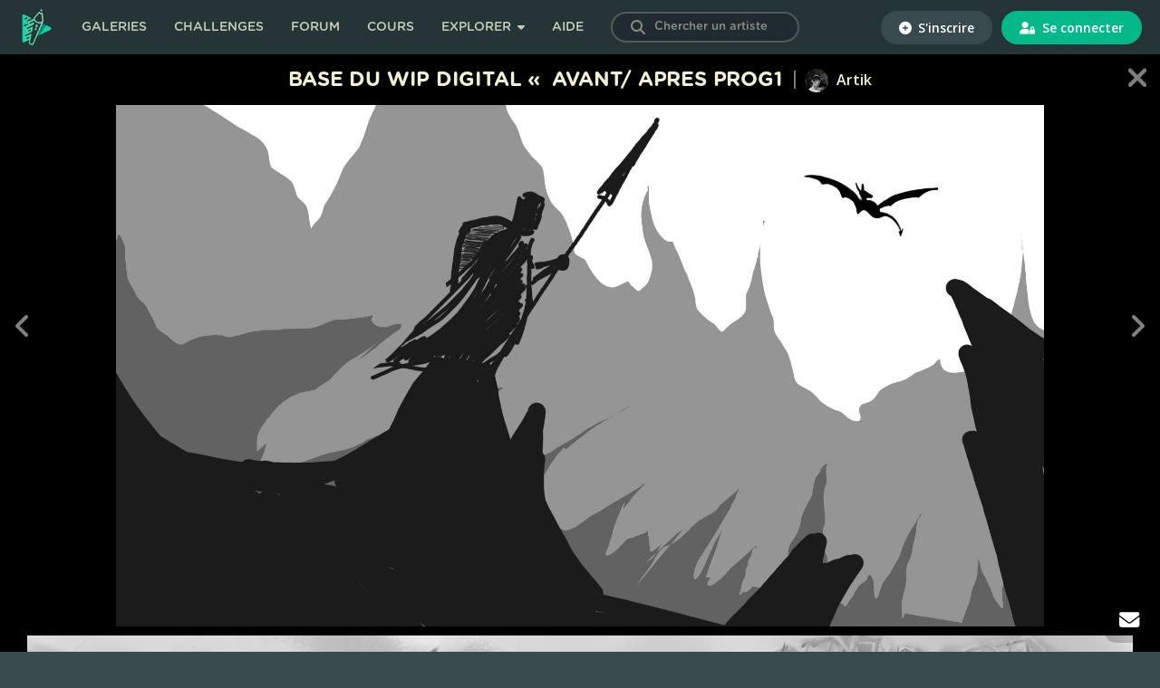

--- FILE ---
content_type: text/html; charset=UTF-8
request_url: https://digitalpainting.school/galeries/88674
body_size: 6948
content:
<!doctype html>
<html lang="fr">
<head><script>(function(w,i,g){w[g]=w[g]||[];if(typeof w[g].push=='function')w[g].push(i)})
(window,'GTM-KTL4R5J','google_tags_first_party');</script><script>(function(w,d,s,l){w[l]=w[l]||[];(function(){w[l].push(arguments);})('set', 'developer_id.dYzg1YT', true);
		w[l].push({'gtm.start':new Date().getTime(),event:'gtm.js'});var f=d.getElementsByTagName(s)[0],
		j=d.createElement(s);j.async=true;j.src='/mgq0/';
		f.parentNode.insertBefore(j,f);
		})(window,document,'script','dataLayer');</script>
    <meta charset="utf-8">
    <meta name="viewport" content="width=device-width, initial-scale=1.0, user-scalable=no, shrink-to-fit=no">
    <meta name="turbo-prefetch" content="false">

    <title>Base du wip digital «  avant/ apres prog1 - Artik - Digital Painting .School</title>

    
    <!-- Fav and touch icons -->
    <link rel="apple-touch-icon" sizes="180x180" href="https://static.digitalpainting.school/static/img/favicon/apple-touch-icon.png">
    <link rel="icon" type="image/png" sizes="32x32" href="https://static.digitalpainting.school/static/img/favicon/favicon-32x32.png">
    <link rel="icon" type="image/png" sizes="16x16" href="https://static.digitalpainting.school/static/img/favicon/favicon-16x16.png">
    <link rel="mask-icon" href="https://static.digitalpainting.school/static/img/favicon/safari-pinned-tab.svg" color="#00d6a2">
    <meta name="msapplication-TileColor" content="#ff0000">
    <meta name="theme-color" content="#ffffff">

            <meta name="description"
              content="Apprends le digital painting avec des cours structurés et rejoins la communauté ! Deviens l&#039;artiste que tu rêves d&#039;être. Et l&#039;inscription est gratuite !">
    
    <!-- Font preload -->
    <link rel="preload" href="https://static.digitalpainting.school/static/fonts/gotham/GothamRoundedBold.woff" as="font" type="font/woff"
          crossorigin="anonymous">
    <link rel="preload" href="https://static.digitalpainting.school/static/fonts/gotham/GothamRoundedBold.eot" as="font"
          type="application/vnd.ms-fontobject" crossorigin="anonymous">
    <link rel="preload" href="https://static.digitalpainting.school/static/fonts/gotham/GothamRoundedBold.ttf" as="font" type="font/ttf"
          crossorigin="anonymous">
    <link rel="preload" href="https://static.digitalpainting.school/static/fonts/gotham/GothamRoundedBold.svg" as="font" type="image/svg+xml"
          crossorigin="anonymous">

    <!-- Stylsheets -->
    <link rel="stylesheet" href="https://static.digitalpainting.school/static/css/gotham.css">
    <link rel="stylesheet" href="https://fonts.googleapis.com/css?family=Open+Sans:300,400,600,700,800" media="none"
          onload="if(media!='all')media='all'">
    <link rel="stylesheet" href="https://static.digitalpainting.school/static/css/all.min.css">

            <link rel="stylesheet" href="https://static.digitalpainting.school/build/app.78061528.css" data-turbo-track="reload">
    
    <!-- Extra tags-->
        <meta property="og:title" content="Base du wip digital «  avant/ apres prog1 par Artik" />
    <meta property="og:image" content="https://media.digitalpainting.school/media/cache/creation_full/uploads/creation/wi/p-/wip-digital-avant-apres-5f0e3522.jpg" />
    <meta property="og:url" content="https://digitalpainting.school/galeries/88674" />
    <meta property="og:description" content="Ici le sketching du digital painting qui me servira de base pour le avant / après qui servira pour la fin du chapitre 1" />
    <meta property="og:site_name" content="Digitalpainting.school" />
    <meta name="twitter:card" content="summary_large_image" />

    
    <!-- Tarte au citron -->
    <script type="text/javascript" src="https://static.digitalpainting.school/tarteaucitron/tarteaucitron.js"></script>
    <script type="text/javascript">
        var tarteaucitronForceExpire = ""; // In days
        tarteaucitron.init({
            // Custom rules
            "expireAccept": 365, // In days
            "expireDeny": 1,

            // Tarteaucitron rules
            "privacyUrl": "", /* Privacy policy url */
            "bodyPosition": "bottom", /* or top to bring it as first element for accessibility */

            "hashtag": "#tarteaucitron", /* Open the panel with this hashtag */
            "cookieName": "tarteaucitron", /* Cookie name */

            "orientation": "middle", /* Banner position (top - bottom - middle - popup) */

            "groupServices": false, /* Group services by category */
            "showDetailsOnClick": false, /* Click to expand the description */
            "serviceDefaultState": "wait", /* Default state (true - wait - false) */

            "showAlertSmall": false, /* Show the small banner on bottom right */
            "cookieslist": true, /* Show the cookie list */

            "showIcon": false, /* Show cookie icon to manage cookies */
            // "iconSrc": "", /* Optional: URL or base64 encoded image */
            "iconPosition": "BottomLeft", /* Position of the icon between BottomRight, BottomLeft, TopRight and TopLeft */

            "adblocker": false, /* Show a Warning if an adblocker is detected */

            "DenyAllCta": true, /* Show the deny all button */
            "AcceptAllCta": true, /* Show the accept all button when highPrivacy on */
            "highPrivacy": true, /* HIGHLY RECOMMANDED Disable auto consent */
            "alwaysNeedConsent": false, /* Ask the consent for "Privacy by design" services */

            "handleBrowserDNTRequest": false, /* If Do Not Track == 1, disallow all */

            "removeCredit": true, /* Remove credit link */
            "moreInfoLink": true, /* Show more info link */
            "useExternalCss": false, /* If false, the tarteaucitron.css file will be loaded */
            "useExternalJs": false, /* If false, the tarteaucitron.services.js file will be loaded */

            //"cookieDomain": "*.digitalpainting.school", /* Shared cookie for multisite */

            "readmoreLink": "/mentions-legales", /* Change the default readmore link */

            "mandatory": true, /* Show a message about mandatory cookies */
            "mandatoryCta": true, /* Show the disabled accept button when mandatory on */

            // "customCloserId": "", /* Optional a11y: Custom element ID used to open the panel */

            "googleConsentMode": true, /* Enable Google Consent Mode v2 for Google ads and GA4 */

            "partnersList": false /* Details the number of partners on the popup and middle banner */
        });

        tarteaucitron.user.gtagUa = 'UA-139267311-1';
        (tarteaucitron.job = tarteaucitron.job || []).push('facebookpixel');

    </script>

    <!-- Google Tag Manager -->
    <script>(function(w,d,s,l,i){w[l]=w[l]||[];w[l].push({'gtm.start':
    new Date().getTime(),event:'gtm.js'});var f=d.getElementsByTagName(s)[0],
    j=d.createElement(s),dl=l!='dataLayer'?'&l='+l:'';j.async=true;j.src=
    'https://www.googletagmanager.com/gtm.js?id='+i+dl;f.parentNode.insertBefore(j,f);
    })(window,document,'script','dataLayer','GTM-KTL4R5J');</script>
    <!-- End Google Tag Manager -->

                <script src="https://static.digitalpainting.school/build/runtime.14790cfd.js" defer data-turbo-track="reload"></script><script src="https://static.digitalpainting.school/build/app.b56ac706.js" defer data-turbo-track="reload"></script>
    
    <script src="https://static.sketchfab.com/api/sketchfab-viewer-1.10.0.js" type="text/javascript"></script>
    <script>
        var likeUrl = "/comment/like/commentId";
    </script>

    <script type='text/javascript' src='https://transactions.sendowl.com/assets/sendowl.js'></script>
    <script async src="//tinder.thrivecart.com/embed/v2/thrivecart.js"></script>

    <!-- Global site tag (gtag.js) - Google Analytics -->
    <script async src="https://www.googletagmanager.com/gtag/js?id=UA-139267311-1"></script>

    <!-- Cookies Promo -->
            </head>

<body
    class="  "
    data-is-mobile="0" data-is-tablet="0"
    data-controller="global"
    >

<!-- Google Tag Manager (noscript) -->
<noscript><iframe src="https://www.googletagmanager.com/ns.html?id=GTM-KTL4R5J"
height="0" width="0" style="display:none;visibility:hidden"></iframe></noscript>
<!-- End Google Tag Manager (noscript) -->


    <div class="modal fade" id="loginModal" tabindex="-1" role="dialog" aria-hidden="true">
    <div class="modal-dialog modal-dialog-centered" role="document">
        <div class="modal-content">
            <button type="button" class="close" data-dismiss="modal" aria-label="Close">
                <span aria-hidden="true">&times;</span>
            </button>
            <div class="modal-body modal-login">
                <form action="https://digitalpainting.school/login_check" method="post">
                    <input type="hidden" name="_csrf_token" value="ea70a03541587aac29d0079128b8.29IBXZShFCiInnGyMjjRzRXqdbwbsQTruoMfNWHvGsE.mplLLNHyUHzuxkCBW2K7ryOaAPR65WKki_EtAATba4K1pGYR_-N-Q7ztHg" />
                    <h3 class="title">Connecte-toi</h3>
                    <p>
                        <em>ou</em>
                        <a href="/register/" class="new-account">Crée un compte</a>
                    </p>
                    <p class="text-center btns-social">
                        <a href="/connect/facebook" class="btn btn-primary btn-fb"><i class="icon fab fa-facebook-f"></i> Facebook</a>
                        <a href="/connect/google" class="btn btn-danger"><i class="icon fab fa-google"></i> Google</a>
                    </p>
                    <hr>
                    <p>
                        <input class="form-control" type="text" id="username" name="_username" value="" required="required" autocomplete="username" placeholder="Nom d&#039;utilisateur ou Email" />
                    </p>

                    <p>
                        <input class="form-control" type="password" id="password" name="_password" required="required" autocomplete="current-password" placeholder="Mot de passe" />
                    </p>

                    <p class="left">
                        <input type="checkbox" id="remember_me" name="_remember_me" value="on">
                        <label class="form-check-label" for="remember_me">Se souvenir de moi</label>
                    </p>
                    <p class="right">
                        <a href="/resetting/request">Mot de passe oubli&eacute; ?</a>
                    </p>
                    <div class="clear"></div>

                    <p>
                        <button class="form-control btn btn-primary" type="submit" id="_submit" name="_submit" >Se connecter</button>
                    </p>
                </form>
            </div>
        </div>
    </div>
</div>
<nav class="navbar" data-controller="navbar">
    <div class="navbar-left">
    <button type="button" class="navbar-mobile-button" aria-label="mobile-navbar">
        <i class="fas fa-bars"></i>
    </button>
    <a href="https://digitalpainting.school/">
                        <img class="brand-img" src="https://static.digitalpainting.school/static/img/logo_digitalpainting_school.png" alt="Digital Painting .School" />
    </a>
    <ul data-visible="false">
                <li class="navbar-link">
            <a href="https://digitalpainting.school/galeries" class="">Galeries</a>
        </li>
        <li class="navbar-link">
        <a href="https://digitalpainting.school/challenges" class="">Challenges</a>
        </li>
        <li class="navbar-link">
        <a href="https://digitalpainting.school/forum" class="">Forum</a>
        </li>
        <li class="navbar-link">
                            <a href="https://digitalpainting.school/cours" class="">Cours</a>
                    </li>
        <li class="navbar-link" data-dropdown-menu>
            <button type="button" class="navbar-button navbar-dropdown explorer-button" data-dropdown-button>
                Explorer
                <i class="fas fa-caret-down"></i>
                <i class="fas fa-chevron-down fa-lg"></i>
            </button>
            <div class="dropdown-menu explorer" data-visible="false">
                <ul>
                    <li class="dropdown-title">
                        <i class="far fa-lightbulb fa-lg"></i>
                        Ressources &amp; Inspiration
                    </li>
                    <li class="dropdown-link">
                        <a href="https://digitalpainting.school/ressources" class="">Ressources</a>
                    </li>
                    <li class="dropdown-link">
                        <a href="/guides/logiciels/procreate/brushs" class="">Brushs pour Procreate</a>
                    </li>
                    <li class="dropdown-link">
                        <a href="https://digitalpainting.school/magazine" class="">Le magazine DPS</a>
                    </li>
                    <li class="dropdown-link">
                        <a href="https://digitalpainting.school/podcasts" class="">Podcasts</a>
                    </li>
                    <li class="dropdown-link">
                        <a href="https://digitalpainting.school/guides/tablettes" class="">Les meilleures tablettes graphiques en 2026</a>
                    </li>
                    <li class="dropdown-link">
                        <a href="https://digitalpainting.school/guides" class="">Tous les guides DPS</a>
                    </li>
                </ul>
                <ul>
                    <li class="dropdown-title">
                        <i class="fa-solid fa-child-reaching fa-lg"></i>
                        Communaut&eacute; &amp; &eacute;cole
                    </li>
                    <li class="dropdown-link">
                        <a href="https://digitalpainting.school/les-membres" class="">Les membres</a>
                    </li>
                    <li class="dropdown-link">
                        <a href="https://digitalpainting.school/annuaire-des-pros" class="">L'annuaire des <span class="badge_pro">PRO</span></a>
                    </li>
                    <li class="dropdown-link">
                        <a href="https://digitalpainting.school/equipe" class="">L'&eacute;quipe DPS</a>
                    </li>
                    <li class="dropdown-link">
                        <a href="https://digitalpaintingschool.myspreadshop.fr/" target="_blank">V&ecirc;tements &amp; Goodies</a>
                    </li>
                    <li class="dropdown-link">
                        <a href="https://digitalpainting.school/a-propos" class="">L'histoire de l'&eacute;cole</a>
                    </li>
                    <li class="dropdown-link">
                        <a href="https://digitalpainting.school/formateurs" class="">Les formateurs</a>
                    </li>
                    <li class="dropdown-link">
                        <a href="https://digitalpainting.school/avis" class="">Les avis des &eacute;l&egrave;ves</a>
                    </li>
                    <li class="dropdown-link">
                        <a href="https://digitalpainting.school/progressions-des-eleves" class="">Progression des &eacute;l&egrave;ves</a>
                    </li>
                </ul>
                <ul>
                    <li class="dropdown-title">
                        <i class="fa-solid fa-fire fa-lg"></i>
                        <span>O&ugrave; nous retrouver</span>
                    </li>
                    <li class="dropdown-link">
                        <a target="_blank" href="https://www.youtube.com/channel/UCT5xYWmdswOXorm9imkif1g">
                            <i class="fab fa-youtube"></i>
                            <span>Cha&icirc;ne Youtube</span>
                        </a>
                    </li>
                    <li class="dropdown-link">
                        <a target="_blank" href="https://www.instagram.com/digitalpaintingschool/">
                            <i class="fab fa-instagram"></i>
                            <span>Instagram</span>
                        </a>
                    </li>
                    <li class="dropdown-link">
                        <a target="_blank" href="https://www.tiktok.com/@digitalpaintingschool">
                            <i class="fab fa-tiktok"></i>
                            <span>Tiktok</span>
                        </a>
                    </li>
                    <li class="dropdown-link">
                        <a target="_blank" href="https://www.facebook.com/DigitalPaintingSchool/">
                            <i class="fab fa-facebook-f"></i>
                            <span>Facebook</span>
                        </a>
                    </li>
                    <li class="dropdown-link">
                        <a target="_blank" href="https://www.linkedin.com/company/digitalpainting.school/">
                            <i class="fab fa-linkedin-in"></i>
                            <span>LinkedIn</span>
                        </a>
                    </li>
                    <a target="_blank" href="https://digitalpainting.school/discord">
                        <button type="button" class="navbar-button discord-button">
                            <i class="fab fa-discord"></i>
                            <span>Discord</span>
                        </button>
                    </a>
                </ul>
            </div>
        </li>
                    <li class="navbar-link">
                <a href="https://digitalpainting.school/aide" class="">Aide</a>
            </li>
        
        <li class="navbar-link">
            <form data-controller="members-search" action="/galeries/search" class="search-bar nav-search">
                <button type="submit" id="search-submit" aria-label="Search"><i class="icon fas fa-search"></i></button>
                <input type="hidden" name="t" value="artists">
                <label for="search" class="visually-hidden">Chercher un artiste</label>
                <input data-action="input->members-search#search" data-members-search-target="input" type="text" id="search" name="s" placeholder="Chercher un artiste" class="user-search-completion form-control ui-autocomplete-input redirect">
                <ul data-members-search-target="results" class="d-none ui-menu ui-widget ui-widget-content ui-autocomplete ui-front"></ul>
            </form>
        </li>
    </ul>
    </div>
    <div class="navbar-right">
    <ul>
                <li class="navbar-connection">
                        <a href="https://digitalpainting.school/register/?_target_path=/galeries/88674">
                <button type="button" class="signup">
                <i class="fas fa-plus-circle"></i>
                S&#039;inscrire
                </button>
            </a>
            </li>
            <li class="navbar-connection">
            <a href="https://digitalpainting.school/login?_target_path=/galeries/88674">
                <button type="button" class="signin">
                <i class="fas fa-user-lock"></i>
                Se connecter
                </button>
            </a>
        </li>
            </ul>
    </div>
    <div class="navbar-center" style="display: none">
        <ul id="3">
            <li>
                <div class="navbar-notification-mobile">
                    <span class="notification-mobile-title">Placeholder</span>
                    <button type="button" aria-label="Button">
                        <i class="fas fa-times"></i>
                    </button>
                </div>
            </li>
        </ul>
    </div>
</nav>
<section id="main" class="gallery-view " >
    
    
    
    
    <div id="picture" data-controller="gallery-single" data-gallery-single-profile-nsfw-api="/save-nsfw-profile/">
        <h1>Base du wip digital «  avant/ apres prog1</h1>
        <p class="author">
            <a href="/m/baptisteprevost">
                    
    
    
    

                        
<img src="https://media.digitalpainting.school/media/cache/mini_thumb/uploads/profile/46/78/467849621-4123503457882214-3651726529607669719-n-675cdee9.jpg" alt="" class="" itemprop="" />                Artik
                            </a>
        </p>
        
                <div id="contents" data-gallery-single-target="contents" class="container-fluid" style="" >
            <div class="row" >
                <div class="col-12" >
                                                                                                                                                                                                                                            <div class="img-container img">
                            <img data-action="click->gallery-single#toggleFullClass" data-gallery-single-target="image" src="https://media.digitalpainting.school/media/cache/creation_full_uhd/uploads/creation/wi/p-/wip-digital-avant-apres-5f0e3522.jpg" alt="Base du wip digital «  avant/ apres prog1 par Artik" />
                            <a href="https://media.digitalpainting.school/media/cache/creation_full_uhd/uploads/creation/wi/p-/wip-digital-avant-apres-5f0e3522.jpg" title="Ouvrir l'image originale" target="blank_"><i class="fas fa-external-link-alt"></i></a>
                        </div>
                                                                                                                                                                                                                                                                <div class="img-container img">
                            <img data-action="click->gallery-single#toggleFullClass" data-gallery-single-target="image" src="https://media.digitalpainting.school/media/cache/creation_full_uhd/uploads/creation/f7/11/f7115182-b282-49b9-b48c-2632ceb5be8f-60d761f5.jpeg" alt="Base du wip digital «  avant/ apres prog1 par Artik" />
                            <a href="https://media.digitalpainting.school/media/cache/creation_full_uhd/uploads/creation/f7/11/f7115182-b282-49b9-b48c-2632ceb5be8f-60d761f5.jpeg" title="Ouvrir l'image originale" target="blank_"><i class="fas fa-external-link-alt"></i></a>
                        </div>
                                                        <div class="wrapper">
                                            </div>
                </div>
            </div>
        </div>

        <div class="arrows"
             data-controller="navigation-gallery"
             data-action="focusin->navigation-gallery#setFocusStatus focusout->navigation-gallery#setFocusStatus keydown.right@window->navigation-gallery#handleKeyPress keydown.left@window->navigation-gallery#handleKeyPress">
                            <a href="/m/baptisteprevost"
                   class="close"
                ><i class="icon fas fa-times"></i></a>
                                                                                            
                            <a href="/galeries/100123"
                   class="prev arrow"
                   data-navigation-gallery-target="prev"
                ><i class="icon fas fa-angle-left"></i></a>
            
                            <a href="/galeries/188887"
                   class="next arrow"
                   data-navigation-gallery-target="next"
                ><i class="icon fas fa-angle-right"></i></a>
                    </div>
    </div>

    <div id="infos">
        <div class="wrapper">
            <div class="submission-data">
                                <div>
                                    </div>
                <div class="counters d-flex" data-controller="likes-list">
                                        <div>
                        <a href="#" class="openLikesList" data-toggle="modal" data-target="#likesListModal" data-action="click->likes-list#openLikesList">
                        <i class="fa fa-heart"></i>
                        <span class="creation-likes likesCounter"> 2</span> likes<br>
                        </a>
                    </div>
                    <div><i class="fa fa-eye"></i> 478 vues</div>
                    <!-- Likes List Modal -->
                    <div class="modal fade" id="likesListModal" tabindex="-1" role="dialog" aria-labelledby="likesListModal" aria-hidden="true" >
                        <div class="modal-dialog modal-dialog-centered" role="document">
                            <div class="modal-content">
                                <button type="button" class="close" data-dismiss="modal" aria-label="Close">
                                    <span aria-hidden="true">×</span>
                                </button>
                                <div class="modal-body" data-likes-list-target="modalBody"></div>
                            </div>
                        </div>
                    </div>
                    <input type="hidden" id="likes-list-url" name="likes-list-url" value="/m/baptisteprevost/gallery/creation/88674/likes-list" >
                    <!-- End Likes List Modal -->
                </div>
                <div class="report-issue">
                                    </div>
            </div>

            <div class="description">
                <p>Ici le sketching du digital painting qui me servira de base pour le avant / après qui servira pour la fin du chapitre 1</p>
                <p class="date"><em>Mis en ligne le 15 Jul 2020</em></p>

                
                                            </div>

            <div class="share">
    <p class="title"><span>Partager ceci</span></p>
    <ul>
        <li><a target="_blank" href="http://www.facebook.com/sharer.php?u=digitalpainting.school/galeries/88674"><i class="icon fab fa-facebook-f"></i></a></li>
        <li><a target="_blank" href="https://twitter.com/share?url=digitalpainting.school/galeries/88674&text=Base%20du%20wip%20digital%20%C2%AB%C2%A0%20avant%2F%20apres%20prog1"><i class="icon fab fa-twitter"></i></a></li>
        <li><a target="_blank" href="http://pinterest.com/pin/create/button/?url=digitalpainting.school/galeries/88674&media=&description=Base%20du%20wip%20digital%20%C2%AB%C2%A0%20avant%2F%20apres%20prog1"><i class="icon fab fa-pinterest"></i></a></li>
        <li><a target="_blank" href="/cdn-cgi/l/email-protection#[base64]"><i class="icon fas fa-envelope"></i></a></li>
    </ul>
</div>

            <div class="comments" data-comment-id="" data-controller="comment">
                <p class="title">0 commentaires</p>
                <ul>
                                                    <li><p>Connecte toi pour laisser une réponse</p></li>
                                                </ul>
            </div>

        </div>
    </div>
            <footer id="footer">

            
            <p>
                <strong>©2026 </strong>Digital Painting.School ·
                <a href="/mentions-legales">Mentions légales</a> ·
                <a href="/cgu">CGU</a> ·
                <a href="/cgv">CGV</a> ·
                <a href="/lequipe-de-digitalpainting-school">L'équipe</a> ·
                <a href="/contact">Contact</a> ·
                <a href="#" onclick="event.preventDefault(); tarteaucitron.userInterface.openPanel();" >Cookies</a>
            </p>
        </footer>
    
</section>

<!-- Modal Feedback -->
<!-- End Modal Feedback -->

    <ul id="bottom-quick">
        <li class="scrollTop">
            <a href="#" aria-label="toTop">
                <i class="icon fas fa-angle-up"></i>
            </a>
        </li>
                        <li>
            <a href="/contact">
                <i class="icon fas fa-envelope"></i>
            </a>
        </li>
    </ul>

<script data-cfasync="false" src="/cdn-cgi/scripts/5c5dd728/cloudflare-static/email-decode.min.js"></script><script defer src="https://static.cloudflareinsights.com/beacon.min.js/vcd15cbe7772f49c399c6a5babf22c1241717689176015" integrity="sha512-ZpsOmlRQV6y907TI0dKBHq9Md29nnaEIPlkf84rnaERnq6zvWvPUqr2ft8M1aS28oN72PdrCzSjY4U6VaAw1EQ==" data-cf-beacon='{"version":"2024.11.0","token":"81f09376afa74d5b91d3bc6f27c80971","server_timing":{"name":{"cfCacheStatus":true,"cfEdge":true,"cfExtPri":true,"cfL4":true,"cfOrigin":true,"cfSpeedBrain":true},"location_startswith":null}}' crossorigin="anonymous"></script>
</body>
</html>


--- FILE ---
content_type: text/css
request_url: https://static.digitalpainting.school/build/app.78061528.css
body_size: 76029
content:
/*!
 * Bootstrap v4.6.2 (https://getbootstrap.com/)
 * Copyright 2011-2022 The Bootstrap Authors
 * Copyright 2011-2022 Twitter, Inc.
 * Licensed under MIT (https://github.com/twbs/bootstrap/blob/main/LICENSE)
 */:root{--blue:#007bff;--indigo:#6610f2;--purple:#6f42c1;--pink:#e83e8c;--red:#dc3545;--orange:#fd7e14;--yellow:#ffc107;--green:#28a745;--teal:#20c997;--cyan:#17a2b8;--white:#fff;--gray:#6c757d;--gray-dark:#343a40;--primary:#007bff;--secondary:#6c757d;--success:#28a745;--info:#17a2b8;--warning:#ffc107;--danger:#dc3545;--light:#f8f9fa;--dark:#343a40;--breakpoint-xs:0;--breakpoint-sm:576px;--breakpoint-md:768px;--breakpoint-lg:992px;--breakpoint-xl:1200px;--font-family-sans-serif:-apple-system,BlinkMacSystemFont,"Segoe UI",Roboto,"Helvetica Neue",Arial,"Noto Sans","Liberation Sans",sans-serif,"Apple Color Emoji","Segoe UI Emoji","Segoe UI Symbol","Noto Color Emoji";--font-family-monospace:SFMono-Regular,Menlo,Monaco,Consolas,"Liberation Mono","Courier New",monospace}*,:after,:before{box-sizing:border-box}html{font-family:sans-serif;line-height:1.15;-webkit-text-size-adjust:100%;-webkit-tap-highlight-color:rgba(0,0,0,0)}article,aside,figcaption,figure,footer,header,hgroup,main,nav,section{display:block}body{background-color:#fff;color:#212529;font-family:-apple-system,BlinkMacSystemFont,Segoe UI,Roboto,Helvetica Neue,Arial,Noto Sans,Liberation Sans,sans-serif,Apple Color Emoji,Segoe UI Emoji,Segoe UI Symbol,Noto Color Emoji;font-size:1rem;font-weight:400;line-height:1.5;margin:0;text-align:left}[tabindex="-1"]:focus:not(:focus-visible){outline:0!important}hr{box-sizing:content-box;height:0;overflow:visible}h1,h2,h3,h4,h5,h6{margin-bottom:.5rem;margin-top:0}p{margin-bottom:1rem;margin-top:0}abbr[data-original-title],abbr[title]{border-bottom:0;cursor:help;text-decoration:underline;-webkit-text-decoration:underline dotted;text-decoration:underline dotted;-webkit-text-decoration-skip-ink:none;text-decoration-skip-ink:none}address{font-style:normal;line-height:inherit}address,dl,ol,ul{margin-bottom:1rem}dl,ol,ul{margin-top:0}ol ol,ol ul,ul ol,ul ul{margin-bottom:0}dt{font-weight:700}dd{margin-bottom:.5rem;margin-left:0}blockquote{margin:0 0 1rem}b,strong{font-weight:bolder}small{font-size:80%}sub,sup{font-size:75%;line-height:0;position:relative;vertical-align:baseline}sub{bottom:-.25em}sup{top:-.5em}a{background-color:transparent;color:#007bff;text-decoration:none}a:hover{color:#0056b3;text-decoration:underline}a:not([href]):not([class]),a:not([href]):not([class]):hover{color:inherit;text-decoration:none}code,kbd,pre,samp{font-family:SFMono-Regular,Menlo,Monaco,Consolas,Liberation Mono,Courier New,monospace;font-size:1em}pre{margin-bottom:1rem;margin-top:0;overflow:auto;-ms-overflow-style:scrollbar}figure{margin:0 0 1rem}img{border-style:none}img,svg{vertical-align:middle}svg{overflow:hidden}table{border-collapse:collapse}caption{caption-side:bottom;color:#6c757d;padding-bottom:.75rem;padding-top:.75rem;text-align:left}th{text-align:inherit;text-align:-webkit-match-parent}label{display:inline-block;margin-bottom:.5rem}button{border-radius:0}button:focus:not(:focus-visible){outline:0}button,input,optgroup,select,textarea{font-family:inherit;font-size:inherit;line-height:inherit;margin:0}button,input{overflow:visible}button,select{text-transform:none}[role=button]{cursor:pointer}select{word-wrap:normal}[type=button],[type=reset],[type=submit],button{-webkit-appearance:button}[type=button]:not(:disabled),[type=reset]:not(:disabled),[type=submit]:not(:disabled),button:not(:disabled){cursor:pointer}[type=button]::-moz-focus-inner,[type=reset]::-moz-focus-inner,[type=submit]::-moz-focus-inner,button::-moz-focus-inner{border-style:none;padding:0}input[type=checkbox],input[type=radio]{box-sizing:border-box;padding:0}textarea{overflow:auto;resize:vertical}fieldset{border:0;margin:0;min-width:0;padding:0}legend{color:inherit;display:block;font-size:1.5rem;line-height:inherit;margin-bottom:.5rem;max-width:100%;padding:0;white-space:normal;width:100%}progress{vertical-align:baseline}[type=number]::-webkit-inner-spin-button,[type=number]::-webkit-outer-spin-button{height:auto}[type=search]{-webkit-appearance:none;outline-offset:-2px}[type=search]::-webkit-search-decoration{-webkit-appearance:none}::-webkit-file-upload-button{-webkit-appearance:button;font:inherit}output{display:inline-block}summary{cursor:pointer;display:list-item}template{display:none}[hidden]{display:none!important}.h1,.h2,.h3,.h4,.h5,.h6,h1,h2,h3,h4,h5,h6{font-weight:500;line-height:1.2;margin-bottom:.5rem}.h1,h1{font-size:2.5rem}.h2,h2{font-size:2rem}.h3,h3{font-size:1.75rem}.h4,h4{font-size:1.5rem}.h5,h5{font-size:1.25rem}.h6,h6{font-size:1rem}.lead{font-size:1.25rem;font-weight:300}.display-1{font-size:6rem}.display-1,.display-2{font-weight:300;line-height:1.2}.display-2{font-size:5.5rem}.display-3{font-size:4.5rem}.display-3,.display-4{font-weight:300;line-height:1.2}.display-4{font-size:3.5rem}hr{border:0;border-top:1px solid rgba(0,0,0,.1);margin-bottom:1rem;margin-top:1rem}.small,small{font-size:.875em;font-weight:400}.mark,mark{background-color:#fcf8e3;padding:.2em}.list-inline,.list-unstyled{list-style:none;padding-left:0}.list-inline-item{display:inline-block}.list-inline-item:not(:last-child){margin-right:.5rem}.initialism{font-size:90%;text-transform:uppercase}.blockquote{font-size:1.25rem;margin-bottom:1rem}.blockquote-footer{color:#6c757d;display:block;font-size:.875em}.blockquote-footer:before{content:"\2014\00A0"}.img-fluid,.img-thumbnail{height:auto;max-width:100%}.img-thumbnail{border:1px solid #dee2e6;border-radius:.25rem;padding:.25rem}.figure{display:inline-block}.figure-img{line-height:1;margin-bottom:.5rem}.figure-caption{color:#6c757d;font-size:90%}code{color:#e83e8c;font-size:87.5%;word-wrap:break-word}a>code{color:inherit}kbd{background-color:#212529;border-radius:.2rem;color:#fff;font-size:87.5%;padding:.2rem .4rem}kbd kbd{font-size:100%;font-weight:700;padding:0}pre{color:#212529;display:block;font-size:87.5%}pre code{color:inherit;font-size:inherit;word-break:normal}.pre-scrollable{max-height:340px;overflow-y:scroll}.container,.container-fluid,.container-lg,.container-md,.container-sm,.container-xl{margin-left:auto;margin-right:auto;padding-left:15px;padding-right:15px;width:100%}@media (min-width:576px){.container,.container-sm{max-width:540px}}@media (min-width:768px){.container,.container-md,.container-sm{max-width:720px}}@media (min-width:992px){.container,.container-lg,.container-md,.container-sm{max-width:960px}}@media (min-width:1200px){.container,.container-lg,.container-md,.container-sm,.container-xl{max-width:1140px}}.row{display:-ms-flexbox;display:flex;-ms-flex-wrap:wrap;flex-wrap:wrap;margin-left:-15px;margin-right:-15px}.no-gutters{margin-left:0;margin-right:0}.no-gutters>.col,.no-gutters>[class*=col-]{padding-left:0;padding-right:0}.col,.col-1,.col-10,.col-11,.col-12,.col-2,.col-3,.col-4,.col-5,.col-6,.col-7,.col-8,.col-9,.col-auto,.col-lg,.col-lg-1,.col-lg-10,.col-lg-11,.col-lg-12,.col-lg-2,.col-lg-3,.col-lg-4,.col-lg-5,.col-lg-6,.col-lg-7,.col-lg-8,.col-lg-9,.col-lg-auto,.col-md,.col-md-1,.col-md-10,.col-md-11,.col-md-12,.col-md-2,.col-md-3,.col-md-4,.col-md-5,.col-md-6,.col-md-7,.col-md-8,.col-md-9,.col-md-auto,.col-sm,.col-sm-1,.col-sm-10,.col-sm-11,.col-sm-12,.col-sm-2,.col-sm-3,.col-sm-4,.col-sm-5,.col-sm-6,.col-sm-7,.col-sm-8,.col-sm-9,.col-sm-auto,.col-xl,.col-xl-1,.col-xl-10,.col-xl-11,.col-xl-12,.col-xl-2,.col-xl-3,.col-xl-4,.col-xl-5,.col-xl-6,.col-xl-7,.col-xl-8,.col-xl-9,.col-xl-auto{padding-left:15px;padding-right:15px;position:relative;width:100%}.col{-ms-flex-preferred-size:0;flex-basis:0;-ms-flex-positive:1;flex-grow:1;max-width:100%}.row-cols-1>*{-ms-flex:0 0 100%;flex:0 0 100%;max-width:100%}.row-cols-2>*{-ms-flex:0 0 50%;flex:0 0 50%;max-width:50%}.row-cols-3>*{-ms-flex:0 0 33.333333%;flex:0 0 33.333333%;max-width:33.333333%}.row-cols-4>*{-ms-flex:0 0 25%;flex:0 0 25%;max-width:25%}.row-cols-5>*{-ms-flex:0 0 20%;flex:0 0 20%;max-width:20%}.row-cols-6>*{-ms-flex:0 0 16.666667%;flex:0 0 16.666667%;max-width:16.666667%}.col-auto{-ms-flex:0 0 auto;flex:0 0 auto;max-width:100%;width:auto}.col-1{-ms-flex:0 0 8.333333%;flex:0 0 8.333333%;max-width:8.333333%}.col-2{-ms-flex:0 0 16.666667%;flex:0 0 16.666667%;max-width:16.666667%}.col-3{-ms-flex:0 0 25%;flex:0 0 25%;max-width:25%}.col-4{-ms-flex:0 0 33.333333%;flex:0 0 33.333333%;max-width:33.333333%}.col-5{-ms-flex:0 0 41.666667%;flex:0 0 41.666667%;max-width:41.666667%}.col-6{-ms-flex:0 0 50%;flex:0 0 50%;max-width:50%}.col-7{-ms-flex:0 0 58.333333%;flex:0 0 58.333333%;max-width:58.333333%}.col-8{-ms-flex:0 0 66.666667%;flex:0 0 66.666667%;max-width:66.666667%}.col-9{-ms-flex:0 0 75%;flex:0 0 75%;max-width:75%}.col-10{-ms-flex:0 0 83.333333%;flex:0 0 83.333333%;max-width:83.333333%}.col-11{-ms-flex:0 0 91.666667%;flex:0 0 91.666667%;max-width:91.666667%}.col-12{-ms-flex:0 0 100%;flex:0 0 100%;max-width:100%}.order-first{-ms-flex-order:-1;order:-1}.order-last{-ms-flex-order:13;order:13}.order-0{-ms-flex-order:0;order:0}.order-1{-ms-flex-order:1;order:1}.order-2{-ms-flex-order:2;order:2}.order-3{-ms-flex-order:3;order:3}.order-4{-ms-flex-order:4;order:4}.order-5{-ms-flex-order:5;order:5}.order-6{-ms-flex-order:6;order:6}.order-7{-ms-flex-order:7;order:7}.order-8{-ms-flex-order:8;order:8}.order-9{-ms-flex-order:9;order:9}.order-10{-ms-flex-order:10;order:10}.order-11{-ms-flex-order:11;order:11}.order-12{-ms-flex-order:12;order:12}.offset-1{margin-left:8.333333%}.offset-2{margin-left:16.666667%}.offset-3{margin-left:25%}.offset-4{margin-left:33.333333%}.offset-5{margin-left:41.666667%}.offset-6{margin-left:50%}.offset-7{margin-left:58.333333%}.offset-8{margin-left:66.666667%}.offset-9{margin-left:75%}.offset-10{margin-left:83.333333%}.offset-11{margin-left:91.666667%}@media (min-width:576px){.col-sm{-ms-flex-preferred-size:0;flex-basis:0;-ms-flex-positive:1;flex-grow:1;max-width:100%}.row-cols-sm-1>*{-ms-flex:0 0 100%;flex:0 0 100%;max-width:100%}.row-cols-sm-2>*{-ms-flex:0 0 50%;flex:0 0 50%;max-width:50%}.row-cols-sm-3>*{-ms-flex:0 0 33.333333%;flex:0 0 33.333333%;max-width:33.333333%}.row-cols-sm-4>*{-ms-flex:0 0 25%;flex:0 0 25%;max-width:25%}.row-cols-sm-5>*{-ms-flex:0 0 20%;flex:0 0 20%;max-width:20%}.row-cols-sm-6>*{-ms-flex:0 0 16.666667%;flex:0 0 16.666667%;max-width:16.666667%}.col-sm-auto{-ms-flex:0 0 auto;flex:0 0 auto;max-width:100%;width:auto}.col-sm-1{-ms-flex:0 0 8.333333%;flex:0 0 8.333333%;max-width:8.333333%}.col-sm-2{-ms-flex:0 0 16.666667%;flex:0 0 16.666667%;max-width:16.666667%}.col-sm-3{-ms-flex:0 0 25%;flex:0 0 25%;max-width:25%}.col-sm-4{-ms-flex:0 0 33.333333%;flex:0 0 33.333333%;max-width:33.333333%}.col-sm-5{-ms-flex:0 0 41.666667%;flex:0 0 41.666667%;max-width:41.666667%}.col-sm-6{-ms-flex:0 0 50%;flex:0 0 50%;max-width:50%}.col-sm-7{-ms-flex:0 0 58.333333%;flex:0 0 58.333333%;max-width:58.333333%}.col-sm-8{-ms-flex:0 0 66.666667%;flex:0 0 66.666667%;max-width:66.666667%}.col-sm-9{-ms-flex:0 0 75%;flex:0 0 75%;max-width:75%}.col-sm-10{-ms-flex:0 0 83.333333%;flex:0 0 83.333333%;max-width:83.333333%}.col-sm-11{-ms-flex:0 0 91.666667%;flex:0 0 91.666667%;max-width:91.666667%}.col-sm-12{-ms-flex:0 0 100%;flex:0 0 100%;max-width:100%}.order-sm-first{-ms-flex-order:-1;order:-1}.order-sm-last{-ms-flex-order:13;order:13}.order-sm-0{-ms-flex-order:0;order:0}.order-sm-1{-ms-flex-order:1;order:1}.order-sm-2{-ms-flex-order:2;order:2}.order-sm-3{-ms-flex-order:3;order:3}.order-sm-4{-ms-flex-order:4;order:4}.order-sm-5{-ms-flex-order:5;order:5}.order-sm-6{-ms-flex-order:6;order:6}.order-sm-7{-ms-flex-order:7;order:7}.order-sm-8{-ms-flex-order:8;order:8}.order-sm-9{-ms-flex-order:9;order:9}.order-sm-10{-ms-flex-order:10;order:10}.order-sm-11{-ms-flex-order:11;order:11}.order-sm-12{-ms-flex-order:12;order:12}.offset-sm-0{margin-left:0}.offset-sm-1{margin-left:8.333333%}.offset-sm-2{margin-left:16.666667%}.offset-sm-3{margin-left:25%}.offset-sm-4{margin-left:33.333333%}.offset-sm-5{margin-left:41.666667%}.offset-sm-6{margin-left:50%}.offset-sm-7{margin-left:58.333333%}.offset-sm-8{margin-left:66.666667%}.offset-sm-9{margin-left:75%}.offset-sm-10{margin-left:83.333333%}.offset-sm-11{margin-left:91.666667%}}@media (min-width:768px){.col-md{-ms-flex-preferred-size:0;flex-basis:0;-ms-flex-positive:1;flex-grow:1;max-width:100%}.row-cols-md-1>*{-ms-flex:0 0 100%;flex:0 0 100%;max-width:100%}.row-cols-md-2>*{-ms-flex:0 0 50%;flex:0 0 50%;max-width:50%}.row-cols-md-3>*{-ms-flex:0 0 33.333333%;flex:0 0 33.333333%;max-width:33.333333%}.row-cols-md-4>*{-ms-flex:0 0 25%;flex:0 0 25%;max-width:25%}.row-cols-md-5>*{-ms-flex:0 0 20%;flex:0 0 20%;max-width:20%}.row-cols-md-6>*{-ms-flex:0 0 16.666667%;flex:0 0 16.666667%;max-width:16.666667%}.col-md-auto{-ms-flex:0 0 auto;flex:0 0 auto;max-width:100%;width:auto}.col-md-1{-ms-flex:0 0 8.333333%;flex:0 0 8.333333%;max-width:8.333333%}.col-md-2{-ms-flex:0 0 16.666667%;flex:0 0 16.666667%;max-width:16.666667%}.col-md-3{-ms-flex:0 0 25%;flex:0 0 25%;max-width:25%}.col-md-4{-ms-flex:0 0 33.333333%;flex:0 0 33.333333%;max-width:33.333333%}.col-md-5{-ms-flex:0 0 41.666667%;flex:0 0 41.666667%;max-width:41.666667%}.col-md-6{-ms-flex:0 0 50%;flex:0 0 50%;max-width:50%}.col-md-7{-ms-flex:0 0 58.333333%;flex:0 0 58.333333%;max-width:58.333333%}.col-md-8{-ms-flex:0 0 66.666667%;flex:0 0 66.666667%;max-width:66.666667%}.col-md-9{-ms-flex:0 0 75%;flex:0 0 75%;max-width:75%}.col-md-10{-ms-flex:0 0 83.333333%;flex:0 0 83.333333%;max-width:83.333333%}.col-md-11{-ms-flex:0 0 91.666667%;flex:0 0 91.666667%;max-width:91.666667%}.col-md-12{-ms-flex:0 0 100%;flex:0 0 100%;max-width:100%}.order-md-first{-ms-flex-order:-1;order:-1}.order-md-last{-ms-flex-order:13;order:13}.order-md-0{-ms-flex-order:0;order:0}.order-md-1{-ms-flex-order:1;order:1}.order-md-2{-ms-flex-order:2;order:2}.order-md-3{-ms-flex-order:3;order:3}.order-md-4{-ms-flex-order:4;order:4}.order-md-5{-ms-flex-order:5;order:5}.order-md-6{-ms-flex-order:6;order:6}.order-md-7{-ms-flex-order:7;order:7}.order-md-8{-ms-flex-order:8;order:8}.order-md-9{-ms-flex-order:9;order:9}.order-md-10{-ms-flex-order:10;order:10}.order-md-11{-ms-flex-order:11;order:11}.order-md-12{-ms-flex-order:12;order:12}.offset-md-0{margin-left:0}.offset-md-1{margin-left:8.333333%}.offset-md-2{margin-left:16.666667%}.offset-md-3{margin-left:25%}.offset-md-4{margin-left:33.333333%}.offset-md-5{margin-left:41.666667%}.offset-md-6{margin-left:50%}.offset-md-7{margin-left:58.333333%}.offset-md-8{margin-left:66.666667%}.offset-md-9{margin-left:75%}.offset-md-10{margin-left:83.333333%}.offset-md-11{margin-left:91.666667%}}@media (min-width:992px){.col-lg{-ms-flex-preferred-size:0;flex-basis:0;-ms-flex-positive:1;flex-grow:1;max-width:100%}.row-cols-lg-1>*{-ms-flex:0 0 100%;flex:0 0 100%;max-width:100%}.row-cols-lg-2>*{-ms-flex:0 0 50%;flex:0 0 50%;max-width:50%}.row-cols-lg-3>*{-ms-flex:0 0 33.333333%;flex:0 0 33.333333%;max-width:33.333333%}.row-cols-lg-4>*{-ms-flex:0 0 25%;flex:0 0 25%;max-width:25%}.row-cols-lg-5>*{-ms-flex:0 0 20%;flex:0 0 20%;max-width:20%}.row-cols-lg-6>*{-ms-flex:0 0 16.666667%;flex:0 0 16.666667%;max-width:16.666667%}.col-lg-auto{-ms-flex:0 0 auto;flex:0 0 auto;max-width:100%;width:auto}.col-lg-1{-ms-flex:0 0 8.333333%;flex:0 0 8.333333%;max-width:8.333333%}.col-lg-2{-ms-flex:0 0 16.666667%;flex:0 0 16.666667%;max-width:16.666667%}.col-lg-3{-ms-flex:0 0 25%;flex:0 0 25%;max-width:25%}.col-lg-4{-ms-flex:0 0 33.333333%;flex:0 0 33.333333%;max-width:33.333333%}.col-lg-5{-ms-flex:0 0 41.666667%;flex:0 0 41.666667%;max-width:41.666667%}.col-lg-6{-ms-flex:0 0 50%;flex:0 0 50%;max-width:50%}.col-lg-7{-ms-flex:0 0 58.333333%;flex:0 0 58.333333%;max-width:58.333333%}.col-lg-8{-ms-flex:0 0 66.666667%;flex:0 0 66.666667%;max-width:66.666667%}.col-lg-9{-ms-flex:0 0 75%;flex:0 0 75%;max-width:75%}.col-lg-10{-ms-flex:0 0 83.333333%;flex:0 0 83.333333%;max-width:83.333333%}.col-lg-11{-ms-flex:0 0 91.666667%;flex:0 0 91.666667%;max-width:91.666667%}.col-lg-12{-ms-flex:0 0 100%;flex:0 0 100%;max-width:100%}.order-lg-first{-ms-flex-order:-1;order:-1}.order-lg-last{-ms-flex-order:13;order:13}.order-lg-0{-ms-flex-order:0;order:0}.order-lg-1{-ms-flex-order:1;order:1}.order-lg-2{-ms-flex-order:2;order:2}.order-lg-3{-ms-flex-order:3;order:3}.order-lg-4{-ms-flex-order:4;order:4}.order-lg-5{-ms-flex-order:5;order:5}.order-lg-6{-ms-flex-order:6;order:6}.order-lg-7{-ms-flex-order:7;order:7}.order-lg-8{-ms-flex-order:8;order:8}.order-lg-9{-ms-flex-order:9;order:9}.order-lg-10{-ms-flex-order:10;order:10}.order-lg-11{-ms-flex-order:11;order:11}.order-lg-12{-ms-flex-order:12;order:12}.offset-lg-0{margin-left:0}.offset-lg-1{margin-left:8.333333%}.offset-lg-2{margin-left:16.666667%}.offset-lg-3{margin-left:25%}.offset-lg-4{margin-left:33.333333%}.offset-lg-5{margin-left:41.666667%}.offset-lg-6{margin-left:50%}.offset-lg-7{margin-left:58.333333%}.offset-lg-8{margin-left:66.666667%}.offset-lg-9{margin-left:75%}.offset-lg-10{margin-left:83.333333%}.offset-lg-11{margin-left:91.666667%}}@media (min-width:1200px){.col-xl{-ms-flex-preferred-size:0;flex-basis:0;-ms-flex-positive:1;flex-grow:1;max-width:100%}.row-cols-xl-1>*{-ms-flex:0 0 100%;flex:0 0 100%;max-width:100%}.row-cols-xl-2>*{-ms-flex:0 0 50%;flex:0 0 50%;max-width:50%}.row-cols-xl-3>*{-ms-flex:0 0 33.333333%;flex:0 0 33.333333%;max-width:33.333333%}.row-cols-xl-4>*{-ms-flex:0 0 25%;flex:0 0 25%;max-width:25%}.row-cols-xl-5>*{-ms-flex:0 0 20%;flex:0 0 20%;max-width:20%}.row-cols-xl-6>*{-ms-flex:0 0 16.666667%;flex:0 0 16.666667%;max-width:16.666667%}.col-xl-auto{-ms-flex:0 0 auto;flex:0 0 auto;max-width:100%;width:auto}.col-xl-1{-ms-flex:0 0 8.333333%;flex:0 0 8.333333%;max-width:8.333333%}.col-xl-2{-ms-flex:0 0 16.666667%;flex:0 0 16.666667%;max-width:16.666667%}.col-xl-3{-ms-flex:0 0 25%;flex:0 0 25%;max-width:25%}.col-xl-4{-ms-flex:0 0 33.333333%;flex:0 0 33.333333%;max-width:33.333333%}.col-xl-5{-ms-flex:0 0 41.666667%;flex:0 0 41.666667%;max-width:41.666667%}.col-xl-6{-ms-flex:0 0 50%;flex:0 0 50%;max-width:50%}.col-xl-7{-ms-flex:0 0 58.333333%;flex:0 0 58.333333%;max-width:58.333333%}.col-xl-8{-ms-flex:0 0 66.666667%;flex:0 0 66.666667%;max-width:66.666667%}.col-xl-9{-ms-flex:0 0 75%;flex:0 0 75%;max-width:75%}.col-xl-10{-ms-flex:0 0 83.333333%;flex:0 0 83.333333%;max-width:83.333333%}.col-xl-11{-ms-flex:0 0 91.666667%;flex:0 0 91.666667%;max-width:91.666667%}.col-xl-12{-ms-flex:0 0 100%;flex:0 0 100%;max-width:100%}.order-xl-first{-ms-flex-order:-1;order:-1}.order-xl-last{-ms-flex-order:13;order:13}.order-xl-0{-ms-flex-order:0;order:0}.order-xl-1{-ms-flex-order:1;order:1}.order-xl-2{-ms-flex-order:2;order:2}.order-xl-3{-ms-flex-order:3;order:3}.order-xl-4{-ms-flex-order:4;order:4}.order-xl-5{-ms-flex-order:5;order:5}.order-xl-6{-ms-flex-order:6;order:6}.order-xl-7{-ms-flex-order:7;order:7}.order-xl-8{-ms-flex-order:8;order:8}.order-xl-9{-ms-flex-order:9;order:9}.order-xl-10{-ms-flex-order:10;order:10}.order-xl-11{-ms-flex-order:11;order:11}.order-xl-12{-ms-flex-order:12;order:12}.offset-xl-0{margin-left:0}.offset-xl-1{margin-left:8.333333%}.offset-xl-2{margin-left:16.666667%}.offset-xl-3{margin-left:25%}.offset-xl-4{margin-left:33.333333%}.offset-xl-5{margin-left:41.666667%}.offset-xl-6{margin-left:50%}.offset-xl-7{margin-left:58.333333%}.offset-xl-8{margin-left:66.666667%}.offset-xl-9{margin-left:75%}.offset-xl-10{margin-left:83.333333%}.offset-xl-11{margin-left:91.666667%}}.table{color:#212529;margin-bottom:1rem;width:100%}.table td,.table th{border-top:1px solid #dee2e6;padding:.75rem;vertical-align:top}.table thead th{border-bottom:2px solid #dee2e6;vertical-align:bottom}.table tbody+tbody{border-top:2px solid #dee2e6}.table-sm td,.table-sm th{padding:.3rem}.table-bordered,.table-bordered td,.table-bordered th{border:1px solid #dee2e6}.table-bordered thead td,.table-bordered thead th{border-bottom-width:2px}.table-borderless tbody+tbody,.table-borderless td,.table-borderless th,.table-borderless thead th{border:0}.table-striped tbody tr:nth-of-type(odd){background-color:rgba(0,0,0,.05)}.table-hover tbody tr:hover{background-color:rgba(0,0,0,.075);color:#212529}.table-primary,.table-primary>td,.table-primary>th{background-color:#b8daff}.table-primary tbody+tbody,.table-primary td,.table-primary th,.table-primary thead th{border-color:#7abaff}.table-hover .table-primary:hover,.table-hover .table-primary:hover>td,.table-hover .table-primary:hover>th{background-color:#9fcdff}.table-secondary,.table-secondary>td,.table-secondary>th{background-color:#d6d8db}.table-secondary tbody+tbody,.table-secondary td,.table-secondary th,.table-secondary thead th{border-color:#b3b7bb}.table-hover .table-secondary:hover,.table-hover .table-secondary:hover>td,.table-hover .table-secondary:hover>th{background-color:#c8cbcf}.table-success,.table-success>td,.table-success>th{background-color:#c3e6cb}.table-success tbody+tbody,.table-success td,.table-success th,.table-success thead th{border-color:#8fd19e}.table-hover .table-success:hover,.table-hover .table-success:hover>td,.table-hover .table-success:hover>th{background-color:#b1dfbb}.table-info,.table-info>td,.table-info>th{background-color:#bee5eb}.table-info tbody+tbody,.table-info td,.table-info th,.table-info thead th{border-color:#86cfda}.table-hover .table-info:hover,.table-hover .table-info:hover>td,.table-hover .table-info:hover>th{background-color:#abdde5}.table-warning,.table-warning>td,.table-warning>th{background-color:#ffeeba}.table-warning tbody+tbody,.table-warning td,.table-warning th,.table-warning thead th{border-color:#ffdf7e}.table-hover .table-warning:hover,.table-hover .table-warning:hover>td,.table-hover .table-warning:hover>th{background-color:#ffe8a1}.table-danger,.table-danger>td,.table-danger>th{background-color:#f5c6cb}.table-danger tbody+tbody,.table-danger td,.table-danger th,.table-danger thead th{border-color:#ed969e}.table-hover .table-danger:hover,.table-hover .table-danger:hover>td,.table-hover .table-danger:hover>th{background-color:#f1b0b7}.table-light,.table-light>td,.table-light>th{background-color:#fdfdfe}.table-light tbody+tbody,.table-light td,.table-light th,.table-light thead th{border-color:#fbfcfc}.table-hover .table-light:hover,.table-hover .table-light:hover>td,.table-hover .table-light:hover>th{background-color:#ececf6}.table-dark,.table-dark>td,.table-dark>th{background-color:#c6c8ca}.table-dark tbody+tbody,.table-dark td,.table-dark th,.table-dark thead th{border-color:#95999c}.table-hover .table-dark:hover,.table-hover .table-dark:hover>td,.table-hover .table-dark:hover>th{background-color:#b9bbbe}.table-active,.table-active>td,.table-active>th,.table-hover .table-active:hover,.table-hover .table-active:hover>td,.table-hover .table-active:hover>th{background-color:rgba(0,0,0,.075)}.table .thead-dark th{background-color:#343a40;border-color:#454d55;color:#fff}.table .thead-light th{background-color:#e9ecef;border-color:#dee2e6;color:#495057}.table-dark{background-color:#343a40;color:#fff}.table-dark td,.table-dark th,.table-dark thead th{border-color:#454d55}.table-dark.table-bordered{border:0}.table-dark.table-striped tbody tr:nth-of-type(odd){background-color:hsla(0,0%,100%,.05)}.table-dark.table-hover tbody tr:hover{background-color:hsla(0,0%,100%,.075);color:#fff}@media (max-width:575.98px){.table-responsive-sm{display:block;overflow-x:auto;width:100%;-webkit-overflow-scrolling:touch}.table-responsive-sm>.table-bordered{border:0}}@media (max-width:767.98px){.table-responsive-md{display:block;overflow-x:auto;width:100%;-webkit-overflow-scrolling:touch}.table-responsive-md>.table-bordered{border:0}}@media (max-width:991.98px){.table-responsive-lg{display:block;overflow-x:auto;width:100%;-webkit-overflow-scrolling:touch}.table-responsive-lg>.table-bordered{border:0}}@media (max-width:1199.98px){.table-responsive-xl{display:block;overflow-x:auto;width:100%;-webkit-overflow-scrolling:touch}.table-responsive-xl>.table-bordered{border:0}}.table-responsive{display:block;overflow-x:auto;width:100%;-webkit-overflow-scrolling:touch}.table-responsive>.table-bordered{border:0}.form-control{background-clip:padding-box;background-color:#fff;border:1px solid #ced4da;border-radius:.25rem;color:#495057;display:block;font-size:1rem;font-weight:400;height:calc(1.5em + .75rem + 2px);line-height:1.5;padding:.375rem .75rem;transition:border-color .15s ease-in-out,box-shadow .15s ease-in-out;width:100%}@media (prefers-reduced-motion:reduce){.form-control{transition:none}}.form-control::-ms-expand{background-color:transparent;border:0}.form-control:focus{background-color:#fff;border-color:#80bdff;box-shadow:0 0 0 .2rem rgba(0,123,255,.25);color:#495057;outline:0}.form-control::-webkit-input-placeholder{color:#6c757d;opacity:1}.form-control::-moz-placeholder{color:#6c757d;opacity:1}.form-control:-ms-input-placeholder{color:#6c757d;opacity:1}.form-control::-ms-input-placeholder{color:#6c757d;opacity:1}.form-control::placeholder{color:#6c757d;opacity:1}.form-control:disabled,.form-control[readonly]{background-color:#e9ecef;opacity:1}input[type=date].form-control,input[type=datetime-local].form-control,input[type=month].form-control,input[type=time].form-control{-webkit-appearance:none;-moz-appearance:none;appearance:none}select.form-control:-moz-focusring{color:transparent;text-shadow:0 0 0 #495057}select.form-control:focus::-ms-value{background-color:#fff;color:#495057}.form-control-file,.form-control-range{display:block;width:100%}.col-form-label{font-size:inherit;line-height:1.5;margin-bottom:0;padding-bottom:calc(.375rem + 1px);padding-top:calc(.375rem + 1px)}.col-form-label-lg{font-size:1.25rem;line-height:1.5;padding-bottom:calc(.5rem + 1px);padding-top:calc(.5rem + 1px)}.col-form-label-sm{font-size:.875rem;line-height:1.5;padding-bottom:calc(.25rem + 1px);padding-top:calc(.25rem + 1px)}.form-control-plaintext{background-color:transparent;border:solid transparent;border-width:1px 0;color:#212529;display:block;font-size:1rem;line-height:1.5;margin-bottom:0;padding:.375rem 0;width:100%}.form-control-plaintext.form-control-lg,.form-control-plaintext.form-control-sm{padding-left:0;padding-right:0}.form-control-sm{border-radius:.2rem;font-size:.875rem;height:calc(1.5em + .5rem + 2px);line-height:1.5;padding:.25rem .5rem}.form-control-lg{border-radius:.3rem;font-size:1.25rem;height:calc(1.5em + 1rem + 2px);line-height:1.5;padding:.5rem 1rem}select.form-control[multiple],select.form-control[size],textarea.form-control{height:auto}.form-group{margin-bottom:1rem}.form-text{display:block;margin-top:.25rem}.form-row{display:-ms-flexbox;display:flex;-ms-flex-wrap:wrap;flex-wrap:wrap;margin-left:-5px;margin-right:-5px}.form-row>.col,.form-row>[class*=col-]{padding-left:5px;padding-right:5px}.form-check{display:block;padding-left:1.25rem;position:relative}.form-check-input{margin-left:-1.25rem;margin-top:.3rem;position:absolute}.form-check-input:disabled~.form-check-label,.form-check-input[disabled]~.form-check-label{color:#6c757d}.form-check-label{margin-bottom:0}.form-check-inline{display:-ms-inline-flexbox;display:inline-flex;-ms-flex-align:center;align-items:center;margin-right:.75rem;padding-left:0}.form-check-inline .form-check-input{margin-left:0;margin-right:.3125rem;margin-top:0;position:static}.valid-feedback{color:#28a745;display:none;font-size:.875em;margin-top:.25rem;width:100%}.valid-tooltip{background-color:rgba(40,167,69,.9);border-radius:.25rem;color:#fff;display:none;font-size:.875rem;left:0;line-height:1.5;margin-top:.1rem;max-width:100%;padding:.25rem .5rem;position:absolute;top:100%;z-index:5}.form-row>.col>.valid-tooltip,.form-row>[class*=col-]>.valid-tooltip{left:5px}.is-valid~.valid-feedback,.is-valid~.valid-tooltip,.was-validated :valid~.valid-feedback,.was-validated :valid~.valid-tooltip{display:block}.form-control.is-valid,.was-validated .form-control:valid{background-image:url("data:image/svg+xml;charset=utf-8,%3Csvg xmlns='http://www.w3.org/2000/svg' width='8' height='8'%3E%3Cpath fill='%2328a745' d='M2.3 6.73.6 4.53c-.4-1.04.46-1.4 1.1-.8l1.1 1.4 3.4-3.8c.6-.63 1.6-.27 1.2.7l-4 4.6c-.43.5-.8.4-1.1.1'/%3E%3C/svg%3E");background-position:right calc(.375em + .1875rem) center;background-repeat:no-repeat;background-size:calc(.75em + .375rem) calc(.75em + .375rem);border-color:#28a745;padding-right:calc(1.5em + .75rem)!important}.form-control.is-valid:focus,.was-validated .form-control:valid:focus{border-color:#28a745;box-shadow:0 0 0 .2rem rgba(40,167,69,.25)}.was-validated select.form-control:valid,select.form-control.is-valid{background-position:right 1.5rem center;padding-right:3rem!important}.was-validated textarea.form-control:valid,textarea.form-control.is-valid{background-position:top calc(.375em + .1875rem) right calc(.375em + .1875rem);padding-right:calc(1.5em + .75rem)}.custom-select.is-valid,.was-validated .custom-select:valid{background:url("data:image/svg+xml;charset=utf-8,%3Csvg xmlns='http://www.w3.org/2000/svg' width='4' height='5'%3E%3Cpath fill='%23343a40' d='M2 0 0 2h4zm0 5L0 3h4z'/%3E%3C/svg%3E") right .75rem center/8px 10px no-repeat,#fff url("data:image/svg+xml;charset=utf-8,%3Csvg xmlns='http://www.w3.org/2000/svg' width='8' height='8'%3E%3Cpath fill='%2328a745' d='M2.3 6.73.6 4.53c-.4-1.04.46-1.4 1.1-.8l1.1 1.4 3.4-3.8c.6-.63 1.6-.27 1.2.7l-4 4.6c-.43.5-.8.4-1.1.1'/%3E%3C/svg%3E") center right 1.75rem/calc(.75em + .375rem) calc(.75em + .375rem) no-repeat;border-color:#28a745;padding-right:calc(.75em + 2.3125rem)!important}.custom-select.is-valid:focus,.was-validated .custom-select:valid:focus{border-color:#28a745;box-shadow:0 0 0 .2rem rgba(40,167,69,.25)}.form-check-input.is-valid~.form-check-label,.was-validated .form-check-input:valid~.form-check-label{color:#28a745}.form-check-input.is-valid~.valid-feedback,.form-check-input.is-valid~.valid-tooltip,.was-validated .form-check-input:valid~.valid-feedback,.was-validated .form-check-input:valid~.valid-tooltip{display:block}.custom-control-input.is-valid~.custom-control-label,.was-validated .custom-control-input:valid~.custom-control-label{color:#28a745}.custom-control-input.is-valid~.custom-control-label:before,.was-validated .custom-control-input:valid~.custom-control-label:before{border-color:#28a745}.custom-control-input.is-valid:checked~.custom-control-label:before,.was-validated .custom-control-input:valid:checked~.custom-control-label:before{background-color:#34ce57;border-color:#34ce57}.custom-control-input.is-valid:focus~.custom-control-label:before,.was-validated .custom-control-input:valid:focus~.custom-control-label:before{box-shadow:0 0 0 .2rem rgba(40,167,69,.25)}.custom-control-input.is-valid:focus:not(:checked)~.custom-control-label:before,.was-validated .custom-control-input:valid:focus:not(:checked)~.custom-control-label:before{border-color:#28a745}.custom-file-input.is-valid~.custom-file-label,.was-validated .custom-file-input:valid~.custom-file-label{border-color:#28a745}.custom-file-input.is-valid:focus~.custom-file-label,.was-validated .custom-file-input:valid:focus~.custom-file-label{border-color:#28a745;box-shadow:0 0 0 .2rem rgba(40,167,69,.25)}.invalid-feedback{color:#dc3545;display:none;font-size:.875em;margin-top:.25rem;width:100%}.invalid-tooltip{background-color:rgba(220,53,69,.9);border-radius:.25rem;color:#fff;display:none;font-size:.875rem;left:0;line-height:1.5;margin-top:.1rem;max-width:100%;padding:.25rem .5rem;position:absolute;top:100%;z-index:5}.form-row>.col>.invalid-tooltip,.form-row>[class*=col-]>.invalid-tooltip{left:5px}.is-invalid~.invalid-feedback,.is-invalid~.invalid-tooltip,.was-validated :invalid~.invalid-feedback,.was-validated :invalid~.invalid-tooltip{display:block}.form-control.is-invalid,.was-validated .form-control:invalid{background-image:url("data:image/svg+xml;charset=utf-8,%3Csvg xmlns='http://www.w3.org/2000/svg' width='12' height='12' fill='none' stroke='%23dc3545'%3E%3Ccircle cx='6' cy='6' r='4.5'/%3E%3Cpath stroke-linejoin='round' d='M5.8 3.6h.4L6 6.5z'/%3E%3Ccircle cx='6' cy='8.2' r='.6' fill='%23dc3545' stroke='none'/%3E%3C/svg%3E");background-position:right calc(.375em + .1875rem) center;background-repeat:no-repeat;background-size:calc(.75em + .375rem) calc(.75em + .375rem);border-color:#dc3545;padding-right:calc(1.5em + .75rem)!important}.form-control.is-invalid:focus,.was-validated .form-control:invalid:focus{border-color:#dc3545;box-shadow:0 0 0 .2rem rgba(220,53,69,.25)}.was-validated select.form-control:invalid,select.form-control.is-invalid{background-position:right 1.5rem center;padding-right:3rem!important}.was-validated textarea.form-control:invalid,textarea.form-control.is-invalid{background-position:top calc(.375em + .1875rem) right calc(.375em + .1875rem);padding-right:calc(1.5em + .75rem)}.custom-select.is-invalid,.was-validated .custom-select:invalid{background:url("data:image/svg+xml;charset=utf-8,%3Csvg xmlns='http://www.w3.org/2000/svg' width='4' height='5'%3E%3Cpath fill='%23343a40' d='M2 0 0 2h4zm0 5L0 3h4z'/%3E%3C/svg%3E") right .75rem center/8px 10px no-repeat,#fff url("data:image/svg+xml;charset=utf-8,%3Csvg xmlns='http://www.w3.org/2000/svg' width='12' height='12' fill='none' stroke='%23dc3545'%3E%3Ccircle cx='6' cy='6' r='4.5'/%3E%3Cpath stroke-linejoin='round' d='M5.8 3.6h.4L6 6.5z'/%3E%3Ccircle cx='6' cy='8.2' r='.6' fill='%23dc3545' stroke='none'/%3E%3C/svg%3E") center right 1.75rem/calc(.75em + .375rem) calc(.75em + .375rem) no-repeat;border-color:#dc3545;padding-right:calc(.75em + 2.3125rem)!important}.custom-select.is-invalid:focus,.was-validated .custom-select:invalid:focus{border-color:#dc3545;box-shadow:0 0 0 .2rem rgba(220,53,69,.25)}.form-check-input.is-invalid~.form-check-label,.was-validated .form-check-input:invalid~.form-check-label{color:#dc3545}.form-check-input.is-invalid~.invalid-feedback,.form-check-input.is-invalid~.invalid-tooltip,.was-validated .form-check-input:invalid~.invalid-feedback,.was-validated .form-check-input:invalid~.invalid-tooltip{display:block}.custom-control-input.is-invalid~.custom-control-label,.was-validated .custom-control-input:invalid~.custom-control-label{color:#dc3545}.custom-control-input.is-invalid~.custom-control-label:before,.was-validated .custom-control-input:invalid~.custom-control-label:before{border-color:#dc3545}.custom-control-input.is-invalid:checked~.custom-control-label:before,.was-validated .custom-control-input:invalid:checked~.custom-control-label:before{background-color:#e4606d;border-color:#e4606d}.custom-control-input.is-invalid:focus~.custom-control-label:before,.was-validated .custom-control-input:invalid:focus~.custom-control-label:before{box-shadow:0 0 0 .2rem rgba(220,53,69,.25)}.custom-control-input.is-invalid:focus:not(:checked)~.custom-control-label:before,.was-validated .custom-control-input:invalid:focus:not(:checked)~.custom-control-label:before{border-color:#dc3545}.custom-file-input.is-invalid~.custom-file-label,.was-validated .custom-file-input:invalid~.custom-file-label{border-color:#dc3545}.custom-file-input.is-invalid:focus~.custom-file-label,.was-validated .custom-file-input:invalid:focus~.custom-file-label{border-color:#dc3545;box-shadow:0 0 0 .2rem rgba(220,53,69,.25)}.form-inline{display:-ms-flexbox;display:flex;-ms-flex-flow:row wrap;flex-flow:row wrap;-ms-flex-align:center;align-items:center}.form-inline .form-check{width:100%}@media (min-width:576px){.form-inline label{-ms-flex-align:center;-ms-flex-pack:center;justify-content:center}.form-inline .form-group,.form-inline label{align-items:center;display:-ms-flexbox;display:flex;margin-bottom:0}.form-inline .form-group{-ms-flex:0 0 auto;flex:0 0 auto;-ms-flex-flow:row wrap;flex-flow:row wrap;-ms-flex-align:center}.form-inline .form-control{display:inline-block;vertical-align:middle;width:auto}.form-inline .form-control-plaintext{display:inline-block}.form-inline .custom-select,.form-inline .input-group{width:auto}.form-inline .form-check{display:-ms-flexbox;display:flex;-ms-flex-align:center;align-items:center;-ms-flex-pack:center;justify-content:center;padding-left:0;width:auto}.form-inline .form-check-input{position:relative;-ms-flex-negative:0;flex-shrink:0;margin-left:0;margin-right:.25rem;margin-top:0}.form-inline .custom-control{-ms-flex-align:center;align-items:center;-ms-flex-pack:center;justify-content:center}.form-inline .custom-control-label{margin-bottom:0}}.btn{background-color:transparent;border:1px solid transparent;border-radius:.25rem;color:#212529;display:inline-block;font-size:1rem;font-weight:400;line-height:1.5;padding:.375rem .75rem;text-align:center;transition:color .15s ease-in-out,background-color .15s ease-in-out,border-color .15s ease-in-out,box-shadow .15s ease-in-out;-webkit-user-select:none;-moz-user-select:none;-ms-user-select:none;user-select:none;vertical-align:middle}@media (prefers-reduced-motion:reduce){.btn{transition:none}}.btn:hover{color:#212529;text-decoration:none}.btn.focus,.btn:focus{box-shadow:0 0 0 .2rem rgba(0,123,255,.25);outline:0}.btn.disabled,.btn:disabled{opacity:.65}.btn:not(:disabled):not(.disabled){cursor:pointer}a.btn.disabled,fieldset:disabled a.btn{pointer-events:none}.btn-primary{background-color:#007bff;border-color:#007bff;color:#fff}.btn-primary.focus,.btn-primary:focus,.btn-primary:hover{background-color:#0069d9;border-color:#0062cc;color:#fff}.btn-primary.focus,.btn-primary:focus{box-shadow:0 0 0 .2rem rgba(38,143,255,.5)}.btn-primary.disabled,.btn-primary:disabled{background-color:#007bff;border-color:#007bff;color:#fff}.btn-primary:not(:disabled):not(.disabled).active,.btn-primary:not(:disabled):not(.disabled):active,.show>.btn-primary.dropdown-toggle{background-color:#0062cc;border-color:#005cbf;color:#fff}.btn-primary:not(:disabled):not(.disabled).active:focus,.btn-primary:not(:disabled):not(.disabled):active:focus,.show>.btn-primary.dropdown-toggle:focus{box-shadow:0 0 0 .2rem rgba(38,143,255,.5)}.btn-secondary{background-color:#6c757d;border-color:#6c757d;color:#fff}.btn-secondary.focus,.btn-secondary:focus,.btn-secondary:hover{background-color:#5a6268;border-color:#545b62;color:#fff}.btn-secondary.focus,.btn-secondary:focus{box-shadow:0 0 0 .2rem hsla(208,6%,54%,.5)}.btn-secondary.disabled,.btn-secondary:disabled{background-color:#6c757d;border-color:#6c757d;color:#fff}.btn-secondary:not(:disabled):not(.disabled).active,.btn-secondary:not(:disabled):not(.disabled):active,.show>.btn-secondary.dropdown-toggle{background-color:#545b62;border-color:#4e555b;color:#fff}.btn-secondary:not(:disabled):not(.disabled).active:focus,.btn-secondary:not(:disabled):not(.disabled):active:focus,.show>.btn-secondary.dropdown-toggle:focus{box-shadow:0 0 0 .2rem hsla(208,6%,54%,.5)}.btn-success{background-color:#28a745;border-color:#28a745;color:#fff}.btn-success.focus,.btn-success:focus,.btn-success:hover{background-color:#218838;border-color:#1e7e34;color:#fff}.btn-success.focus,.btn-success:focus{box-shadow:0 0 0 .2rem rgba(72,180,97,.5)}.btn-success.disabled,.btn-success:disabled{background-color:#28a745;border-color:#28a745;color:#fff}.btn-success:not(:disabled):not(.disabled).active,.btn-success:not(:disabled):not(.disabled):active,.show>.btn-success.dropdown-toggle{background-color:#1e7e34;border-color:#1c7430;color:#fff}.btn-success:not(:disabled):not(.disabled).active:focus,.btn-success:not(:disabled):not(.disabled):active:focus,.show>.btn-success.dropdown-toggle:focus{box-shadow:0 0 0 .2rem rgba(72,180,97,.5)}.btn-info{background-color:#17a2b8;border-color:#17a2b8;color:#fff}.btn-info.focus,.btn-info:focus,.btn-info:hover{background-color:#138496;border-color:#117a8b;color:#fff}.btn-info.focus,.btn-info:focus{box-shadow:0 0 0 .2rem rgba(58,176,195,.5)}.btn-info.disabled,.btn-info:disabled{background-color:#17a2b8;border-color:#17a2b8;color:#fff}.btn-info:not(:disabled):not(.disabled).active,.btn-info:not(:disabled):not(.disabled):active,.show>.btn-info.dropdown-toggle{background-color:#117a8b;border-color:#10707f;color:#fff}.btn-info:not(:disabled):not(.disabled).active:focus,.btn-info:not(:disabled):not(.disabled):active:focus,.show>.btn-info.dropdown-toggle:focus{box-shadow:0 0 0 .2rem rgba(58,176,195,.5)}.btn-warning{background-color:#ffc107;border-color:#ffc107;color:#212529}.btn-warning.focus,.btn-warning:focus,.btn-warning:hover{background-color:#e0a800;border-color:#d39e00;color:#212529}.btn-warning.focus,.btn-warning:focus{box-shadow:0 0 0 .2rem rgba(222,170,12,.5)}.btn-warning.disabled,.btn-warning:disabled{background-color:#ffc107;border-color:#ffc107;color:#212529}.btn-warning:not(:disabled):not(.disabled).active,.btn-warning:not(:disabled):not(.disabled):active,.show>.btn-warning.dropdown-toggle{background-color:#d39e00;border-color:#c69500;color:#212529}.btn-warning:not(:disabled):not(.disabled).active:focus,.btn-warning:not(:disabled):not(.disabled):active:focus,.show>.btn-warning.dropdown-toggle:focus{box-shadow:0 0 0 .2rem rgba(222,170,12,.5)}.btn-danger{background-color:#dc3545;border-color:#dc3545;color:#fff}.btn-danger.focus,.btn-danger:focus,.btn-danger:hover{background-color:#c82333;border-color:#bd2130;color:#fff}.btn-danger.focus,.btn-danger:focus{box-shadow:0 0 0 .2rem rgba(225,83,97,.5)}.btn-danger.disabled,.btn-danger:disabled{background-color:#dc3545;border-color:#dc3545;color:#fff}.btn-danger:not(:disabled):not(.disabled).active,.btn-danger:not(:disabled):not(.disabled):active,.show>.btn-danger.dropdown-toggle{background-color:#bd2130;border-color:#b21f2d;color:#fff}.btn-danger:not(:disabled):not(.disabled).active:focus,.btn-danger:not(:disabled):not(.disabled):active:focus,.show>.btn-danger.dropdown-toggle:focus{box-shadow:0 0 0 .2rem rgba(225,83,97,.5)}.btn-light{background-color:#f8f9fa;border-color:#f8f9fa;color:#212529}.btn-light.focus,.btn-light:focus,.btn-light:hover{background-color:#e2e6ea;border-color:#dae0e5;color:#212529}.btn-light.focus,.btn-light:focus{box-shadow:0 0 0 .2rem hsla(220,4%,85%,.5)}.btn-light.disabled,.btn-light:disabled{background-color:#f8f9fa;border-color:#f8f9fa;color:#212529}.btn-light:not(:disabled):not(.disabled).active,.btn-light:not(:disabled):not(.disabled):active,.show>.btn-light.dropdown-toggle{background-color:#dae0e5;border-color:#d3d9df;color:#212529}.btn-light:not(:disabled):not(.disabled).active:focus,.btn-light:not(:disabled):not(.disabled):active:focus,.show>.btn-light.dropdown-toggle:focus{box-shadow:0 0 0 .2rem hsla(220,4%,85%,.5)}.btn-dark{background-color:#343a40;border-color:#343a40;color:#fff}.btn-dark.focus,.btn-dark:focus,.btn-dark:hover{background-color:#23272b;border-color:#1d2124;color:#fff}.btn-dark.focus,.btn-dark:focus{box-shadow:0 0 0 .2rem rgba(82,88,93,.5)}.btn-dark.disabled,.btn-dark:disabled{background-color:#343a40;border-color:#343a40;color:#fff}.btn-dark:not(:disabled):not(.disabled).active,.btn-dark:not(:disabled):not(.disabled):active,.show>.btn-dark.dropdown-toggle{background-color:#1d2124;border-color:#171a1d;color:#fff}.btn-dark:not(:disabled):not(.disabled).active:focus,.btn-dark:not(:disabled):not(.disabled):active:focus,.show>.btn-dark.dropdown-toggle:focus{box-shadow:0 0 0 .2rem rgba(82,88,93,.5)}.btn-outline-primary{border-color:#007bff;color:#007bff}.btn-outline-primary:hover{background-color:#007bff;border-color:#007bff;color:#fff}.btn-outline-primary.focus,.btn-outline-primary:focus{box-shadow:0 0 0 .2rem rgba(0,123,255,.5)}.btn-outline-primary.disabled,.btn-outline-primary:disabled{background-color:transparent;color:#007bff}.btn-outline-primary:not(:disabled):not(.disabled).active,.btn-outline-primary:not(:disabled):not(.disabled):active,.show>.btn-outline-primary.dropdown-toggle{background-color:#007bff;border-color:#007bff;color:#fff}.btn-outline-primary:not(:disabled):not(.disabled).active:focus,.btn-outline-primary:not(:disabled):not(.disabled):active:focus,.show>.btn-outline-primary.dropdown-toggle:focus{box-shadow:0 0 0 .2rem rgba(0,123,255,.5)}.btn-outline-secondary{border-color:#6c757d;color:#6c757d}.btn-outline-secondary:hover{background-color:#6c757d;border-color:#6c757d;color:#fff}.btn-outline-secondary.focus,.btn-outline-secondary:focus{box-shadow:0 0 0 .2rem hsla(208,7%,46%,.5)}.btn-outline-secondary.disabled,.btn-outline-secondary:disabled{background-color:transparent;color:#6c757d}.btn-outline-secondary:not(:disabled):not(.disabled).active,.btn-outline-secondary:not(:disabled):not(.disabled):active,.show>.btn-outline-secondary.dropdown-toggle{background-color:#6c757d;border-color:#6c757d;color:#fff}.btn-outline-secondary:not(:disabled):not(.disabled).active:focus,.btn-outline-secondary:not(:disabled):not(.disabled):active:focus,.show>.btn-outline-secondary.dropdown-toggle:focus{box-shadow:0 0 0 .2rem hsla(208,7%,46%,.5)}.btn-outline-success{border-color:#28a745;color:#28a745}.btn-outline-success:hover{background-color:#28a745;border-color:#28a745;color:#fff}.btn-outline-success.focus,.btn-outline-success:focus{box-shadow:0 0 0 .2rem rgba(40,167,69,.5)}.btn-outline-success.disabled,.btn-outline-success:disabled{background-color:transparent;color:#28a745}.btn-outline-success:not(:disabled):not(.disabled).active,.btn-outline-success:not(:disabled):not(.disabled):active,.show>.btn-outline-success.dropdown-toggle{background-color:#28a745;border-color:#28a745;color:#fff}.btn-outline-success:not(:disabled):not(.disabled).active:focus,.btn-outline-success:not(:disabled):not(.disabled):active:focus,.show>.btn-outline-success.dropdown-toggle:focus{box-shadow:0 0 0 .2rem rgba(40,167,69,.5)}.btn-outline-info{border-color:#17a2b8;color:#17a2b8}.btn-outline-info:hover{background-color:#17a2b8;border-color:#17a2b8;color:#fff}.btn-outline-info.focus,.btn-outline-info:focus{box-shadow:0 0 0 .2rem rgba(23,162,184,.5)}.btn-outline-info.disabled,.btn-outline-info:disabled{background-color:transparent;color:#17a2b8}.btn-outline-info:not(:disabled):not(.disabled).active,.btn-outline-info:not(:disabled):not(.disabled):active,.show>.btn-outline-info.dropdown-toggle{background-color:#17a2b8;border-color:#17a2b8;color:#fff}.btn-outline-info:not(:disabled):not(.disabled).active:focus,.btn-outline-info:not(:disabled):not(.disabled):active:focus,.show>.btn-outline-info.dropdown-toggle:focus{box-shadow:0 0 0 .2rem rgba(23,162,184,.5)}.btn-outline-warning{border-color:#ffc107;color:#ffc107}.btn-outline-warning:hover{background-color:#ffc107;border-color:#ffc107;color:#212529}.btn-outline-warning.focus,.btn-outline-warning:focus{box-shadow:0 0 0 .2rem rgba(255,193,7,.5)}.btn-outline-warning.disabled,.btn-outline-warning:disabled{background-color:transparent;color:#ffc107}.btn-outline-warning:not(:disabled):not(.disabled).active,.btn-outline-warning:not(:disabled):not(.disabled):active,.show>.btn-outline-warning.dropdown-toggle{background-color:#ffc107;border-color:#ffc107;color:#212529}.btn-outline-warning:not(:disabled):not(.disabled).active:focus,.btn-outline-warning:not(:disabled):not(.disabled):active:focus,.show>.btn-outline-warning.dropdown-toggle:focus{box-shadow:0 0 0 .2rem rgba(255,193,7,.5)}.btn-outline-danger{border-color:#dc3545;color:#dc3545}.btn-outline-danger:hover{background-color:#dc3545;border-color:#dc3545;color:#fff}.btn-outline-danger.focus,.btn-outline-danger:focus{box-shadow:0 0 0 .2rem rgba(220,53,69,.5)}.btn-outline-danger.disabled,.btn-outline-danger:disabled{background-color:transparent;color:#dc3545}.btn-outline-danger:not(:disabled):not(.disabled).active,.btn-outline-danger:not(:disabled):not(.disabled):active,.show>.btn-outline-danger.dropdown-toggle{background-color:#dc3545;border-color:#dc3545;color:#fff}.btn-outline-danger:not(:disabled):not(.disabled).active:focus,.btn-outline-danger:not(:disabled):not(.disabled):active:focus,.show>.btn-outline-danger.dropdown-toggle:focus{box-shadow:0 0 0 .2rem rgba(220,53,69,.5)}.btn-outline-light{border-color:#f8f9fa;color:#f8f9fa}.btn-outline-light:hover{background-color:#f8f9fa;border-color:#f8f9fa;color:#212529}.btn-outline-light.focus,.btn-outline-light:focus{box-shadow:0 0 0 .2rem rgba(248,249,250,.5)}.btn-outline-light.disabled,.btn-outline-light:disabled{background-color:transparent;color:#f8f9fa}.btn-outline-light:not(:disabled):not(.disabled).active,.btn-outline-light:not(:disabled):not(.disabled):active,.show>.btn-outline-light.dropdown-toggle{background-color:#f8f9fa;border-color:#f8f9fa;color:#212529}.btn-outline-light:not(:disabled):not(.disabled).active:focus,.btn-outline-light:not(:disabled):not(.disabled):active:focus,.show>.btn-outline-light.dropdown-toggle:focus{box-shadow:0 0 0 .2rem rgba(248,249,250,.5)}.btn-outline-dark{border-color:#343a40;color:#343a40}.btn-outline-dark:hover{background-color:#343a40;border-color:#343a40;color:#fff}.btn-outline-dark.focus,.btn-outline-dark:focus{box-shadow:0 0 0 .2rem rgba(52,58,64,.5)}.btn-outline-dark.disabled,.btn-outline-dark:disabled{background-color:transparent;color:#343a40}.btn-outline-dark:not(:disabled):not(.disabled).active,.btn-outline-dark:not(:disabled):not(.disabled):active,.show>.btn-outline-dark.dropdown-toggle{background-color:#343a40;border-color:#343a40;color:#fff}.btn-outline-dark:not(:disabled):not(.disabled).active:focus,.btn-outline-dark:not(:disabled):not(.disabled):active:focus,.show>.btn-outline-dark.dropdown-toggle:focus{box-shadow:0 0 0 .2rem rgba(52,58,64,.5)}.btn-link{color:#007bff;font-weight:400;text-decoration:none}.btn-link:hover{color:#0056b3}.btn-link.focus,.btn-link:focus,.btn-link:hover{text-decoration:underline}.btn-link.disabled,.btn-link:disabled{color:#6c757d;pointer-events:none}.btn-group-lg>.btn,.btn-lg{border-radius:.3rem;font-size:1.25rem;line-height:1.5;padding:.5rem 1rem}.btn-group-sm>.btn,.btn-sm{border-radius:.2rem;font-size:.875rem;line-height:1.5;padding:.25rem .5rem}.btn-block{display:block;width:100%}.btn-block+.btn-block{margin-top:.5rem}input[type=button].btn-block,input[type=reset].btn-block,input[type=submit].btn-block{width:100%}.fade{transition:opacity .15s linear}@media (prefers-reduced-motion:reduce){.fade{transition:none}}.fade:not(.show){opacity:0}.collapse:not(.show){display:none}.collapsing{height:0;overflow:hidden;position:relative;transition:height .35s ease}@media (prefers-reduced-motion:reduce){.collapsing{transition:none}}.collapsing.width{height:auto;transition:width .35s ease;width:0}@media (prefers-reduced-motion:reduce){.collapsing.width{transition:none}}.dropdown,.dropleft,.dropright,.dropup{position:relative}.dropdown-toggle{white-space:nowrap}.dropdown-toggle:after{border-bottom:0;border-left:.3em solid transparent;border-right:.3em solid transparent;border-top:.3em solid;content:"";display:inline-block;margin-left:.255em;vertical-align:.255em}.dropdown-toggle:empty:after{margin-left:0}.dropdown-menu{background-clip:padding-box;background-color:#fff;border:1px solid rgba(0,0,0,.15);border-radius:.25rem;color:#212529;float:left;font-size:1rem;left:0;list-style:none;margin:.125rem 0 0;min-width:10rem;padding:.5rem 0;position:absolute;text-align:left;top:100%;z-index:1000}.dropdown-menu-left{left:0;right:auto}.dropdown-menu-right{left:auto;right:0}@media (min-width:576px){.dropdown-menu-sm-left{left:0;right:auto}.dropdown-menu-sm-right{left:auto;right:0}}@media (min-width:768px){.dropdown-menu-md-left{left:0;right:auto}.dropdown-menu-md-right{left:auto;right:0}}@media (min-width:992px){.dropdown-menu-lg-left{left:0;right:auto}.dropdown-menu-lg-right{left:auto;right:0}}@media (min-width:1200px){.dropdown-menu-xl-left{left:0;right:auto}.dropdown-menu-xl-right{left:auto;right:0}}.dropup .dropdown-menu{bottom:100%;margin-bottom:.125rem;margin-top:0;top:auto}.dropup .dropdown-toggle:after{border-bottom:.3em solid;border-left:.3em solid transparent;border-right:.3em solid transparent;border-top:0;content:"";display:inline-block;margin-left:.255em;vertical-align:.255em}.dropup .dropdown-toggle:empty:after{margin-left:0}.dropright .dropdown-menu{left:100%;margin-left:.125rem;margin-top:0;right:auto;top:0}.dropright .dropdown-toggle:after{border-bottom:.3em solid transparent;border-left:.3em solid;border-right:0;border-top:.3em solid transparent;content:"";display:inline-block;margin-left:.255em;vertical-align:.255em}.dropright .dropdown-toggle:empty:after{margin-left:0}.dropright .dropdown-toggle:after{vertical-align:0}.dropleft .dropdown-menu{left:auto;margin-right:.125rem;margin-top:0;right:100%;top:0}.dropleft .dropdown-toggle:after{content:"";display:inline-block;display:none;margin-left:.255em;vertical-align:.255em}.dropleft .dropdown-toggle:before{border-bottom:.3em solid transparent;border-right:.3em solid;border-top:.3em solid transparent;content:"";display:inline-block;margin-right:.255em;vertical-align:.255em}.dropleft .dropdown-toggle:empty:after{margin-left:0}.dropleft .dropdown-toggle:before{vertical-align:0}.dropdown-menu[x-placement^=bottom],.dropdown-menu[x-placement^=left],.dropdown-menu[x-placement^=right],.dropdown-menu[x-placement^=top]{bottom:auto;right:auto}.dropdown-divider{border-top:1px solid #e9ecef;height:0;margin:.5rem 0;overflow:hidden}.dropdown-item{background-color:transparent;border:0;clear:both;color:#212529;display:block;font-weight:400;padding:.25rem 1.5rem;text-align:inherit;white-space:nowrap;width:100%}.dropdown-item:focus,.dropdown-item:hover{background-color:#e9ecef;color:#16181b;text-decoration:none}.dropdown-item.active,.dropdown-item:active{background-color:#007bff;color:#fff;text-decoration:none}.dropdown-item.disabled,.dropdown-item:disabled{background-color:transparent;color:#adb5bd;pointer-events:none}.dropdown-menu.show{display:block}.dropdown-header{color:#6c757d;display:block;font-size:.875rem;margin-bottom:0;padding:.5rem 1.5rem;white-space:nowrap}.dropdown-item-text{color:#212529;display:block;padding:.25rem 1.5rem}.btn-group,.btn-group-vertical{display:-ms-inline-flexbox;display:inline-flex;position:relative;vertical-align:middle}.btn-group-vertical>.btn,.btn-group>.btn{-ms-flex:1 1 auto;flex:1 1 auto;position:relative}.btn-group-vertical>.btn.active,.btn-group-vertical>.btn:active,.btn-group-vertical>.btn:focus,.btn-group-vertical>.btn:hover,.btn-group>.btn.active,.btn-group>.btn:active,.btn-group>.btn:focus,.btn-group>.btn:hover{z-index:1}.btn-toolbar{display:-ms-flexbox;display:flex;-ms-flex-wrap:wrap;flex-wrap:wrap;-ms-flex-pack:start;justify-content:flex-start}.btn-toolbar .input-group{width:auto}.btn-group>.btn-group:not(:first-child),.btn-group>.btn:not(:first-child){margin-left:-1px}.btn-group>.btn-group:not(:last-child)>.btn,.btn-group>.btn:not(:last-child):not(.dropdown-toggle){border-bottom-right-radius:0;border-top-right-radius:0}.btn-group>.btn-group:not(:first-child)>.btn,.btn-group>.btn:not(:first-child){border-bottom-left-radius:0;border-top-left-radius:0}.dropdown-toggle-split{padding-left:.5625rem;padding-right:.5625rem}.dropdown-toggle-split:after,.dropright .dropdown-toggle-split:after,.dropup .dropdown-toggle-split:after{margin-left:0}.dropleft .dropdown-toggle-split:before{margin-right:0}.btn-group-sm>.btn+.dropdown-toggle-split,.btn-sm+.dropdown-toggle-split{padding-left:.375rem;padding-right:.375rem}.btn-group-lg>.btn+.dropdown-toggle-split,.btn-lg+.dropdown-toggle-split{padding-left:.75rem;padding-right:.75rem}.btn-group-vertical{-ms-flex-direction:column;flex-direction:column;-ms-flex-align:start;align-items:flex-start;-ms-flex-pack:center;justify-content:center}.btn-group-vertical>.btn,.btn-group-vertical>.btn-group{width:100%}.btn-group-vertical>.btn-group:not(:first-child),.btn-group-vertical>.btn:not(:first-child){margin-top:-1px}.btn-group-vertical>.btn-group:not(:last-child)>.btn,.btn-group-vertical>.btn:not(:last-child):not(.dropdown-toggle){border-bottom-left-radius:0;border-bottom-right-radius:0}.btn-group-vertical>.btn-group:not(:first-child)>.btn,.btn-group-vertical>.btn:not(:first-child){border-top-left-radius:0;border-top-right-radius:0}.btn-group-toggle>.btn,.btn-group-toggle>.btn-group>.btn{margin-bottom:0}.btn-group-toggle>.btn input[type=checkbox],.btn-group-toggle>.btn input[type=radio],.btn-group-toggle>.btn-group>.btn input[type=checkbox],.btn-group-toggle>.btn-group>.btn input[type=radio]{position:absolute;clip:rect(0,0,0,0);pointer-events:none}.input-group{display:-ms-flexbox;display:flex;-ms-flex-wrap:wrap;flex-wrap:wrap;position:relative;-ms-flex-align:stretch;align-items:stretch;width:100%}.input-group>.custom-file,.input-group>.custom-select,.input-group>.form-control,.input-group>.form-control-plaintext{-ms-flex:1 1 auto;flex:1 1 auto;margin-bottom:0;min-width:0;position:relative;width:1%}.input-group>.custom-file+.custom-file,.input-group>.custom-file+.custom-select,.input-group>.custom-file+.form-control,.input-group>.custom-select+.custom-file,.input-group>.custom-select+.custom-select,.input-group>.custom-select+.form-control,.input-group>.form-control+.custom-file,.input-group>.form-control+.custom-select,.input-group>.form-control+.form-control,.input-group>.form-control-plaintext+.custom-file,.input-group>.form-control-plaintext+.custom-select,.input-group>.form-control-plaintext+.form-control{margin-left:-1px}.input-group>.custom-file .custom-file-input:focus~.custom-file-label,.input-group>.custom-select:focus,.input-group>.form-control:focus{z-index:3}.input-group>.custom-file .custom-file-input:focus{z-index:4}.input-group>.custom-select:not(:first-child),.input-group>.form-control:not(:first-child){border-bottom-left-radius:0;border-top-left-radius:0}.input-group>.custom-file{display:-ms-flexbox;display:flex;-ms-flex-align:center;align-items:center}.input-group>.custom-file:not(:last-child) .custom-file-label,.input-group>.custom-file:not(:last-child) .custom-file-label:after{border-bottom-right-radius:0;border-top-right-radius:0}.input-group>.custom-file:not(:first-child) .custom-file-label{border-bottom-left-radius:0;border-top-left-radius:0}.input-group.has-validation>.custom-file:nth-last-child(n+3) .custom-file-label,.input-group.has-validation>.custom-file:nth-last-child(n+3) .custom-file-label:after,.input-group.has-validation>.custom-select:nth-last-child(n+3),.input-group.has-validation>.form-control:nth-last-child(n+3),.input-group:not(.has-validation)>.custom-file:not(:last-child) .custom-file-label,.input-group:not(.has-validation)>.custom-file:not(:last-child) .custom-file-label:after,.input-group:not(.has-validation)>.custom-select:not(:last-child),.input-group:not(.has-validation)>.form-control:not(:last-child){border-bottom-right-radius:0;border-top-right-radius:0}.input-group-append,.input-group-prepend{display:-ms-flexbox;display:flex}.input-group-append .btn,.input-group-prepend .btn{position:relative;z-index:2}.input-group-append .btn:focus,.input-group-prepend .btn:focus{z-index:3}.input-group-append .btn+.btn,.input-group-append .btn+.input-group-text,.input-group-append .input-group-text+.btn,.input-group-append .input-group-text+.input-group-text,.input-group-prepend .btn+.btn,.input-group-prepend .btn+.input-group-text,.input-group-prepend .input-group-text+.btn,.input-group-prepend .input-group-text+.input-group-text{margin-left:-1px}.input-group-prepend{margin-right:-1px}.input-group-append{margin-left:-1px}.input-group-text{display:-ms-flexbox;display:flex;-ms-flex-align:center;align-items:center;background-color:#e9ecef;border:1px solid #ced4da;border-radius:.25rem;color:#495057;font-size:1rem;font-weight:400;line-height:1.5;margin-bottom:0;padding:.375rem .75rem;text-align:center;white-space:nowrap}.input-group-text input[type=checkbox],.input-group-text input[type=radio]{margin-top:0}.input-group-lg>.custom-select,.input-group-lg>.form-control:not(textarea){height:calc(1.5em + 1rem + 2px)}.input-group-lg>.custom-select,.input-group-lg>.form-control,.input-group-lg>.input-group-append>.btn,.input-group-lg>.input-group-append>.input-group-text,.input-group-lg>.input-group-prepend>.btn,.input-group-lg>.input-group-prepend>.input-group-text{border-radius:.3rem;font-size:1.25rem;line-height:1.5;padding:.5rem 1rem}.input-group-sm>.custom-select,.input-group-sm>.form-control:not(textarea){height:calc(1.5em + .5rem + 2px)}.input-group-sm>.custom-select,.input-group-sm>.form-control,.input-group-sm>.input-group-append>.btn,.input-group-sm>.input-group-append>.input-group-text,.input-group-sm>.input-group-prepend>.btn,.input-group-sm>.input-group-prepend>.input-group-text{border-radius:.2rem;font-size:.875rem;line-height:1.5;padding:.25rem .5rem}.input-group-lg>.custom-select,.input-group-sm>.custom-select{padding-right:1.75rem}.input-group.has-validation>.input-group-append:nth-last-child(n+3)>.btn,.input-group.has-validation>.input-group-append:nth-last-child(n+3)>.input-group-text,.input-group:not(.has-validation)>.input-group-append:not(:last-child)>.btn,.input-group:not(.has-validation)>.input-group-append:not(:last-child)>.input-group-text,.input-group>.input-group-append:last-child>.btn:not(:last-child):not(.dropdown-toggle),.input-group>.input-group-append:last-child>.input-group-text:not(:last-child),.input-group>.input-group-prepend>.btn,.input-group>.input-group-prepend>.input-group-text{border-bottom-right-radius:0;border-top-right-radius:0}.input-group>.input-group-append>.btn,.input-group>.input-group-append>.input-group-text,.input-group>.input-group-prepend:first-child>.btn:not(:first-child),.input-group>.input-group-prepend:first-child>.input-group-text:not(:first-child),.input-group>.input-group-prepend:not(:first-child)>.btn,.input-group>.input-group-prepend:not(:first-child)>.input-group-text{border-bottom-left-radius:0;border-top-left-radius:0}.custom-control{display:block;min-height:1.5rem;padding-left:1.5rem;position:relative;-webkit-print-color-adjust:exact;z-index:1;color-adjust:exact;print-color-adjust:exact}.custom-control-inline{display:-ms-inline-flexbox;display:inline-flex;margin-right:1rem}.custom-control-input{height:1.25rem;left:0;opacity:0;position:absolute;width:1rem;z-index:-1}.custom-control-input:checked~.custom-control-label:before{background-color:#007bff;border-color:#007bff;color:#fff}.custom-control-input:focus~.custom-control-label:before{box-shadow:0 0 0 .2rem rgba(0,123,255,.25)}.custom-control-input:focus:not(:checked)~.custom-control-label:before{border-color:#80bdff}.custom-control-input:not(:disabled):active~.custom-control-label:before{background-color:#b3d7ff;border-color:#b3d7ff;color:#fff}.custom-control-input:disabled~.custom-control-label,.custom-control-input[disabled]~.custom-control-label{color:#6c757d}.custom-control-input:disabled~.custom-control-label:before,.custom-control-input[disabled]~.custom-control-label:before{background-color:#e9ecef}.custom-control-label{margin-bottom:0;position:relative;vertical-align:top}.custom-control-label:before{background-color:#fff;border:1px solid #adb5bd;pointer-events:none}.custom-control-label:after,.custom-control-label:before{content:"";display:block;height:1rem;left:-1.5rem;position:absolute;top:.25rem;width:1rem}.custom-control-label:after{background:50%/50% 50% no-repeat}.custom-checkbox .custom-control-label:before{border-radius:.25rem}.custom-checkbox .custom-control-input:checked~.custom-control-label:after{background-image:url("data:image/svg+xml;charset=utf-8,%3Csvg xmlns='http://www.w3.org/2000/svg' width='8' height='8'%3E%3Cpath fill='%23fff' d='m6.564.75-3.59 3.612-1.538-1.55L0 4.26l2.974 2.99L8 2.193z'/%3E%3C/svg%3E")}.custom-checkbox .custom-control-input:indeterminate~.custom-control-label:before{background-color:#007bff;border-color:#007bff}.custom-checkbox .custom-control-input:indeterminate~.custom-control-label:after{background-image:url("data:image/svg+xml;charset=utf-8,%3Csvg xmlns='http://www.w3.org/2000/svg' width='4' height='4'%3E%3Cpath stroke='%23fff' d='M0 2h4'/%3E%3C/svg%3E")}.custom-checkbox .custom-control-input:disabled:checked~.custom-control-label:before{background-color:rgba(0,123,255,.5)}.custom-checkbox .custom-control-input:disabled:indeterminate~.custom-control-label:before{background-color:rgba(0,123,255,.5)}.custom-radio .custom-control-label:before{border-radius:50%}.custom-radio .custom-control-input:checked~.custom-control-label:after{background-image:url("data:image/svg+xml;charset=utf-8,%3Csvg xmlns='http://www.w3.org/2000/svg' width='12' height='12' viewBox='-4 -4 8 8'%3E%3Ccircle r='3' fill='%23fff'/%3E%3C/svg%3E")}.custom-radio .custom-control-input:disabled:checked~.custom-control-label:before{background-color:rgba(0,123,255,.5)}.custom-switch{padding-left:2.25rem}.custom-switch .custom-control-label:before{border-radius:.5rem;left:-2.25rem;pointer-events:all;width:1.75rem}.custom-switch .custom-control-label:after{background-color:#adb5bd;border-radius:.5rem;height:calc(1rem - 4px);left:calc(-2.25rem + 2px);top:calc(.25rem + 2px);transition:background-color .15s ease-in-out,border-color .15s ease-in-out,box-shadow .15s ease-in-out,-webkit-transform .15s ease-in-out;transition:transform .15s ease-in-out,background-color .15s ease-in-out,border-color .15s ease-in-out,box-shadow .15s ease-in-out;transition:transform .15s ease-in-out,background-color .15s ease-in-out,border-color .15s ease-in-out,box-shadow .15s ease-in-out,-webkit-transform .15s ease-in-out;width:calc(1rem - 4px)}@media (prefers-reduced-motion:reduce){.custom-switch .custom-control-label:after{transition:none}}.custom-switch .custom-control-input:checked~.custom-control-label:after{background-color:#fff;-webkit-transform:translateX(.75rem);transform:translateX(.75rem)}.custom-switch .custom-control-input:disabled:checked~.custom-control-label:before{background-color:rgba(0,123,255,.5)}.custom-select{-webkit-appearance:none;-moz-appearance:none;appearance:none;background:#fff url("data:image/svg+xml;charset=utf-8,%3Csvg xmlns='http://www.w3.org/2000/svg' width='4' height='5'%3E%3Cpath fill='%23343a40' d='M2 0 0 2h4zm0 5L0 3h4z'/%3E%3C/svg%3E") right .75rem center/8px 10px no-repeat;border:1px solid #ced4da;border-radius:.25rem;color:#495057;display:inline-block;font-size:1rem;font-weight:400;height:calc(1.5em + .75rem + 2px);line-height:1.5;padding:.375rem 1.75rem .375rem .75rem;vertical-align:middle;width:100%}.custom-select:focus{border-color:#80bdff;box-shadow:0 0 0 .2rem rgba(0,123,255,.25);outline:0}.custom-select:focus::-ms-value{background-color:#fff;color:#495057}.custom-select[multiple],.custom-select[size]:not([size="1"]){background-image:none;height:auto;padding-right:.75rem}.custom-select:disabled{background-color:#e9ecef;color:#6c757d}.custom-select::-ms-expand{display:none}.custom-select:-moz-focusring{color:transparent;text-shadow:0 0 0 #495057}.custom-select-sm{font-size:.875rem;height:calc(1.5em + .5rem + 2px);padding-bottom:.25rem;padding-left:.5rem;padding-top:.25rem}.custom-select-lg{font-size:1.25rem;height:calc(1.5em + 1rem + 2px);padding-bottom:.5rem;padding-left:1rem;padding-top:.5rem}.custom-file{display:inline-block;margin-bottom:0}.custom-file,.custom-file-input{height:calc(1.5em + .75rem + 2px);position:relative;width:100%}.custom-file-input{margin:0;opacity:0;overflow:hidden;z-index:2}.custom-file-input:focus~.custom-file-label{border-color:#80bdff;box-shadow:0 0 0 .2rem rgba(0,123,255,.25)}.custom-file-input:disabled~.custom-file-label,.custom-file-input[disabled]~.custom-file-label{background-color:#e9ecef}.custom-file-input:lang(en)~.custom-file-label:after{content:"Browse"}.custom-file-input~.custom-file-label[data-browse]:after{content:attr(data-browse)}.custom-file-label{background-color:#fff;border:1px solid #ced4da;border-radius:.25rem;font-weight:400;height:calc(1.5em + .75rem + 2px);left:0;overflow:hidden;z-index:1}.custom-file-label,.custom-file-label:after{color:#495057;line-height:1.5;padding:.375rem .75rem;position:absolute;right:0;top:0}.custom-file-label:after{background-color:#e9ecef;border-left:inherit;border-radius:0 .25rem .25rem 0;bottom:0;content:"Browse";display:block;height:calc(1.5em + .75rem);z-index:3}.custom-range{-webkit-appearance:none;-moz-appearance:none;appearance:none;background-color:transparent;height:1.4rem;padding:0;width:100%}.custom-range:focus{outline:0}.custom-range:focus::-webkit-slider-thumb{box-shadow:0 0 0 1px #fff,0 0 0 .2rem rgba(0,123,255,.25)}.custom-range:focus::-moz-range-thumb{box-shadow:0 0 0 1px #fff,0 0 0 .2rem rgba(0,123,255,.25)}.custom-range:focus::-ms-thumb{box-shadow:0 0 0 1px #fff,0 0 0 .2rem rgba(0,123,255,.25)}.custom-range::-moz-focus-outer{border:0}.custom-range::-webkit-slider-thumb{-webkit-appearance:none;appearance:none;background-color:#007bff;border:0;border-radius:1rem;height:1rem;margin-top:-.25rem;-webkit-transition:background-color .15s ease-in-out,border-color .15s ease-in-out,box-shadow .15s ease-in-out;transition:background-color .15s ease-in-out,border-color .15s ease-in-out,box-shadow .15s ease-in-out;width:1rem}@media (prefers-reduced-motion:reduce){.custom-range::-webkit-slider-thumb{-webkit-transition:none;transition:none}}.custom-range::-webkit-slider-thumb:active{background-color:#b3d7ff}.custom-range::-webkit-slider-runnable-track{background-color:#dee2e6;border-color:transparent;border-radius:1rem;color:transparent;cursor:pointer;height:.5rem;width:100%}.custom-range::-moz-range-thumb{-moz-appearance:none;appearance:none;background-color:#007bff;border:0;border-radius:1rem;height:1rem;-moz-transition:background-color .15s ease-in-out,border-color .15s ease-in-out,box-shadow .15s ease-in-out;transition:background-color .15s ease-in-out,border-color .15s ease-in-out,box-shadow .15s ease-in-out;width:1rem}@media (prefers-reduced-motion:reduce){.custom-range::-moz-range-thumb{-moz-transition:none;transition:none}}.custom-range::-moz-range-thumb:active{background-color:#b3d7ff}.custom-range::-moz-range-track{background-color:#dee2e6;border-color:transparent;border-radius:1rem;color:transparent;cursor:pointer;height:.5rem;width:100%}.custom-range::-ms-thumb{appearance:none;background-color:#007bff;border:0;border-radius:1rem;height:1rem;margin-left:.2rem;margin-right:.2rem;margin-top:0;-ms-transition:background-color .15s ease-in-out,border-color .15s ease-in-out,box-shadow .15s ease-in-out;transition:background-color .15s ease-in-out,border-color .15s ease-in-out,box-shadow .15s ease-in-out;width:1rem}@media (prefers-reduced-motion:reduce){.custom-range::-ms-thumb{-ms-transition:none;transition:none}}.custom-range::-ms-thumb:active{background-color:#b3d7ff}.custom-range::-ms-track{background-color:transparent;border-color:transparent;border-width:.5rem;color:transparent;cursor:pointer;height:.5rem;width:100%}.custom-range::-ms-fill-lower,.custom-range::-ms-fill-upper{background-color:#dee2e6;border-radius:1rem}.custom-range::-ms-fill-upper{margin-right:15px}.custom-range:disabled::-webkit-slider-thumb{background-color:#adb5bd}.custom-range:disabled::-webkit-slider-runnable-track{cursor:default}.custom-range:disabled::-moz-range-thumb{background-color:#adb5bd}.custom-range:disabled::-moz-range-track{cursor:default}.custom-range:disabled::-ms-thumb{background-color:#adb5bd}.custom-control-label:before,.custom-file-label,.custom-select{transition:background-color .15s ease-in-out,border-color .15s ease-in-out,box-shadow .15s ease-in-out}@media (prefers-reduced-motion:reduce){.custom-control-label:before,.custom-file-label,.custom-select{transition:none}}.nav{display:-ms-flexbox;display:flex;-ms-flex-wrap:wrap;flex-wrap:wrap;list-style:none;margin-bottom:0;padding-left:0}.nav-link{display:block;padding:.5rem 1rem}.nav-link:focus,.nav-link:hover{text-decoration:none}.nav-link.disabled{color:#6c757d;cursor:default;pointer-events:none}.nav-tabs{border-bottom:1px solid #dee2e6}.nav-tabs .nav-link{background-color:transparent;border:1px solid transparent;border-top-left-radius:.25rem;border-top-right-radius:.25rem;margin-bottom:-1px}.nav-tabs .nav-link:focus,.nav-tabs .nav-link:hover{border-color:#e9ecef #e9ecef #dee2e6;isolation:isolate}.nav-tabs .nav-link.disabled{background-color:transparent;border-color:transparent;color:#6c757d}.nav-tabs .nav-item.show .nav-link,.nav-tabs .nav-link.active{background-color:#fff;border-color:#dee2e6 #dee2e6 #fff;color:#495057}.nav-tabs .dropdown-menu{border-top-left-radius:0;border-top-right-radius:0;margin-top:-1px}.nav-pills .nav-link{background:none;border:0;border-radius:.25rem}.nav-pills .nav-link.active,.nav-pills .show>.nav-link{background-color:#007bff;color:#fff}.nav-fill .nav-item,.nav-fill>.nav-link{-ms-flex:1 1 auto;flex:1 1 auto;text-align:center}.nav-justified .nav-item,.nav-justified>.nav-link{-ms-flex-preferred-size:0;flex-basis:0;-ms-flex-positive:1;flex-grow:1;text-align:center}.tab-content>.tab-pane{display:none}.tab-content>.active{display:block}.navbar{padding:.5rem 1rem;position:relative}.navbar,.navbar .container,.navbar .container-fluid,.navbar .container-lg,.navbar .container-md,.navbar .container-sm,.navbar .container-xl{display:-ms-flexbox;display:flex;-ms-flex-wrap:wrap;flex-wrap:wrap;-ms-flex-align:center;align-items:center;-ms-flex-pack:justify;justify-content:space-between}.navbar-brand{display:inline-block;font-size:1.25rem;line-height:inherit;margin-right:1rem;padding-bottom:.3125rem;padding-top:.3125rem;white-space:nowrap}.navbar-brand:focus,.navbar-brand:hover{text-decoration:none}.navbar-nav{display:-ms-flexbox;display:flex;-ms-flex-direction:column;flex-direction:column;list-style:none;margin-bottom:0;padding-left:0}.navbar-nav .nav-link{padding-left:0;padding-right:0}.navbar-nav .dropdown-menu{float:none;position:static}.navbar-text{display:inline-block;padding-bottom:.5rem;padding-top:.5rem}.navbar-collapse{-ms-flex-preferred-size:100%;flex-basis:100%;-ms-flex-positive:1;flex-grow:1;-ms-flex-align:center;align-items:center}.navbar-toggler{background-color:transparent;border:1px solid transparent;border-radius:.25rem;font-size:1.25rem;line-height:1;padding:.25rem .75rem}.navbar-toggler:focus,.navbar-toggler:hover{text-decoration:none}.navbar-toggler-icon{background:50%/100% 100% no-repeat;content:"";display:inline-block;height:1.5em;vertical-align:middle;width:1.5em}.navbar-nav-scroll{max-height:75vh;overflow-y:auto}@media (max-width:575.98px){.navbar-expand-sm>.container,.navbar-expand-sm>.container-fluid,.navbar-expand-sm>.container-lg,.navbar-expand-sm>.container-md,.navbar-expand-sm>.container-sm,.navbar-expand-sm>.container-xl{padding-left:0;padding-right:0}}@media (min-width:576px){.navbar-expand-sm{-ms-flex-flow:row nowrap;flex-flow:row nowrap;-ms-flex-pack:start;justify-content:flex-start}.navbar-expand-sm .navbar-nav{-ms-flex-direction:row;flex-direction:row}.navbar-expand-sm .navbar-nav .dropdown-menu{position:absolute}.navbar-expand-sm .navbar-nav .nav-link{padding-left:.5rem;padding-right:.5rem}.navbar-expand-sm>.container,.navbar-expand-sm>.container-fluid,.navbar-expand-sm>.container-lg,.navbar-expand-sm>.container-md,.navbar-expand-sm>.container-sm,.navbar-expand-sm>.container-xl{-ms-flex-wrap:nowrap;flex-wrap:nowrap}.navbar-expand-sm .navbar-nav-scroll{overflow:visible}.navbar-expand-sm .navbar-collapse{display:-ms-flexbox!important;display:flex!important;-ms-flex-preferred-size:auto;flex-basis:auto}.navbar-expand-sm .navbar-toggler{display:none}}@media (max-width:767.98px){.navbar-expand-md>.container,.navbar-expand-md>.container-fluid,.navbar-expand-md>.container-lg,.navbar-expand-md>.container-md,.navbar-expand-md>.container-sm,.navbar-expand-md>.container-xl{padding-left:0;padding-right:0}}@media (min-width:768px){.navbar-expand-md{-ms-flex-flow:row nowrap;flex-flow:row nowrap;-ms-flex-pack:start;justify-content:flex-start}.navbar-expand-md .navbar-nav{-ms-flex-direction:row;flex-direction:row}.navbar-expand-md .navbar-nav .dropdown-menu{position:absolute}.navbar-expand-md .navbar-nav .nav-link{padding-left:.5rem;padding-right:.5rem}.navbar-expand-md>.container,.navbar-expand-md>.container-fluid,.navbar-expand-md>.container-lg,.navbar-expand-md>.container-md,.navbar-expand-md>.container-sm,.navbar-expand-md>.container-xl{-ms-flex-wrap:nowrap;flex-wrap:nowrap}.navbar-expand-md .navbar-nav-scroll{overflow:visible}.navbar-expand-md .navbar-collapse{display:-ms-flexbox!important;display:flex!important;-ms-flex-preferred-size:auto;flex-basis:auto}.navbar-expand-md .navbar-toggler{display:none}}@media (max-width:991.98px){.navbar-expand-lg>.container,.navbar-expand-lg>.container-fluid,.navbar-expand-lg>.container-lg,.navbar-expand-lg>.container-md,.navbar-expand-lg>.container-sm,.navbar-expand-lg>.container-xl{padding-left:0;padding-right:0}}@media (min-width:992px){.navbar-expand-lg{-ms-flex-flow:row nowrap;flex-flow:row nowrap;-ms-flex-pack:start;justify-content:flex-start}.navbar-expand-lg .navbar-nav{-ms-flex-direction:row;flex-direction:row}.navbar-expand-lg .navbar-nav .dropdown-menu{position:absolute}.navbar-expand-lg .navbar-nav .nav-link{padding-left:.5rem;padding-right:.5rem}.navbar-expand-lg>.container,.navbar-expand-lg>.container-fluid,.navbar-expand-lg>.container-lg,.navbar-expand-lg>.container-md,.navbar-expand-lg>.container-sm,.navbar-expand-lg>.container-xl{-ms-flex-wrap:nowrap;flex-wrap:nowrap}.navbar-expand-lg .navbar-nav-scroll{overflow:visible}.navbar-expand-lg .navbar-collapse{display:-ms-flexbox!important;display:flex!important;-ms-flex-preferred-size:auto;flex-basis:auto}.navbar-expand-lg .navbar-toggler{display:none}}@media (max-width:1199.98px){.navbar-expand-xl>.container,.navbar-expand-xl>.container-fluid,.navbar-expand-xl>.container-lg,.navbar-expand-xl>.container-md,.navbar-expand-xl>.container-sm,.navbar-expand-xl>.container-xl{padding-left:0;padding-right:0}}@media (min-width:1200px){.navbar-expand-xl{-ms-flex-flow:row nowrap;flex-flow:row nowrap;-ms-flex-pack:start;justify-content:flex-start}.navbar-expand-xl .navbar-nav{-ms-flex-direction:row;flex-direction:row}.navbar-expand-xl .navbar-nav .dropdown-menu{position:absolute}.navbar-expand-xl .navbar-nav .nav-link{padding-left:.5rem;padding-right:.5rem}.navbar-expand-xl>.container,.navbar-expand-xl>.container-fluid,.navbar-expand-xl>.container-lg,.navbar-expand-xl>.container-md,.navbar-expand-xl>.container-sm,.navbar-expand-xl>.container-xl{-ms-flex-wrap:nowrap;flex-wrap:nowrap}.navbar-expand-xl .navbar-nav-scroll{overflow:visible}.navbar-expand-xl .navbar-collapse{display:-ms-flexbox!important;display:flex!important;-ms-flex-preferred-size:auto;flex-basis:auto}.navbar-expand-xl .navbar-toggler{display:none}}.navbar-expand{-ms-flex-flow:row nowrap;flex-flow:row nowrap;-ms-flex-pack:start;justify-content:flex-start}.navbar-expand>.container,.navbar-expand>.container-fluid,.navbar-expand>.container-lg,.navbar-expand>.container-md,.navbar-expand>.container-sm,.navbar-expand>.container-xl{padding-left:0;padding-right:0}.navbar-expand .navbar-nav{-ms-flex-direction:row;flex-direction:row}.navbar-expand .navbar-nav .dropdown-menu{position:absolute}.navbar-expand .navbar-nav .nav-link{padding-left:.5rem;padding-right:.5rem}.navbar-expand>.container,.navbar-expand>.container-fluid,.navbar-expand>.container-lg,.navbar-expand>.container-md,.navbar-expand>.container-sm,.navbar-expand>.container-xl{-ms-flex-wrap:nowrap;flex-wrap:nowrap}.navbar-expand .navbar-nav-scroll{overflow:visible}.navbar-expand .navbar-collapse{display:-ms-flexbox!important;display:flex!important;-ms-flex-preferred-size:auto;flex-basis:auto}.navbar-expand .navbar-toggler{display:none}.navbar-light .navbar-brand,.navbar-light .navbar-brand:focus,.navbar-light .navbar-brand:hover{color:rgba(0,0,0,.9)}.navbar-light .navbar-nav .nav-link{color:rgba(0,0,0,.5)}.navbar-light .navbar-nav .nav-link:focus,.navbar-light .navbar-nav .nav-link:hover{color:rgba(0,0,0,.7)}.navbar-light .navbar-nav .nav-link.disabled{color:rgba(0,0,0,.3)}.navbar-light .navbar-nav .active>.nav-link,.navbar-light .navbar-nav .nav-link.active,.navbar-light .navbar-nav .nav-link.show,.navbar-light .navbar-nav .show>.nav-link{color:rgba(0,0,0,.9)}.navbar-light .navbar-toggler{border-color:rgba(0,0,0,.1);color:rgba(0,0,0,.5)}.navbar-light .navbar-toggler-icon{background-image:url("data:image/svg+xml;charset=utf-8,%3Csvg xmlns='http://www.w3.org/2000/svg' width='30' height='30'%3E%3Cpath stroke='rgba(0, 0, 0, 0.5)' stroke-linecap='round' stroke-miterlimit='10' stroke-width='2' d='M4 7h22M4 15h22M4 23h22'/%3E%3C/svg%3E")}.navbar-light .navbar-text{color:rgba(0,0,0,.5)}.navbar-light .navbar-text a,.navbar-light .navbar-text a:focus,.navbar-light .navbar-text a:hover{color:rgba(0,0,0,.9)}.navbar-dark .navbar-brand,.navbar-dark .navbar-brand:focus,.navbar-dark .navbar-brand:hover{color:#fff}.navbar-dark .navbar-nav .nav-link{color:hsla(0,0%,100%,.5)}.navbar-dark .navbar-nav .nav-link:focus,.navbar-dark .navbar-nav .nav-link:hover{color:hsla(0,0%,100%,.75)}.navbar-dark .navbar-nav .nav-link.disabled{color:hsla(0,0%,100%,.25)}.navbar-dark .navbar-nav .active>.nav-link,.navbar-dark .navbar-nav .nav-link.active,.navbar-dark .navbar-nav .nav-link.show,.navbar-dark .navbar-nav .show>.nav-link{color:#fff}.navbar-dark .navbar-toggler{border-color:hsla(0,0%,100%,.1);color:hsla(0,0%,100%,.5)}.navbar-dark .navbar-toggler-icon{background-image:url("data:image/svg+xml;charset=utf-8,%3Csvg xmlns='http://www.w3.org/2000/svg' width='30' height='30'%3E%3Cpath stroke='rgba(255, 255, 255, 0.5)' stroke-linecap='round' stroke-miterlimit='10' stroke-width='2' d='M4 7h22M4 15h22M4 23h22'/%3E%3C/svg%3E")}.navbar-dark .navbar-text{color:hsla(0,0%,100%,.5)}.navbar-dark .navbar-text a,.navbar-dark .navbar-text a:focus,.navbar-dark .navbar-text a:hover{color:#fff}.card{display:-ms-flexbox;display:flex;-ms-flex-direction:column;flex-direction:column;min-width:0;position:relative;word-wrap:break-word;background-clip:border-box;background-color:#fff;border:1px solid rgba(0,0,0,.125);border-radius:.25rem}.card>hr{margin-left:0;margin-right:0}.card>.list-group{border-bottom:inherit;border-top:inherit}.card>.list-group:first-child{border-top-left-radius:calc(.25rem - 1px);border-top-right-radius:calc(.25rem - 1px);border-top-width:0}.card>.list-group:last-child{border-bottom-left-radius:calc(.25rem - 1px);border-bottom-right-radius:calc(.25rem - 1px);border-bottom-width:0}.card>.card-header+.list-group,.card>.list-group+.card-footer{border-top:0}.card-body{-ms-flex:1 1 auto;flex:1 1 auto;min-height:1px;padding:1.25rem}.card-title{margin-bottom:.75rem}.card-subtitle{margin-top:-.375rem}.card-subtitle,.card-text:last-child{margin-bottom:0}.card-link:hover{text-decoration:none}.card-link+.card-link{margin-left:1.25rem}.card-header{background-color:rgba(0,0,0,.03);border-bottom:1px solid rgba(0,0,0,.125);margin-bottom:0;padding:.75rem 1.25rem}.card-header:first-child{border-radius:calc(.25rem - 1px) calc(.25rem - 1px) 0 0}.card-footer{background-color:rgba(0,0,0,.03);border-top:1px solid rgba(0,0,0,.125);padding:.75rem 1.25rem}.card-footer:last-child{border-radius:0 0 calc(.25rem - 1px) calc(.25rem - 1px)}.card-header-tabs{border-bottom:0;margin-bottom:-.75rem}.card-header-pills,.card-header-tabs{margin-left:-.625rem;margin-right:-.625rem}.card-img-overlay{border-radius:calc(.25rem - 1px);bottom:0;left:0;padding:1.25rem;position:absolute;right:0;top:0}.card-img,.card-img-bottom,.card-img-top{-ms-flex-negative:0;flex-shrink:0;width:100%}.card-img,.card-img-top{border-top-left-radius:calc(.25rem - 1px);border-top-right-radius:calc(.25rem - 1px)}.card-img,.card-img-bottom{border-bottom-left-radius:calc(.25rem - 1px);border-bottom-right-radius:calc(.25rem - 1px)}.card-deck .card{margin-bottom:15px}@media (min-width:576px){.card-deck{display:-ms-flexbox;display:flex;-ms-flex-flow:row wrap;flex-flow:row wrap;margin-left:-15px;margin-right:-15px}.card-deck .card{-ms-flex:1 0 0%;flex:1 0 0%;margin-bottom:0;margin-left:15px;margin-right:15px}}.card-group>.card{margin-bottom:15px}@media (min-width:576px){.card-group{display:-ms-flexbox;display:flex;-ms-flex-flow:row wrap;flex-flow:row wrap}.card-group>.card{-ms-flex:1 0 0%;flex:1 0 0%;margin-bottom:0}.card-group>.card+.card{border-left:0;margin-left:0}.card-group>.card:not(:last-child){border-bottom-right-radius:0;border-top-right-radius:0}.card-group>.card:not(:last-child) .card-header,.card-group>.card:not(:last-child) .card-img-top{border-top-right-radius:0}.card-group>.card:not(:last-child) .card-footer,.card-group>.card:not(:last-child) .card-img-bottom{border-bottom-right-radius:0}.card-group>.card:not(:first-child){border-bottom-left-radius:0;border-top-left-radius:0}.card-group>.card:not(:first-child) .card-header,.card-group>.card:not(:first-child) .card-img-top{border-top-left-radius:0}.card-group>.card:not(:first-child) .card-footer,.card-group>.card:not(:first-child) .card-img-bottom{border-bottom-left-radius:0}}.card-columns .card{margin-bottom:.75rem}@media (min-width:576px){.card-columns{-webkit-column-count:3;-moz-column-count:3;column-count:3;-webkit-column-gap:1.25rem;-moz-column-gap:1.25rem;column-gap:1.25rem;orphans:1;widows:1}.card-columns .card{display:inline-block;width:100%}}.accordion{overflow-anchor:none}.accordion>.card{overflow:hidden}.accordion>.card:not(:last-of-type){border-bottom:0;border-bottom-left-radius:0;border-bottom-right-radius:0}.accordion>.card:not(:first-of-type){border-top-left-radius:0;border-top-right-radius:0}.accordion>.card>.card-header{border-radius:0;margin-bottom:-1px}.breadcrumb{background-color:#e9ecef;border-radius:.25rem;display:-ms-flexbox;display:flex;-ms-flex-wrap:wrap;flex-wrap:wrap;list-style:none;margin-bottom:1rem;padding:.75rem 1rem}.breadcrumb-item+.breadcrumb-item{padding-left:.5rem}.breadcrumb-item+.breadcrumb-item:before{color:#6c757d;content:"/";float:left;padding-right:.5rem}.breadcrumb-item+.breadcrumb-item:hover:before{text-decoration:underline;text-decoration:none}.breadcrumb-item.active{color:#6c757d}.pagination{border-radius:.25rem;display:-ms-flexbox;display:flex;list-style:none;padding-left:0}.page-link{background-color:#fff;border:1px solid #dee2e6;color:#007bff;display:block;line-height:1.25;margin-left:-1px;padding:.5rem .75rem;position:relative}.page-link:hover{background-color:#e9ecef;border-color:#dee2e6;color:#0056b3;text-decoration:none;z-index:2}.page-link:focus{box-shadow:0 0 0 .2rem rgba(0,123,255,.25);outline:0;z-index:3}.page-item:first-child .page-link{border-bottom-left-radius:.25rem;border-top-left-radius:.25rem;margin-left:0}.page-item:last-child .page-link{border-bottom-right-radius:.25rem;border-top-right-radius:.25rem}.page-item.active .page-link{background-color:#007bff;border-color:#007bff;color:#fff;z-index:3}.page-item.disabled .page-link{background-color:#fff;border-color:#dee2e6;color:#6c757d;cursor:auto;pointer-events:none}.pagination-lg .page-link{font-size:1.25rem;line-height:1.5;padding:.75rem 1.5rem}.pagination-lg .page-item:first-child .page-link{border-bottom-left-radius:.3rem;border-top-left-radius:.3rem}.pagination-lg .page-item:last-child .page-link{border-bottom-right-radius:.3rem;border-top-right-radius:.3rem}.pagination-sm .page-link{font-size:.875rem;line-height:1.5;padding:.25rem .5rem}.pagination-sm .page-item:first-child .page-link{border-bottom-left-radius:.2rem;border-top-left-radius:.2rem}.pagination-sm .page-item:last-child .page-link{border-bottom-right-radius:.2rem;border-top-right-radius:.2rem}.badge{border-radius:.25rem;display:inline-block;font-size:75%;font-weight:700;line-height:1;padding:.25em .4em;text-align:center;transition:color .15s ease-in-out,background-color .15s ease-in-out,border-color .15s ease-in-out,box-shadow .15s ease-in-out;vertical-align:baseline;white-space:nowrap}@media (prefers-reduced-motion:reduce){.badge{transition:none}}a.badge:focus,a.badge:hover{text-decoration:none}.badge:empty{display:none}.btn .badge{position:relative;top:-1px}.badge-pill{border-radius:10rem;padding-left:.6em;padding-right:.6em}.badge-primary{background-color:#007bff;color:#fff}a.badge-primary:focus,a.badge-primary:hover{background-color:#0062cc;color:#fff}a.badge-primary.focus,a.badge-primary:focus{box-shadow:0 0 0 .2rem rgba(0,123,255,.5);outline:0}.badge-secondary{background-color:#6c757d;color:#fff}a.badge-secondary:focus,a.badge-secondary:hover{background-color:#545b62;color:#fff}a.badge-secondary.focus,a.badge-secondary:focus{box-shadow:0 0 0 .2rem hsla(208,7%,46%,.5);outline:0}.badge-success{background-color:#28a745;color:#fff}a.badge-success:focus,a.badge-success:hover{background-color:#1e7e34;color:#fff}a.badge-success.focus,a.badge-success:focus{box-shadow:0 0 0 .2rem rgba(40,167,69,.5);outline:0}.badge-info{background-color:#17a2b8;color:#fff}a.badge-info:focus,a.badge-info:hover{background-color:#117a8b;color:#fff}a.badge-info.focus,a.badge-info:focus{box-shadow:0 0 0 .2rem rgba(23,162,184,.5);outline:0}.badge-warning{background-color:#ffc107;color:#212529}a.badge-warning:focus,a.badge-warning:hover{background-color:#d39e00;color:#212529}a.badge-warning.focus,a.badge-warning:focus{box-shadow:0 0 0 .2rem rgba(255,193,7,.5);outline:0}.badge-danger{background-color:#dc3545;color:#fff}a.badge-danger:focus,a.badge-danger:hover{background-color:#bd2130;color:#fff}a.badge-danger.focus,a.badge-danger:focus{box-shadow:0 0 0 .2rem rgba(220,53,69,.5);outline:0}.badge-light{background-color:#f8f9fa;color:#212529}a.badge-light:focus,a.badge-light:hover{background-color:#dae0e5;color:#212529}a.badge-light.focus,a.badge-light:focus{box-shadow:0 0 0 .2rem rgba(248,249,250,.5);outline:0}.badge-dark{background-color:#343a40;color:#fff}a.badge-dark:focus,a.badge-dark:hover{background-color:#1d2124;color:#fff}a.badge-dark.focus,a.badge-dark:focus{box-shadow:0 0 0 .2rem rgba(52,58,64,.5);outline:0}.jumbotron{background-color:#e9ecef;border-radius:.3rem;margin-bottom:2rem;padding:2rem 1rem}@media (min-width:576px){.jumbotron{padding:4rem 2rem}}.jumbotron-fluid{border-radius:0;padding-left:0;padding-right:0}.alert{border:1px solid transparent;border-radius:.25rem;margin-bottom:1rem;padding:.75rem 1.25rem;position:relative}.alert-heading{color:inherit}.alert-link{font-weight:700}.alert-dismissible{padding-right:4rem}.alert-dismissible .close{color:inherit;padding:.75rem 1.25rem;position:absolute;right:0;top:0;z-index:2}.alert-primary{background-color:#cce5ff;border-color:#b8daff;color:#004085}.alert-primary hr{border-top-color:#9fcdff}.alert-primary .alert-link{color:#002752}.alert-secondary{background-color:#e2e3e5;border-color:#d6d8db;color:#383d41}.alert-secondary hr{border-top-color:#c8cbcf}.alert-secondary .alert-link{color:#202326}.alert-success{background-color:#d4edda;border-color:#c3e6cb;color:#155724}.alert-success hr{border-top-color:#b1dfbb}.alert-success .alert-link{color:#0b2e13}.alert-info{background-color:#d1ecf1;border-color:#bee5eb;color:#0c5460}.alert-info hr{border-top-color:#abdde5}.alert-info .alert-link{color:#062c33}.alert-warning{background-color:#fff3cd;border-color:#ffeeba;color:#856404}.alert-warning hr{border-top-color:#ffe8a1}.alert-warning .alert-link{color:#533f03}.alert-danger{background-color:#f8d7da;border-color:#f5c6cb;color:#721c24}.alert-danger hr{border-top-color:#f1b0b7}.alert-danger .alert-link{color:#491217}.alert-light{background-color:#fefefe;border-color:#fdfdfe;color:#818182}.alert-light hr{border-top-color:#ececf6}.alert-light .alert-link{color:#686868}.alert-dark{background-color:#d6d8d9;border-color:#c6c8ca;color:#1b1e21}.alert-dark hr{border-top-color:#b9bbbe}.alert-dark .alert-link{color:#040505}@-webkit-keyframes progress-bar-stripes{0%{background-position:1rem 0}to{background-position:0 0}}@keyframes progress-bar-stripes{0%{background-position:1rem 0}to{background-position:0 0}}.progress{background-color:#e9ecef;border-radius:.25rem;font-size:.75rem;height:1rem;line-height:0}.progress,.progress-bar{display:-ms-flexbox;display:flex;overflow:hidden}.progress-bar{-ms-flex-direction:column;flex-direction:column;-ms-flex-pack:center;background-color:#007bff;color:#fff;justify-content:center;text-align:center;transition:width .6s ease;white-space:nowrap}@media (prefers-reduced-motion:reduce){.progress-bar{transition:none}}.progress-bar-striped{background-image:linear-gradient(45deg,hsla(0,0%,100%,.15) 25%,transparent 0,transparent 50%,hsla(0,0%,100%,.15) 0,hsla(0,0%,100%,.15) 75%,transparent 0,transparent);background-size:1rem 1rem}.progress-bar-animated{-webkit-animation:progress-bar-stripes 1s linear infinite;animation:progress-bar-stripes 1s linear infinite}@media (prefers-reduced-motion:reduce){.progress-bar-animated{-webkit-animation:none;animation:none}}.media{display:-ms-flexbox;display:flex;-ms-flex-align:start;align-items:flex-start}.media-body{-ms-flex:1;flex:1}.list-group{border-radius:.25rem;display:-ms-flexbox;display:flex;-ms-flex-direction:column;flex-direction:column;margin-bottom:0;padding-left:0}.list-group-item-action{color:#495057;text-align:inherit;width:100%}.list-group-item-action:focus,.list-group-item-action:hover{background-color:#f8f9fa;color:#495057;text-decoration:none;z-index:1}.list-group-item-action:active{background-color:#e9ecef;color:#212529}.list-group-item{background-color:#fff;border:1px solid rgba(0,0,0,.125);display:block;padding:.75rem 1.25rem;position:relative}.list-group-item:first-child{border-top-left-radius:inherit;border-top-right-radius:inherit}.list-group-item:last-child{border-bottom-left-radius:inherit;border-bottom-right-radius:inherit}.list-group-item.disabled,.list-group-item:disabled{background-color:#fff;color:#6c757d;pointer-events:none}.list-group-item.active{background-color:#007bff;border-color:#007bff;color:#fff;z-index:2}.list-group-item+.list-group-item{border-top-width:0}.list-group-item+.list-group-item.active{border-top-width:1px;margin-top:-1px}.list-group-horizontal{-ms-flex-direction:row;flex-direction:row}.list-group-horizontal>.list-group-item:first-child{border-bottom-left-radius:.25rem;border-top-right-radius:0}.list-group-horizontal>.list-group-item:last-child{border-bottom-left-radius:0;border-top-right-radius:.25rem}.list-group-horizontal>.list-group-item.active{margin-top:0}.list-group-horizontal>.list-group-item+.list-group-item{border-left-width:0;border-top-width:1px}.list-group-horizontal>.list-group-item+.list-group-item.active{border-left-width:1px;margin-left:-1px}@media (min-width:576px){.list-group-horizontal-sm{-ms-flex-direction:row;flex-direction:row}.list-group-horizontal-sm>.list-group-item:first-child{border-bottom-left-radius:.25rem;border-top-right-radius:0}.list-group-horizontal-sm>.list-group-item:last-child{border-bottom-left-radius:0;border-top-right-radius:.25rem}.list-group-horizontal-sm>.list-group-item.active{margin-top:0}.list-group-horizontal-sm>.list-group-item+.list-group-item{border-left-width:0;border-top-width:1px}.list-group-horizontal-sm>.list-group-item+.list-group-item.active{border-left-width:1px;margin-left:-1px}}@media (min-width:768px){.list-group-horizontal-md{-ms-flex-direction:row;flex-direction:row}.list-group-horizontal-md>.list-group-item:first-child{border-bottom-left-radius:.25rem;border-top-right-radius:0}.list-group-horizontal-md>.list-group-item:last-child{border-bottom-left-radius:0;border-top-right-radius:.25rem}.list-group-horizontal-md>.list-group-item.active{margin-top:0}.list-group-horizontal-md>.list-group-item+.list-group-item{border-left-width:0;border-top-width:1px}.list-group-horizontal-md>.list-group-item+.list-group-item.active{border-left-width:1px;margin-left:-1px}}@media (min-width:992px){.list-group-horizontal-lg{-ms-flex-direction:row;flex-direction:row}.list-group-horizontal-lg>.list-group-item:first-child{border-bottom-left-radius:.25rem;border-top-right-radius:0}.list-group-horizontal-lg>.list-group-item:last-child{border-bottom-left-radius:0;border-top-right-radius:.25rem}.list-group-horizontal-lg>.list-group-item.active{margin-top:0}.list-group-horizontal-lg>.list-group-item+.list-group-item{border-left-width:0;border-top-width:1px}.list-group-horizontal-lg>.list-group-item+.list-group-item.active{border-left-width:1px;margin-left:-1px}}@media (min-width:1200px){.list-group-horizontal-xl{-ms-flex-direction:row;flex-direction:row}.list-group-horizontal-xl>.list-group-item:first-child{border-bottom-left-radius:.25rem;border-top-right-radius:0}.list-group-horizontal-xl>.list-group-item:last-child{border-bottom-left-radius:0;border-top-right-radius:.25rem}.list-group-horizontal-xl>.list-group-item.active{margin-top:0}.list-group-horizontal-xl>.list-group-item+.list-group-item{border-left-width:0;border-top-width:1px}.list-group-horizontal-xl>.list-group-item+.list-group-item.active{border-left-width:1px;margin-left:-1px}}.list-group-flush{border-radius:0}.list-group-flush>.list-group-item{border-width:0 0 1px}.list-group-flush>.list-group-item:last-child{border-bottom-width:0}.list-group-item-primary{background-color:#b8daff;color:#004085}.list-group-item-primary.list-group-item-action:focus,.list-group-item-primary.list-group-item-action:hover{background-color:#9fcdff;color:#004085}.list-group-item-primary.list-group-item-action.active{background-color:#004085;border-color:#004085;color:#fff}.list-group-item-secondary{background-color:#d6d8db;color:#383d41}.list-group-item-secondary.list-group-item-action:focus,.list-group-item-secondary.list-group-item-action:hover{background-color:#c8cbcf;color:#383d41}.list-group-item-secondary.list-group-item-action.active{background-color:#383d41;border-color:#383d41;color:#fff}.list-group-item-success{background-color:#c3e6cb;color:#155724}.list-group-item-success.list-group-item-action:focus,.list-group-item-success.list-group-item-action:hover{background-color:#b1dfbb;color:#155724}.list-group-item-success.list-group-item-action.active{background-color:#155724;border-color:#155724;color:#fff}.list-group-item-info{background-color:#bee5eb;color:#0c5460}.list-group-item-info.list-group-item-action:focus,.list-group-item-info.list-group-item-action:hover{background-color:#abdde5;color:#0c5460}.list-group-item-info.list-group-item-action.active{background-color:#0c5460;border-color:#0c5460;color:#fff}.list-group-item-warning{background-color:#ffeeba;color:#856404}.list-group-item-warning.list-group-item-action:focus,.list-group-item-warning.list-group-item-action:hover{background-color:#ffe8a1;color:#856404}.list-group-item-warning.list-group-item-action.active{background-color:#856404;border-color:#856404;color:#fff}.list-group-item-danger{background-color:#f5c6cb;color:#721c24}.list-group-item-danger.list-group-item-action:focus,.list-group-item-danger.list-group-item-action:hover{background-color:#f1b0b7;color:#721c24}.list-group-item-danger.list-group-item-action.active{background-color:#721c24;border-color:#721c24;color:#fff}.list-group-item-light{background-color:#fdfdfe;color:#818182}.list-group-item-light.list-group-item-action:focus,.list-group-item-light.list-group-item-action:hover{background-color:#ececf6;color:#818182}.list-group-item-light.list-group-item-action.active{background-color:#818182;border-color:#818182;color:#fff}.list-group-item-dark{background-color:#c6c8ca;color:#1b1e21}.list-group-item-dark.list-group-item-action:focus,.list-group-item-dark.list-group-item-action:hover{background-color:#b9bbbe;color:#1b1e21}.list-group-item-dark.list-group-item-action.active{background-color:#1b1e21;border-color:#1b1e21;color:#fff}.close{color:#000;float:right;font-size:1.5rem;font-weight:700;line-height:1;opacity:.5;text-shadow:0 1px 0 #fff}.close:hover{color:#000;text-decoration:none}.close:not(:disabled):not(.disabled):focus,.close:not(:disabled):not(.disabled):hover{opacity:.75}button.close{background-color:transparent;border:0;padding:0}a.close.disabled{pointer-events:none}.toast{-ms-flex-preferred-size:350px;background-clip:padding-box;background-color:hsla(0,0%,100%,.85);border:1px solid rgba(0,0,0,.1);border-radius:.25rem;box-shadow:0 .25rem .75rem rgba(0,0,0,.1);flex-basis:350px;font-size:.875rem;max-width:350px;opacity:0}.toast:not(:last-child){margin-bottom:.75rem}.toast.showing{opacity:1}.toast.show{display:block;opacity:1}.toast.hide{display:none}.toast-header{display:-ms-flexbox;display:flex;-ms-flex-align:center;align-items:center;background-clip:padding-box;background-color:hsla(0,0%,100%,.85);border-bottom:1px solid rgba(0,0,0,.05);border-top-left-radius:calc(.25rem - 1px);border-top-right-radius:calc(.25rem - 1px);color:#6c757d;padding:.25rem .75rem}.toast-body{padding:.75rem}.modal-open{overflow:hidden}.modal-open .modal{overflow-x:hidden;overflow-y:auto}.modal{display:none;height:100%;left:0;outline:0;overflow:hidden;position:fixed;top:0;width:100%;z-index:1050}.modal-dialog{margin:.5rem;pointer-events:none;position:relative;width:auto}.modal.fade .modal-dialog{-webkit-transform:translateY(-50px);transform:translateY(-50px);transition:-webkit-transform .3s ease-out;transition:transform .3s ease-out;transition:transform .3s ease-out,-webkit-transform .3s ease-out}@media (prefers-reduced-motion:reduce){.modal.fade .modal-dialog{transition:none}}.modal.show .modal-dialog{-webkit-transform:none;transform:none}.modal.modal-static .modal-dialog{-webkit-transform:scale(1.02);transform:scale(1.02)}.modal-dialog-scrollable{display:-ms-flexbox;display:flex;max-height:calc(100% - 1rem)}.modal-dialog-scrollable .modal-content{max-height:calc(100vh - 1rem);overflow:hidden}.modal-dialog-scrollable .modal-footer,.modal-dialog-scrollable .modal-header{-ms-flex-negative:0;flex-shrink:0}.modal-dialog-scrollable .modal-body{overflow-y:auto}.modal-dialog-centered{display:-ms-flexbox;display:flex;-ms-flex-align:center;align-items:center;min-height:calc(100% - 1rem)}.modal-dialog-centered:before{content:"";display:block;height:calc(100vh - 1rem);height:-webkit-min-content;height:-moz-min-content;height:min-content}.modal-dialog-centered.modal-dialog-scrollable{-ms-flex-direction:column;flex-direction:column;-ms-flex-pack:center;height:100%;justify-content:center}.modal-dialog-centered.modal-dialog-scrollable .modal-content{max-height:none}.modal-dialog-centered.modal-dialog-scrollable:before{content:none}.modal-content{background-clip:padding-box;background-color:#fff;border:1px solid rgba(0,0,0,.2);border-radius:.3rem;display:-ms-flexbox;display:flex;-ms-flex-direction:column;flex-direction:column;outline:0;pointer-events:auto;position:relative}.modal-backdrop{height:100vh;left:0;position:fixed;top:0;width:100vw;z-index:1040}.modal-backdrop.fade{opacity:0}.modal-backdrop.show{opacity:.5}.modal-header{display:-ms-flexbox;display:flex;-ms-flex-align:start;align-items:flex-start;-ms-flex-pack:justify;border-bottom:1px solid #dee2e6;border-top-left-radius:calc(.3rem - 1px);border-top-right-radius:calc(.3rem - 1px);justify-content:space-between;padding:1rem}.modal-header .close{margin:-1rem -1rem -1rem auto;padding:1rem}.modal-title{line-height:1.5;margin-bottom:0}.modal-body{-ms-flex:1 1 auto;flex:1 1 auto;padding:1rem;position:relative}.modal-footer{display:-ms-flexbox;display:flex;-ms-flex-wrap:wrap;flex-wrap:wrap;-ms-flex-align:center;align-items:center;-ms-flex-pack:end;border-bottom-left-radius:calc(.3rem - 1px);border-bottom-right-radius:calc(.3rem - 1px);border-top:1px solid #dee2e6;justify-content:flex-end;padding:.75rem}.modal-footer>*{margin:.25rem}.modal-scrollbar-measure{height:50px;overflow:scroll;position:absolute;top:-9999px;width:50px}@media (min-width:576px){.modal-dialog{margin:1.75rem auto;max-width:500px}.modal-dialog-scrollable{max-height:calc(100% - 3.5rem)}.modal-dialog-scrollable .modal-content{max-height:calc(100vh - 3.5rem)}.modal-dialog-centered{min-height:calc(100% - 3.5rem)}.modal-dialog-centered:before{height:calc(100vh - 3.5rem);height:-webkit-min-content;height:-moz-min-content;height:min-content}.modal-sm{max-width:300px}}@media (min-width:992px){.modal-lg,.modal-xl{max-width:800px}}@media (min-width:1200px){.modal-xl{max-width:1140px}}.tooltip{display:block;font-family:-apple-system,BlinkMacSystemFont,Segoe UI,Roboto,Helvetica Neue,Arial,Noto Sans,Liberation Sans,sans-serif,Apple Color Emoji,Segoe UI Emoji,Segoe UI Symbol,Noto Color Emoji;font-size:.875rem;font-style:normal;font-weight:400;letter-spacing:normal;line-break:auto;line-height:1.5;margin:0;position:absolute;text-align:left;text-align:start;text-decoration:none;text-shadow:none;text-transform:none;white-space:normal;word-break:normal;word-spacing:normal;z-index:1070;word-wrap:break-word;opacity:0}.tooltip.show{opacity:.9}.tooltip .arrow{display:block;height:.4rem;position:absolute;width:.8rem}.tooltip .arrow:before{border-color:transparent;border-style:solid;content:"";position:absolute}.bs-tooltip-auto[x-placement^=top],.bs-tooltip-top{padding:.4rem 0}.bs-tooltip-auto[x-placement^=top] .arrow,.bs-tooltip-top .arrow{bottom:0}.bs-tooltip-auto[x-placement^=top] .arrow:before,.bs-tooltip-top .arrow:before{border-top-color:#000;border-width:.4rem .4rem 0;top:0}.bs-tooltip-auto[x-placement^=right],.bs-tooltip-right{padding:0 .4rem}.bs-tooltip-auto[x-placement^=right] .arrow,.bs-tooltip-right .arrow{height:.8rem;left:0;width:.4rem}.bs-tooltip-auto[x-placement^=right] .arrow:before,.bs-tooltip-right .arrow:before{border-right-color:#000;border-width:.4rem .4rem .4rem 0;right:0}.bs-tooltip-auto[x-placement^=bottom],.bs-tooltip-bottom{padding:.4rem 0}.bs-tooltip-auto[x-placement^=bottom] .arrow,.bs-tooltip-bottom .arrow{top:0}.bs-tooltip-auto[x-placement^=bottom] .arrow:before,.bs-tooltip-bottom .arrow:before{border-bottom-color:#000;border-width:0 .4rem .4rem;bottom:0}.bs-tooltip-auto[x-placement^=left],.bs-tooltip-left{padding:0 .4rem}.bs-tooltip-auto[x-placement^=left] .arrow,.bs-tooltip-left .arrow{height:.8rem;right:0;width:.4rem}.bs-tooltip-auto[x-placement^=left] .arrow:before,.bs-tooltip-left .arrow:before{border-left-color:#000;border-width:.4rem 0 .4rem .4rem;left:0}.tooltip-inner{background-color:#000;border-radius:.25rem;color:#fff;max-width:200px;padding:.25rem .5rem;text-align:center}.popover{font-family:-apple-system,BlinkMacSystemFont,Segoe UI,Roboto,Helvetica Neue,Arial,Noto Sans,Liberation Sans,sans-serif,Apple Color Emoji,Segoe UI Emoji,Segoe UI Symbol,Noto Color Emoji;font-size:.875rem;font-style:normal;font-weight:400;left:0;letter-spacing:normal;line-break:auto;line-height:1.5;max-width:276px;text-align:left;text-align:start;text-decoration:none;text-shadow:none;text-transform:none;top:0;white-space:normal;word-break:normal;word-spacing:normal;z-index:1060;word-wrap:break-word;background-clip:padding-box;background-color:#fff;border:1px solid rgba(0,0,0,.2);border-radius:.3rem}.popover,.popover .arrow{display:block;position:absolute}.popover .arrow{height:.5rem;margin:0 .3rem;width:1rem}.popover .arrow:after,.popover .arrow:before{border-color:transparent;border-style:solid;content:"";display:block;position:absolute}.bs-popover-auto[x-placement^=top],.bs-popover-top{margin-bottom:.5rem}.bs-popover-auto[x-placement^=top]>.arrow,.bs-popover-top>.arrow{bottom:calc(-.5rem - 1px)}.bs-popover-auto[x-placement^=top]>.arrow:before,.bs-popover-top>.arrow:before{border-top-color:rgba(0,0,0,.25);border-width:.5rem .5rem 0;bottom:0}.bs-popover-auto[x-placement^=top]>.arrow:after,.bs-popover-top>.arrow:after{border-top-color:#fff;border-width:.5rem .5rem 0;bottom:1px}.bs-popover-auto[x-placement^=right],.bs-popover-right{margin-left:.5rem}.bs-popover-auto[x-placement^=right]>.arrow,.bs-popover-right>.arrow{height:1rem;left:calc(-.5rem - 1px);margin:.3rem 0;width:.5rem}.bs-popover-auto[x-placement^=right]>.arrow:before,.bs-popover-right>.arrow:before{border-right-color:rgba(0,0,0,.25);border-width:.5rem .5rem .5rem 0;left:0}.bs-popover-auto[x-placement^=right]>.arrow:after,.bs-popover-right>.arrow:after{border-right-color:#fff;border-width:.5rem .5rem .5rem 0;left:1px}.bs-popover-auto[x-placement^=bottom],.bs-popover-bottom{margin-top:.5rem}.bs-popover-auto[x-placement^=bottom]>.arrow,.bs-popover-bottom>.arrow{top:calc(-.5rem - 1px)}.bs-popover-auto[x-placement^=bottom]>.arrow:before,.bs-popover-bottom>.arrow:before{border-bottom-color:rgba(0,0,0,.25);border-width:0 .5rem .5rem;top:0}.bs-popover-auto[x-placement^=bottom]>.arrow:after,.bs-popover-bottom>.arrow:after{border-bottom-color:#fff;border-width:0 .5rem .5rem;top:1px}.bs-popover-auto[x-placement^=bottom] .popover-header:before,.bs-popover-bottom .popover-header:before{border-bottom:1px solid #f7f7f7;content:"";display:block;left:50%;margin-left:-.5rem;position:absolute;top:0;width:1rem}.bs-popover-auto[x-placement^=left],.bs-popover-left{margin-right:.5rem}.bs-popover-auto[x-placement^=left]>.arrow,.bs-popover-left>.arrow{height:1rem;margin:.3rem 0;right:calc(-.5rem - 1px);width:.5rem}.bs-popover-auto[x-placement^=left]>.arrow:before,.bs-popover-left>.arrow:before{border-left-color:rgba(0,0,0,.25);border-width:.5rem 0 .5rem .5rem;right:0}.bs-popover-auto[x-placement^=left]>.arrow:after,.bs-popover-left>.arrow:after{border-left-color:#fff;border-width:.5rem 0 .5rem .5rem;right:1px}.popover-header{background-color:#f7f7f7;border-bottom:1px solid #ebebeb;border-top-left-radius:calc(.3rem - 1px);border-top-right-radius:calc(.3rem - 1px);font-size:1rem;margin-bottom:0;padding:.5rem .75rem}.popover-header:empty{display:none}.popover-body{color:#212529;padding:.5rem .75rem}.carousel{position:relative}.carousel.pointer-event{-ms-touch-action:pan-y;touch-action:pan-y}.carousel-inner{overflow:hidden;position:relative;width:100%}.carousel-inner:after{clear:both;content:"";display:block}.carousel-item{-webkit-backface-visibility:hidden;backface-visibility:hidden;display:none;float:left;margin-right:-100%;position:relative;transition:-webkit-transform .6s ease-in-out;transition:transform .6s ease-in-out;transition:transform .6s ease-in-out,-webkit-transform .6s ease-in-out;width:100%}@media (prefers-reduced-motion:reduce){.carousel-item{transition:none}}.carousel-item-next,.carousel-item-prev,.carousel-item.active{display:block}.active.carousel-item-right,.carousel-item-next:not(.carousel-item-left){-webkit-transform:translateX(100%);transform:translateX(100%)}.active.carousel-item-left,.carousel-item-prev:not(.carousel-item-right){-webkit-transform:translateX(-100%);transform:translateX(-100%)}.carousel-fade .carousel-item{opacity:0;-webkit-transform:none;transform:none;transition-property:opacity}.carousel-fade .carousel-item-next.carousel-item-left,.carousel-fade .carousel-item-prev.carousel-item-right,.carousel-fade .carousel-item.active{opacity:1;z-index:1}.carousel-fade .active.carousel-item-left,.carousel-fade .active.carousel-item-right{opacity:0;transition:opacity 0s .6s;z-index:0}@media (prefers-reduced-motion:reduce){.carousel-fade .active.carousel-item-left,.carousel-fade .active.carousel-item-right{transition:none}}.carousel-control-next,.carousel-control-prev{bottom:0;display:-ms-flexbox;display:flex;position:absolute;top:0;z-index:1;-ms-flex-align:center;align-items:center;-ms-flex-pack:center;background:none;border:0;color:#fff;justify-content:center;opacity:.5;padding:0;text-align:center;transition:opacity .15s ease;width:15%}@media (prefers-reduced-motion:reduce){.carousel-control-next,.carousel-control-prev{transition:none}}.carousel-control-next:focus,.carousel-control-next:hover,.carousel-control-prev:focus,.carousel-control-prev:hover{color:#fff;opacity:.9;outline:0;text-decoration:none}.carousel-control-prev{left:0}.carousel-control-next{right:0}.carousel-control-next-icon,.carousel-control-prev-icon{background:50%/100% 100% no-repeat;display:inline-block;height:20px;width:20px}.carousel-control-prev-icon{background-image:url("data:image/svg+xml;charset=utf-8,%3Csvg xmlns='http://www.w3.org/2000/svg' width='8' height='8' fill='%23fff'%3E%3Cpath d='m5.25 0-4 4 4 4 1.5-1.5L4.25 4l2.5-2.5z'/%3E%3C/svg%3E")}.carousel-control-next-icon{background-image:url("data:image/svg+xml;charset=utf-8,%3Csvg xmlns='http://www.w3.org/2000/svg' width='8' height='8' fill='%23fff'%3E%3Cpath d='m2.75 0-1.5 1.5L3.75 4l-2.5 2.5L2.75 8l4-4z'/%3E%3C/svg%3E")}.carousel-indicators{bottom:0;display:-ms-flexbox;display:flex;left:0;position:absolute;right:0;z-index:15;-ms-flex-pack:center;justify-content:center;list-style:none;margin-left:15%;margin-right:15%;padding-left:0}.carousel-indicators li{background-clip:padding-box;background-color:#fff;border-bottom:10px solid transparent;border-top:10px solid transparent;box-sizing:content-box;cursor:pointer;-ms-flex:0 1 auto;flex:0 1 auto;height:3px;margin-left:3px;margin-right:3px;opacity:.5;text-indent:-999px;transition:opacity .6s ease;width:30px}@media (prefers-reduced-motion:reduce){.carousel-indicators li{transition:none}}.carousel-indicators .active{opacity:1}.carousel-caption{bottom:20px;color:#fff;left:15%;padding-bottom:20px;padding-top:20px;position:absolute;right:15%;text-align:center;z-index:10}@-webkit-keyframes spinner-border{to{-webkit-transform:rotate(1turn);transform:rotate(1turn)}}@keyframes spinner-border{to{-webkit-transform:rotate(1turn);transform:rotate(1turn)}}.spinner-border{-webkit-animation:spinner-border .75s linear infinite;animation:spinner-border .75s linear infinite;border:.25em solid;border-radius:50%;border-right:.25em solid transparent;display:inline-block;height:2rem;vertical-align:-.125em;width:2rem}.spinner-border-sm{border-width:.2em;height:1rem;width:1rem}@-webkit-keyframes spinner-grow{0%{-webkit-transform:scale(0);transform:scale(0)}50%{opacity:1;-webkit-transform:none;transform:none}}@keyframes spinner-grow{0%{-webkit-transform:scale(0);transform:scale(0)}50%{opacity:1;-webkit-transform:none;transform:none}}.spinner-grow{-webkit-animation:spinner-grow .75s linear infinite;animation:spinner-grow .75s linear infinite;background-color:currentcolor;border-radius:50%;display:inline-block;height:2rem;opacity:0;vertical-align:-.125em;width:2rem}.spinner-grow-sm{height:1rem;width:1rem}@media (prefers-reduced-motion:reduce){.spinner-border,.spinner-grow{-webkit-animation-duration:1.5s;animation-duration:1.5s}}.align-baseline{vertical-align:baseline!important}.align-top{vertical-align:top!important}.align-middle{vertical-align:middle!important}.align-bottom{vertical-align:bottom!important}.align-text-bottom{vertical-align:text-bottom!important}.align-text-top{vertical-align:text-top!important}.bg-primary{background-color:#007bff!important}a.bg-primary:focus,a.bg-primary:hover,button.bg-primary:focus,button.bg-primary:hover{background-color:#0062cc!important}.bg-secondary{background-color:#6c757d!important}a.bg-secondary:focus,a.bg-secondary:hover,button.bg-secondary:focus,button.bg-secondary:hover{background-color:#545b62!important}.bg-success{background-color:#28a745!important}a.bg-success:focus,a.bg-success:hover,button.bg-success:focus,button.bg-success:hover{background-color:#1e7e34!important}.bg-info{background-color:#17a2b8!important}a.bg-info:focus,a.bg-info:hover,button.bg-info:focus,button.bg-info:hover{background-color:#117a8b!important}.bg-warning{background-color:#ffc107!important}a.bg-warning:focus,a.bg-warning:hover,button.bg-warning:focus,button.bg-warning:hover{background-color:#d39e00!important}.bg-danger{background-color:#dc3545!important}a.bg-danger:focus,a.bg-danger:hover,button.bg-danger:focus,button.bg-danger:hover{background-color:#bd2130!important}.bg-light{background-color:#f8f9fa!important}a.bg-light:focus,a.bg-light:hover,button.bg-light:focus,button.bg-light:hover{background-color:#dae0e5!important}.bg-dark{background-color:#343a40!important}a.bg-dark:focus,a.bg-dark:hover,button.bg-dark:focus,button.bg-dark:hover{background-color:#1d2124!important}.bg-white{background-color:#fff!important}.bg-transparent{background-color:transparent!important}.border{border:1px solid #dee2e6!important}.border-top{border-top:1px solid #dee2e6!important}.border-right{border-right:1px solid #dee2e6!important}.border-bottom{border-bottom:1px solid #dee2e6!important}.border-left{border-left:1px solid #dee2e6!important}.border-0{border:0!important}.border-top-0{border-top:0!important}.border-right-0{border-right:0!important}.border-bottom-0{border-bottom:0!important}.border-left-0{border-left:0!important}.border-primary{border-color:#007bff!important}.border-secondary{border-color:#6c757d!important}.border-success{border-color:#28a745!important}.border-info{border-color:#17a2b8!important}.border-warning{border-color:#ffc107!important}.border-danger{border-color:#dc3545!important}.border-light{border-color:#f8f9fa!important}.border-dark{border-color:#343a40!important}.border-white{border-color:#fff!important}.rounded-sm{border-radius:.2rem!important}.rounded{border-radius:.25rem!important}.rounded-top{border-top-left-radius:.25rem!important}.rounded-right,.rounded-top{border-top-right-radius:.25rem!important}.rounded-bottom,.rounded-right{border-bottom-right-radius:.25rem!important}.rounded-bottom,.rounded-left{border-bottom-left-radius:.25rem!important}.rounded-left{border-top-left-radius:.25rem!important}.rounded-lg{border-radius:.3rem!important}.rounded-circle{border-radius:50%!important}.rounded-pill{border-radius:50rem!important}.rounded-0{border-radius:0!important}.clearfix:after{clear:both;content:"";display:block}.d-none{display:none!important}.d-inline{display:inline!important}.d-inline-block{display:inline-block!important}.d-block{display:block!important}.d-table{display:table!important}.d-table-row{display:table-row!important}.d-table-cell{display:table-cell!important}.d-flex{display:-ms-flexbox!important;display:flex!important}.d-inline-flex{display:-ms-inline-flexbox!important;display:inline-flex!important}@media (min-width:576px){.d-sm-none{display:none!important}.d-sm-inline{display:inline!important}.d-sm-inline-block{display:inline-block!important}.d-sm-block{display:block!important}.d-sm-table{display:table!important}.d-sm-table-row{display:table-row!important}.d-sm-table-cell{display:table-cell!important}.d-sm-flex{display:-ms-flexbox!important;display:flex!important}.d-sm-inline-flex{display:-ms-inline-flexbox!important;display:inline-flex!important}}@media (min-width:768px){.d-md-none{display:none!important}.d-md-inline{display:inline!important}.d-md-inline-block{display:inline-block!important}.d-md-block{display:block!important}.d-md-table{display:table!important}.d-md-table-row{display:table-row!important}.d-md-table-cell{display:table-cell!important}.d-md-flex{display:-ms-flexbox!important;display:flex!important}.d-md-inline-flex{display:-ms-inline-flexbox!important;display:inline-flex!important}}@media (min-width:992px){.d-lg-none{display:none!important}.d-lg-inline{display:inline!important}.d-lg-inline-block{display:inline-block!important}.d-lg-block{display:block!important}.d-lg-table{display:table!important}.d-lg-table-row{display:table-row!important}.d-lg-table-cell{display:table-cell!important}.d-lg-flex{display:-ms-flexbox!important;display:flex!important}.d-lg-inline-flex{display:-ms-inline-flexbox!important;display:inline-flex!important}}@media (min-width:1200px){.d-xl-none{display:none!important}.d-xl-inline{display:inline!important}.d-xl-inline-block{display:inline-block!important}.d-xl-block{display:block!important}.d-xl-table{display:table!important}.d-xl-table-row{display:table-row!important}.d-xl-table-cell{display:table-cell!important}.d-xl-flex{display:-ms-flexbox!important;display:flex!important}.d-xl-inline-flex{display:-ms-inline-flexbox!important;display:inline-flex!important}}@media print{.d-print-none{display:none!important}.d-print-inline{display:inline!important}.d-print-inline-block{display:inline-block!important}.d-print-block{display:block!important}.d-print-table{display:table!important}.d-print-table-row{display:table-row!important}.d-print-table-cell{display:table-cell!important}.d-print-flex{display:-ms-flexbox!important;display:flex!important}.d-print-inline-flex{display:-ms-inline-flexbox!important;display:inline-flex!important}}.embed-responsive{display:block;overflow:hidden;padding:0;position:relative;width:100%}.embed-responsive:before{content:"";display:block}.embed-responsive .embed-responsive-item,.embed-responsive embed,.embed-responsive iframe,.embed-responsive object,.embed-responsive video{border:0;bottom:0;height:100%;left:0;position:absolute;top:0;width:100%}.embed-responsive-21by9:before{padding-top:42.857143%}.embed-responsive-16by9:before{padding-top:56.25%}.embed-responsive-4by3:before{padding-top:75%}.embed-responsive-1by1:before{padding-top:100%}.flex-row{-ms-flex-direction:row!important;flex-direction:row!important}.flex-column{-ms-flex-direction:column!important;flex-direction:column!important}.flex-row-reverse{-ms-flex-direction:row-reverse!important;flex-direction:row-reverse!important}.flex-column-reverse{-ms-flex-direction:column-reverse!important;flex-direction:column-reverse!important}.flex-wrap{-ms-flex-wrap:wrap!important;flex-wrap:wrap!important}.flex-nowrap{-ms-flex-wrap:nowrap!important;flex-wrap:nowrap!important}.flex-wrap-reverse{-ms-flex-wrap:wrap-reverse!important;flex-wrap:wrap-reverse!important}.flex-fill{-ms-flex:1 1 auto!important;flex:1 1 auto!important}.flex-grow-0{-ms-flex-positive:0!important;flex-grow:0!important}.flex-grow-1{-ms-flex-positive:1!important;flex-grow:1!important}.flex-shrink-0{-ms-flex-negative:0!important;flex-shrink:0!important}.flex-shrink-1{-ms-flex-negative:1!important;flex-shrink:1!important}.justify-content-start{-ms-flex-pack:start!important;justify-content:flex-start!important}.justify-content-end{-ms-flex-pack:end!important;justify-content:flex-end!important}.justify-content-center{-ms-flex-pack:center!important;justify-content:center!important}.justify-content-between{-ms-flex-pack:justify!important;justify-content:space-between!important}.justify-content-around{-ms-flex-pack:distribute!important;justify-content:space-around!important}.align-items-start{-ms-flex-align:start!important;align-items:flex-start!important}.align-items-end{-ms-flex-align:end!important;align-items:flex-end!important}.align-items-center{-ms-flex-align:center!important;align-items:center!important}.align-items-baseline{-ms-flex-align:baseline!important;align-items:baseline!important}.align-items-stretch{-ms-flex-align:stretch!important;align-items:stretch!important}.align-content-start{-ms-flex-line-pack:start!important;align-content:flex-start!important}.align-content-end{-ms-flex-line-pack:end!important;align-content:flex-end!important}.align-content-center{-ms-flex-line-pack:center!important;align-content:center!important}.align-content-between{-ms-flex-line-pack:justify!important;align-content:space-between!important}.align-content-around{-ms-flex-line-pack:distribute!important;align-content:space-around!important}.align-content-stretch{-ms-flex-line-pack:stretch!important;align-content:stretch!important}.align-self-auto{-ms-flex-item-align:auto!important;align-self:auto!important}.align-self-start{-ms-flex-item-align:start!important;align-self:flex-start!important}.align-self-end{-ms-flex-item-align:end!important;align-self:flex-end!important}.align-self-center{-ms-flex-item-align:center!important;align-self:center!important}.align-self-baseline{-ms-flex-item-align:baseline!important;align-self:baseline!important}.align-self-stretch{-ms-flex-item-align:stretch!important;align-self:stretch!important}@media (min-width:576px){.flex-sm-row{-ms-flex-direction:row!important;flex-direction:row!important}.flex-sm-column{-ms-flex-direction:column!important;flex-direction:column!important}.flex-sm-row-reverse{-ms-flex-direction:row-reverse!important;flex-direction:row-reverse!important}.flex-sm-column-reverse{-ms-flex-direction:column-reverse!important;flex-direction:column-reverse!important}.flex-sm-wrap{-ms-flex-wrap:wrap!important;flex-wrap:wrap!important}.flex-sm-nowrap{-ms-flex-wrap:nowrap!important;flex-wrap:nowrap!important}.flex-sm-wrap-reverse{-ms-flex-wrap:wrap-reverse!important;flex-wrap:wrap-reverse!important}.flex-sm-fill{-ms-flex:1 1 auto!important;flex:1 1 auto!important}.flex-sm-grow-0{-ms-flex-positive:0!important;flex-grow:0!important}.flex-sm-grow-1{-ms-flex-positive:1!important;flex-grow:1!important}.flex-sm-shrink-0{-ms-flex-negative:0!important;flex-shrink:0!important}.flex-sm-shrink-1{-ms-flex-negative:1!important;flex-shrink:1!important}.justify-content-sm-start{-ms-flex-pack:start!important;justify-content:flex-start!important}.justify-content-sm-end{-ms-flex-pack:end!important;justify-content:flex-end!important}.justify-content-sm-center{-ms-flex-pack:center!important;justify-content:center!important}.justify-content-sm-between{-ms-flex-pack:justify!important;justify-content:space-between!important}.justify-content-sm-around{-ms-flex-pack:distribute!important;justify-content:space-around!important}.align-items-sm-start{-ms-flex-align:start!important;align-items:flex-start!important}.align-items-sm-end{-ms-flex-align:end!important;align-items:flex-end!important}.align-items-sm-center{-ms-flex-align:center!important;align-items:center!important}.align-items-sm-baseline{-ms-flex-align:baseline!important;align-items:baseline!important}.align-items-sm-stretch{-ms-flex-align:stretch!important;align-items:stretch!important}.align-content-sm-start{-ms-flex-line-pack:start!important;align-content:flex-start!important}.align-content-sm-end{-ms-flex-line-pack:end!important;align-content:flex-end!important}.align-content-sm-center{-ms-flex-line-pack:center!important;align-content:center!important}.align-content-sm-between{-ms-flex-line-pack:justify!important;align-content:space-between!important}.align-content-sm-around{-ms-flex-line-pack:distribute!important;align-content:space-around!important}.align-content-sm-stretch{-ms-flex-line-pack:stretch!important;align-content:stretch!important}.align-self-sm-auto{-ms-flex-item-align:auto!important;align-self:auto!important}.align-self-sm-start{-ms-flex-item-align:start!important;align-self:flex-start!important}.align-self-sm-end{-ms-flex-item-align:end!important;align-self:flex-end!important}.align-self-sm-center{-ms-flex-item-align:center!important;align-self:center!important}.align-self-sm-baseline{-ms-flex-item-align:baseline!important;align-self:baseline!important}.align-self-sm-stretch{-ms-flex-item-align:stretch!important;align-self:stretch!important}}@media (min-width:768px){.flex-md-row{-ms-flex-direction:row!important;flex-direction:row!important}.flex-md-column{-ms-flex-direction:column!important;flex-direction:column!important}.flex-md-row-reverse{-ms-flex-direction:row-reverse!important;flex-direction:row-reverse!important}.flex-md-column-reverse{-ms-flex-direction:column-reverse!important;flex-direction:column-reverse!important}.flex-md-wrap{-ms-flex-wrap:wrap!important;flex-wrap:wrap!important}.flex-md-nowrap{-ms-flex-wrap:nowrap!important;flex-wrap:nowrap!important}.flex-md-wrap-reverse{-ms-flex-wrap:wrap-reverse!important;flex-wrap:wrap-reverse!important}.flex-md-fill{-ms-flex:1 1 auto!important;flex:1 1 auto!important}.flex-md-grow-0{-ms-flex-positive:0!important;flex-grow:0!important}.flex-md-grow-1{-ms-flex-positive:1!important;flex-grow:1!important}.flex-md-shrink-0{-ms-flex-negative:0!important;flex-shrink:0!important}.flex-md-shrink-1{-ms-flex-negative:1!important;flex-shrink:1!important}.justify-content-md-start{-ms-flex-pack:start!important;justify-content:flex-start!important}.justify-content-md-end{-ms-flex-pack:end!important;justify-content:flex-end!important}.justify-content-md-center{-ms-flex-pack:center!important;justify-content:center!important}.justify-content-md-between{-ms-flex-pack:justify!important;justify-content:space-between!important}.justify-content-md-around{-ms-flex-pack:distribute!important;justify-content:space-around!important}.align-items-md-start{-ms-flex-align:start!important;align-items:flex-start!important}.align-items-md-end{-ms-flex-align:end!important;align-items:flex-end!important}.align-items-md-center{-ms-flex-align:center!important;align-items:center!important}.align-items-md-baseline{-ms-flex-align:baseline!important;align-items:baseline!important}.align-items-md-stretch{-ms-flex-align:stretch!important;align-items:stretch!important}.align-content-md-start{-ms-flex-line-pack:start!important;align-content:flex-start!important}.align-content-md-end{-ms-flex-line-pack:end!important;align-content:flex-end!important}.align-content-md-center{-ms-flex-line-pack:center!important;align-content:center!important}.align-content-md-between{-ms-flex-line-pack:justify!important;align-content:space-between!important}.align-content-md-around{-ms-flex-line-pack:distribute!important;align-content:space-around!important}.align-content-md-stretch{-ms-flex-line-pack:stretch!important;align-content:stretch!important}.align-self-md-auto{-ms-flex-item-align:auto!important;align-self:auto!important}.align-self-md-start{-ms-flex-item-align:start!important;align-self:flex-start!important}.align-self-md-end{-ms-flex-item-align:end!important;align-self:flex-end!important}.align-self-md-center{-ms-flex-item-align:center!important;align-self:center!important}.align-self-md-baseline{-ms-flex-item-align:baseline!important;align-self:baseline!important}.align-self-md-stretch{-ms-flex-item-align:stretch!important;align-self:stretch!important}}@media (min-width:992px){.flex-lg-row{-ms-flex-direction:row!important;flex-direction:row!important}.flex-lg-column{-ms-flex-direction:column!important;flex-direction:column!important}.flex-lg-row-reverse{-ms-flex-direction:row-reverse!important;flex-direction:row-reverse!important}.flex-lg-column-reverse{-ms-flex-direction:column-reverse!important;flex-direction:column-reverse!important}.flex-lg-wrap{-ms-flex-wrap:wrap!important;flex-wrap:wrap!important}.flex-lg-nowrap{-ms-flex-wrap:nowrap!important;flex-wrap:nowrap!important}.flex-lg-wrap-reverse{-ms-flex-wrap:wrap-reverse!important;flex-wrap:wrap-reverse!important}.flex-lg-fill{-ms-flex:1 1 auto!important;flex:1 1 auto!important}.flex-lg-grow-0{-ms-flex-positive:0!important;flex-grow:0!important}.flex-lg-grow-1{-ms-flex-positive:1!important;flex-grow:1!important}.flex-lg-shrink-0{-ms-flex-negative:0!important;flex-shrink:0!important}.flex-lg-shrink-1{-ms-flex-negative:1!important;flex-shrink:1!important}.justify-content-lg-start{-ms-flex-pack:start!important;justify-content:flex-start!important}.justify-content-lg-end{-ms-flex-pack:end!important;justify-content:flex-end!important}.justify-content-lg-center{-ms-flex-pack:center!important;justify-content:center!important}.justify-content-lg-between{-ms-flex-pack:justify!important;justify-content:space-between!important}.justify-content-lg-around{-ms-flex-pack:distribute!important;justify-content:space-around!important}.align-items-lg-start{-ms-flex-align:start!important;align-items:flex-start!important}.align-items-lg-end{-ms-flex-align:end!important;align-items:flex-end!important}.align-items-lg-center{-ms-flex-align:center!important;align-items:center!important}.align-items-lg-baseline{-ms-flex-align:baseline!important;align-items:baseline!important}.align-items-lg-stretch{-ms-flex-align:stretch!important;align-items:stretch!important}.align-content-lg-start{-ms-flex-line-pack:start!important;align-content:flex-start!important}.align-content-lg-end{-ms-flex-line-pack:end!important;align-content:flex-end!important}.align-content-lg-center{-ms-flex-line-pack:center!important;align-content:center!important}.align-content-lg-between{-ms-flex-line-pack:justify!important;align-content:space-between!important}.align-content-lg-around{-ms-flex-line-pack:distribute!important;align-content:space-around!important}.align-content-lg-stretch{-ms-flex-line-pack:stretch!important;align-content:stretch!important}.align-self-lg-auto{-ms-flex-item-align:auto!important;align-self:auto!important}.align-self-lg-start{-ms-flex-item-align:start!important;align-self:flex-start!important}.align-self-lg-end{-ms-flex-item-align:end!important;align-self:flex-end!important}.align-self-lg-center{-ms-flex-item-align:center!important;align-self:center!important}.align-self-lg-baseline{-ms-flex-item-align:baseline!important;align-self:baseline!important}.align-self-lg-stretch{-ms-flex-item-align:stretch!important;align-self:stretch!important}}@media (min-width:1200px){.flex-xl-row{-ms-flex-direction:row!important;flex-direction:row!important}.flex-xl-column{-ms-flex-direction:column!important;flex-direction:column!important}.flex-xl-row-reverse{-ms-flex-direction:row-reverse!important;flex-direction:row-reverse!important}.flex-xl-column-reverse{-ms-flex-direction:column-reverse!important;flex-direction:column-reverse!important}.flex-xl-wrap{-ms-flex-wrap:wrap!important;flex-wrap:wrap!important}.flex-xl-nowrap{-ms-flex-wrap:nowrap!important;flex-wrap:nowrap!important}.flex-xl-wrap-reverse{-ms-flex-wrap:wrap-reverse!important;flex-wrap:wrap-reverse!important}.flex-xl-fill{-ms-flex:1 1 auto!important;flex:1 1 auto!important}.flex-xl-grow-0{-ms-flex-positive:0!important;flex-grow:0!important}.flex-xl-grow-1{-ms-flex-positive:1!important;flex-grow:1!important}.flex-xl-shrink-0{-ms-flex-negative:0!important;flex-shrink:0!important}.flex-xl-shrink-1{-ms-flex-negative:1!important;flex-shrink:1!important}.justify-content-xl-start{-ms-flex-pack:start!important;justify-content:flex-start!important}.justify-content-xl-end{-ms-flex-pack:end!important;justify-content:flex-end!important}.justify-content-xl-center{-ms-flex-pack:center!important;justify-content:center!important}.justify-content-xl-between{-ms-flex-pack:justify!important;justify-content:space-between!important}.justify-content-xl-around{-ms-flex-pack:distribute!important;justify-content:space-around!important}.align-items-xl-start{-ms-flex-align:start!important;align-items:flex-start!important}.align-items-xl-end{-ms-flex-align:end!important;align-items:flex-end!important}.align-items-xl-center{-ms-flex-align:center!important;align-items:center!important}.align-items-xl-baseline{-ms-flex-align:baseline!important;align-items:baseline!important}.align-items-xl-stretch{-ms-flex-align:stretch!important;align-items:stretch!important}.align-content-xl-start{-ms-flex-line-pack:start!important;align-content:flex-start!important}.align-content-xl-end{-ms-flex-line-pack:end!important;align-content:flex-end!important}.align-content-xl-center{-ms-flex-line-pack:center!important;align-content:center!important}.align-content-xl-between{-ms-flex-line-pack:justify!important;align-content:space-between!important}.align-content-xl-around{-ms-flex-line-pack:distribute!important;align-content:space-around!important}.align-content-xl-stretch{-ms-flex-line-pack:stretch!important;align-content:stretch!important}.align-self-xl-auto{-ms-flex-item-align:auto!important;align-self:auto!important}.align-self-xl-start{-ms-flex-item-align:start!important;align-self:flex-start!important}.align-self-xl-end{-ms-flex-item-align:end!important;align-self:flex-end!important}.align-self-xl-center{-ms-flex-item-align:center!important;align-self:center!important}.align-self-xl-baseline{-ms-flex-item-align:baseline!important;align-self:baseline!important}.align-self-xl-stretch{-ms-flex-item-align:stretch!important;align-self:stretch!important}}.float-left{float:left!important}.float-right{float:right!important}.float-none{float:none!important}@media (min-width:576px){.float-sm-left{float:left!important}.float-sm-right{float:right!important}.float-sm-none{float:none!important}}@media (min-width:768px){.float-md-left{float:left!important}.float-md-right{float:right!important}.float-md-none{float:none!important}}@media (min-width:992px){.float-lg-left{float:left!important}.float-lg-right{float:right!important}.float-lg-none{float:none!important}}@media (min-width:1200px){.float-xl-left{float:left!important}.float-xl-right{float:right!important}.float-xl-none{float:none!important}}.user-select-all{-webkit-user-select:all!important;-moz-user-select:all!important;user-select:all!important}.user-select-auto{-webkit-user-select:auto!important;-moz-user-select:auto!important;-ms-user-select:auto!important;user-select:auto!important}.user-select-none{-webkit-user-select:none!important;-moz-user-select:none!important;-ms-user-select:none!important;user-select:none!important}.overflow-auto{overflow:auto!important}.overflow-hidden{overflow:hidden!important}.position-static{position:static!important}.position-relative{position:relative!important}.position-absolute{position:absolute!important}.position-fixed{position:fixed!important}.position-sticky{position:-webkit-sticky!important;position:sticky!important}.fixed-top{top:0}.fixed-bottom,.fixed-top{left:0;position:fixed;right:0;z-index:1030}.fixed-bottom{bottom:0}@supports ((position:-webkit-sticky) or (position:sticky)){.sticky-top{position:-webkit-sticky;position:sticky;top:0;z-index:1020}}.sr-only{height:1px;margin:-1px;overflow:hidden;padding:0;position:absolute;width:1px;clip:rect(0,0,0,0);border:0;white-space:nowrap}.sr-only-focusable:active,.sr-only-focusable:focus{height:auto;overflow:visible;position:static;width:auto;clip:auto;white-space:normal}.shadow-sm{box-shadow:0 .125rem .25rem rgba(0,0,0,.075)!important}.shadow{box-shadow:0 .5rem 1rem rgba(0,0,0,.15)!important}.shadow-lg{box-shadow:0 1rem 3rem rgba(0,0,0,.175)!important}.shadow-none{box-shadow:none!important}.w-25{width:25%!important}.w-50{width:50%!important}.w-75{width:75%!important}.w-100{width:100%!important}.w-auto{width:auto!important}.h-25{height:25%!important}.h-50{height:50%!important}.h-75{height:75%!important}.h-100{height:100%!important}.h-auto{height:auto!important}.mw-100{max-width:100%!important}.mh-100{max-height:100%!important}.min-vw-100{min-width:100vw!important}.min-vh-100{min-height:100vh!important}.vw-100{width:100vw!important}.vh-100{height:100vh!important}.m-0{margin:0!important}.mt-0,.my-0{margin-top:0!important}.mr-0,.mx-0{margin-right:0!important}.mb-0,.my-0{margin-bottom:0!important}.ml-0,.mx-0{margin-left:0!important}.m-1{margin:.25rem!important}.mt-1,.my-1{margin-top:.25rem!important}.mr-1,.mx-1{margin-right:.25rem!important}.mb-1,.my-1{margin-bottom:.25rem!important}.ml-1,.mx-1{margin-left:.25rem!important}.m-2{margin:.5rem!important}.mt-2,.my-2{margin-top:.5rem!important}.mr-2,.mx-2{margin-right:.5rem!important}.mb-2,.my-2{margin-bottom:.5rem!important}.ml-2,.mx-2{margin-left:.5rem!important}.m-3{margin:1rem!important}.mt-3,.my-3{margin-top:1rem!important}.mr-3,.mx-3{margin-right:1rem!important}.mb-3,.my-3{margin-bottom:1rem!important}.ml-3,.mx-3{margin-left:1rem!important}.m-4{margin:1.5rem!important}.mt-4,.my-4{margin-top:1.5rem!important}.mr-4,.mx-4{margin-right:1.5rem!important}.mb-4,.my-4{margin-bottom:1.5rem!important}.ml-4,.mx-4{margin-left:1.5rem!important}.m-5{margin:3rem!important}.mt-5,.my-5{margin-top:3rem!important}.mr-5,.mx-5{margin-right:3rem!important}.mb-5,.my-5{margin-bottom:3rem!important}.ml-5,.mx-5{margin-left:3rem!important}.p-0{padding:0!important}.pt-0,.py-0{padding-top:0!important}.pr-0,.px-0{padding-right:0!important}.pb-0,.py-0{padding-bottom:0!important}.pl-0,.px-0{padding-left:0!important}.p-1{padding:.25rem!important}.pt-1,.py-1{padding-top:.25rem!important}.pr-1,.px-1{padding-right:.25rem!important}.pb-1,.py-1{padding-bottom:.25rem!important}.pl-1,.px-1{padding-left:.25rem!important}.p-2{padding:.5rem!important}.pt-2,.py-2{padding-top:.5rem!important}.pr-2,.px-2{padding-right:.5rem!important}.pb-2,.py-2{padding-bottom:.5rem!important}.pl-2,.px-2{padding-left:.5rem!important}.p-3{padding:1rem!important}.pt-3,.py-3{padding-top:1rem!important}.pr-3,.px-3{padding-right:1rem!important}.pb-3,.py-3{padding-bottom:1rem!important}.pl-3,.px-3{padding-left:1rem!important}.p-4{padding:1.5rem!important}.pt-4,.py-4{padding-top:1.5rem!important}.pr-4,.px-4{padding-right:1.5rem!important}.pb-4,.py-4{padding-bottom:1.5rem!important}.pl-4,.px-4{padding-left:1.5rem!important}.p-5{padding:3rem!important}.pt-5,.py-5{padding-top:3rem!important}.pr-5,.px-5{padding-right:3rem!important}.pb-5,.py-5{padding-bottom:3rem!important}.pl-5,.px-5{padding-left:3rem!important}.m-n1{margin:-.25rem!important}.mt-n1,.my-n1{margin-top:-.25rem!important}.mr-n1,.mx-n1{margin-right:-.25rem!important}.mb-n1,.my-n1{margin-bottom:-.25rem!important}.ml-n1,.mx-n1{margin-left:-.25rem!important}.m-n2{margin:-.5rem!important}.mt-n2,.my-n2{margin-top:-.5rem!important}.mr-n2,.mx-n2{margin-right:-.5rem!important}.mb-n2,.my-n2{margin-bottom:-.5rem!important}.ml-n2,.mx-n2{margin-left:-.5rem!important}.m-n3{margin:-1rem!important}.mt-n3,.my-n3{margin-top:-1rem!important}.mr-n3,.mx-n3{margin-right:-1rem!important}.mb-n3,.my-n3{margin-bottom:-1rem!important}.ml-n3,.mx-n3{margin-left:-1rem!important}.m-n4{margin:-1.5rem!important}.mt-n4,.my-n4{margin-top:-1.5rem!important}.mr-n4,.mx-n4{margin-right:-1.5rem!important}.mb-n4,.my-n4{margin-bottom:-1.5rem!important}.ml-n4,.mx-n4{margin-left:-1.5rem!important}.m-n5{margin:-3rem!important}.mt-n5,.my-n5{margin-top:-3rem!important}.mr-n5,.mx-n5{margin-right:-3rem!important}.mb-n5,.my-n5{margin-bottom:-3rem!important}.ml-n5,.mx-n5{margin-left:-3rem!important}.m-auto{margin:auto!important}.mt-auto,.my-auto{margin-top:auto!important}.mr-auto,.mx-auto{margin-right:auto!important}.mb-auto,.my-auto{margin-bottom:auto!important}.ml-auto,.mx-auto{margin-left:auto!important}@media (min-width:576px){.m-sm-0{margin:0!important}.mt-sm-0,.my-sm-0{margin-top:0!important}.mr-sm-0,.mx-sm-0{margin-right:0!important}.mb-sm-0,.my-sm-0{margin-bottom:0!important}.ml-sm-0,.mx-sm-0{margin-left:0!important}.m-sm-1{margin:.25rem!important}.mt-sm-1,.my-sm-1{margin-top:.25rem!important}.mr-sm-1,.mx-sm-1{margin-right:.25rem!important}.mb-sm-1,.my-sm-1{margin-bottom:.25rem!important}.ml-sm-1,.mx-sm-1{margin-left:.25rem!important}.m-sm-2{margin:.5rem!important}.mt-sm-2,.my-sm-2{margin-top:.5rem!important}.mr-sm-2,.mx-sm-2{margin-right:.5rem!important}.mb-sm-2,.my-sm-2{margin-bottom:.5rem!important}.ml-sm-2,.mx-sm-2{margin-left:.5rem!important}.m-sm-3{margin:1rem!important}.mt-sm-3,.my-sm-3{margin-top:1rem!important}.mr-sm-3,.mx-sm-3{margin-right:1rem!important}.mb-sm-3,.my-sm-3{margin-bottom:1rem!important}.ml-sm-3,.mx-sm-3{margin-left:1rem!important}.m-sm-4{margin:1.5rem!important}.mt-sm-4,.my-sm-4{margin-top:1.5rem!important}.mr-sm-4,.mx-sm-4{margin-right:1.5rem!important}.mb-sm-4,.my-sm-4{margin-bottom:1.5rem!important}.ml-sm-4,.mx-sm-4{margin-left:1.5rem!important}.m-sm-5{margin:3rem!important}.mt-sm-5,.my-sm-5{margin-top:3rem!important}.mr-sm-5,.mx-sm-5{margin-right:3rem!important}.mb-sm-5,.my-sm-5{margin-bottom:3rem!important}.ml-sm-5,.mx-sm-5{margin-left:3rem!important}.p-sm-0{padding:0!important}.pt-sm-0,.py-sm-0{padding-top:0!important}.pr-sm-0,.px-sm-0{padding-right:0!important}.pb-sm-0,.py-sm-0{padding-bottom:0!important}.pl-sm-0,.px-sm-0{padding-left:0!important}.p-sm-1{padding:.25rem!important}.pt-sm-1,.py-sm-1{padding-top:.25rem!important}.pr-sm-1,.px-sm-1{padding-right:.25rem!important}.pb-sm-1,.py-sm-1{padding-bottom:.25rem!important}.pl-sm-1,.px-sm-1{padding-left:.25rem!important}.p-sm-2{padding:.5rem!important}.pt-sm-2,.py-sm-2{padding-top:.5rem!important}.pr-sm-2,.px-sm-2{padding-right:.5rem!important}.pb-sm-2,.py-sm-2{padding-bottom:.5rem!important}.pl-sm-2,.px-sm-2{padding-left:.5rem!important}.p-sm-3{padding:1rem!important}.pt-sm-3,.py-sm-3{padding-top:1rem!important}.pr-sm-3,.px-sm-3{padding-right:1rem!important}.pb-sm-3,.py-sm-3{padding-bottom:1rem!important}.pl-sm-3,.px-sm-3{padding-left:1rem!important}.p-sm-4{padding:1.5rem!important}.pt-sm-4,.py-sm-4{padding-top:1.5rem!important}.pr-sm-4,.px-sm-4{padding-right:1.5rem!important}.pb-sm-4,.py-sm-4{padding-bottom:1.5rem!important}.pl-sm-4,.px-sm-4{padding-left:1.5rem!important}.p-sm-5{padding:3rem!important}.pt-sm-5,.py-sm-5{padding-top:3rem!important}.pr-sm-5,.px-sm-5{padding-right:3rem!important}.pb-sm-5,.py-sm-5{padding-bottom:3rem!important}.pl-sm-5,.px-sm-5{padding-left:3rem!important}.m-sm-n1{margin:-.25rem!important}.mt-sm-n1,.my-sm-n1{margin-top:-.25rem!important}.mr-sm-n1,.mx-sm-n1{margin-right:-.25rem!important}.mb-sm-n1,.my-sm-n1{margin-bottom:-.25rem!important}.ml-sm-n1,.mx-sm-n1{margin-left:-.25rem!important}.m-sm-n2{margin:-.5rem!important}.mt-sm-n2,.my-sm-n2{margin-top:-.5rem!important}.mr-sm-n2,.mx-sm-n2{margin-right:-.5rem!important}.mb-sm-n2,.my-sm-n2{margin-bottom:-.5rem!important}.ml-sm-n2,.mx-sm-n2{margin-left:-.5rem!important}.m-sm-n3{margin:-1rem!important}.mt-sm-n3,.my-sm-n3{margin-top:-1rem!important}.mr-sm-n3,.mx-sm-n3{margin-right:-1rem!important}.mb-sm-n3,.my-sm-n3{margin-bottom:-1rem!important}.ml-sm-n3,.mx-sm-n3{margin-left:-1rem!important}.m-sm-n4{margin:-1.5rem!important}.mt-sm-n4,.my-sm-n4{margin-top:-1.5rem!important}.mr-sm-n4,.mx-sm-n4{margin-right:-1.5rem!important}.mb-sm-n4,.my-sm-n4{margin-bottom:-1.5rem!important}.ml-sm-n4,.mx-sm-n4{margin-left:-1.5rem!important}.m-sm-n5{margin:-3rem!important}.mt-sm-n5,.my-sm-n5{margin-top:-3rem!important}.mr-sm-n5,.mx-sm-n5{margin-right:-3rem!important}.mb-sm-n5,.my-sm-n5{margin-bottom:-3rem!important}.ml-sm-n5,.mx-sm-n5{margin-left:-3rem!important}.m-sm-auto{margin:auto!important}.mt-sm-auto,.my-sm-auto{margin-top:auto!important}.mr-sm-auto,.mx-sm-auto{margin-right:auto!important}.mb-sm-auto,.my-sm-auto{margin-bottom:auto!important}.ml-sm-auto,.mx-sm-auto{margin-left:auto!important}}@media (min-width:768px){.m-md-0{margin:0!important}.mt-md-0,.my-md-0{margin-top:0!important}.mr-md-0,.mx-md-0{margin-right:0!important}.mb-md-0,.my-md-0{margin-bottom:0!important}.ml-md-0,.mx-md-0{margin-left:0!important}.m-md-1{margin:.25rem!important}.mt-md-1,.my-md-1{margin-top:.25rem!important}.mr-md-1,.mx-md-1{margin-right:.25rem!important}.mb-md-1,.my-md-1{margin-bottom:.25rem!important}.ml-md-1,.mx-md-1{margin-left:.25rem!important}.m-md-2{margin:.5rem!important}.mt-md-2,.my-md-2{margin-top:.5rem!important}.mr-md-2,.mx-md-2{margin-right:.5rem!important}.mb-md-2,.my-md-2{margin-bottom:.5rem!important}.ml-md-2,.mx-md-2{margin-left:.5rem!important}.m-md-3{margin:1rem!important}.mt-md-3,.my-md-3{margin-top:1rem!important}.mr-md-3,.mx-md-3{margin-right:1rem!important}.mb-md-3,.my-md-3{margin-bottom:1rem!important}.ml-md-3,.mx-md-3{margin-left:1rem!important}.m-md-4{margin:1.5rem!important}.mt-md-4,.my-md-4{margin-top:1.5rem!important}.mr-md-4,.mx-md-4{margin-right:1.5rem!important}.mb-md-4,.my-md-4{margin-bottom:1.5rem!important}.ml-md-4,.mx-md-4{margin-left:1.5rem!important}.m-md-5{margin:3rem!important}.mt-md-5,.my-md-5{margin-top:3rem!important}.mr-md-5,.mx-md-5{margin-right:3rem!important}.mb-md-5,.my-md-5{margin-bottom:3rem!important}.ml-md-5,.mx-md-5{margin-left:3rem!important}.p-md-0{padding:0!important}.pt-md-0,.py-md-0{padding-top:0!important}.pr-md-0,.px-md-0{padding-right:0!important}.pb-md-0,.py-md-0{padding-bottom:0!important}.pl-md-0,.px-md-0{padding-left:0!important}.p-md-1{padding:.25rem!important}.pt-md-1,.py-md-1{padding-top:.25rem!important}.pr-md-1,.px-md-1{padding-right:.25rem!important}.pb-md-1,.py-md-1{padding-bottom:.25rem!important}.pl-md-1,.px-md-1{padding-left:.25rem!important}.p-md-2{padding:.5rem!important}.pt-md-2,.py-md-2{padding-top:.5rem!important}.pr-md-2,.px-md-2{padding-right:.5rem!important}.pb-md-2,.py-md-2{padding-bottom:.5rem!important}.pl-md-2,.px-md-2{padding-left:.5rem!important}.p-md-3{padding:1rem!important}.pt-md-3,.py-md-3{padding-top:1rem!important}.pr-md-3,.px-md-3{padding-right:1rem!important}.pb-md-3,.py-md-3{padding-bottom:1rem!important}.pl-md-3,.px-md-3{padding-left:1rem!important}.p-md-4{padding:1.5rem!important}.pt-md-4,.py-md-4{padding-top:1.5rem!important}.pr-md-4,.px-md-4{padding-right:1.5rem!important}.pb-md-4,.py-md-4{padding-bottom:1.5rem!important}.pl-md-4,.px-md-4{padding-left:1.5rem!important}.p-md-5{padding:3rem!important}.pt-md-5,.py-md-5{padding-top:3rem!important}.pr-md-5,.px-md-5{padding-right:3rem!important}.pb-md-5,.py-md-5{padding-bottom:3rem!important}.pl-md-5,.px-md-5{padding-left:3rem!important}.m-md-n1{margin:-.25rem!important}.mt-md-n1,.my-md-n1{margin-top:-.25rem!important}.mr-md-n1,.mx-md-n1{margin-right:-.25rem!important}.mb-md-n1,.my-md-n1{margin-bottom:-.25rem!important}.ml-md-n1,.mx-md-n1{margin-left:-.25rem!important}.m-md-n2{margin:-.5rem!important}.mt-md-n2,.my-md-n2{margin-top:-.5rem!important}.mr-md-n2,.mx-md-n2{margin-right:-.5rem!important}.mb-md-n2,.my-md-n2{margin-bottom:-.5rem!important}.ml-md-n2,.mx-md-n2{margin-left:-.5rem!important}.m-md-n3{margin:-1rem!important}.mt-md-n3,.my-md-n3{margin-top:-1rem!important}.mr-md-n3,.mx-md-n3{margin-right:-1rem!important}.mb-md-n3,.my-md-n3{margin-bottom:-1rem!important}.ml-md-n3,.mx-md-n3{margin-left:-1rem!important}.m-md-n4{margin:-1.5rem!important}.mt-md-n4,.my-md-n4{margin-top:-1.5rem!important}.mr-md-n4,.mx-md-n4{margin-right:-1.5rem!important}.mb-md-n4,.my-md-n4{margin-bottom:-1.5rem!important}.ml-md-n4,.mx-md-n4{margin-left:-1.5rem!important}.m-md-n5{margin:-3rem!important}.mt-md-n5,.my-md-n5{margin-top:-3rem!important}.mr-md-n5,.mx-md-n5{margin-right:-3rem!important}.mb-md-n5,.my-md-n5{margin-bottom:-3rem!important}.ml-md-n5,.mx-md-n5{margin-left:-3rem!important}.m-md-auto{margin:auto!important}.mt-md-auto,.my-md-auto{margin-top:auto!important}.mr-md-auto,.mx-md-auto{margin-right:auto!important}.mb-md-auto,.my-md-auto{margin-bottom:auto!important}.ml-md-auto,.mx-md-auto{margin-left:auto!important}}@media (min-width:992px){.m-lg-0{margin:0!important}.mt-lg-0,.my-lg-0{margin-top:0!important}.mr-lg-0,.mx-lg-0{margin-right:0!important}.mb-lg-0,.my-lg-0{margin-bottom:0!important}.ml-lg-0,.mx-lg-0{margin-left:0!important}.m-lg-1{margin:.25rem!important}.mt-lg-1,.my-lg-1{margin-top:.25rem!important}.mr-lg-1,.mx-lg-1{margin-right:.25rem!important}.mb-lg-1,.my-lg-1{margin-bottom:.25rem!important}.ml-lg-1,.mx-lg-1{margin-left:.25rem!important}.m-lg-2{margin:.5rem!important}.mt-lg-2,.my-lg-2{margin-top:.5rem!important}.mr-lg-2,.mx-lg-2{margin-right:.5rem!important}.mb-lg-2,.my-lg-2{margin-bottom:.5rem!important}.ml-lg-2,.mx-lg-2{margin-left:.5rem!important}.m-lg-3{margin:1rem!important}.mt-lg-3,.my-lg-3{margin-top:1rem!important}.mr-lg-3,.mx-lg-3{margin-right:1rem!important}.mb-lg-3,.my-lg-3{margin-bottom:1rem!important}.ml-lg-3,.mx-lg-3{margin-left:1rem!important}.m-lg-4{margin:1.5rem!important}.mt-lg-4,.my-lg-4{margin-top:1.5rem!important}.mr-lg-4,.mx-lg-4{margin-right:1.5rem!important}.mb-lg-4,.my-lg-4{margin-bottom:1.5rem!important}.ml-lg-4,.mx-lg-4{margin-left:1.5rem!important}.m-lg-5{margin:3rem!important}.mt-lg-5,.my-lg-5{margin-top:3rem!important}.mr-lg-5,.mx-lg-5{margin-right:3rem!important}.mb-lg-5,.my-lg-5{margin-bottom:3rem!important}.ml-lg-5,.mx-lg-5{margin-left:3rem!important}.p-lg-0{padding:0!important}.pt-lg-0,.py-lg-0{padding-top:0!important}.pr-lg-0,.px-lg-0{padding-right:0!important}.pb-lg-0,.py-lg-0{padding-bottom:0!important}.pl-lg-0,.px-lg-0{padding-left:0!important}.p-lg-1{padding:.25rem!important}.pt-lg-1,.py-lg-1{padding-top:.25rem!important}.pr-lg-1,.px-lg-1{padding-right:.25rem!important}.pb-lg-1,.py-lg-1{padding-bottom:.25rem!important}.pl-lg-1,.px-lg-1{padding-left:.25rem!important}.p-lg-2{padding:.5rem!important}.pt-lg-2,.py-lg-2{padding-top:.5rem!important}.pr-lg-2,.px-lg-2{padding-right:.5rem!important}.pb-lg-2,.py-lg-2{padding-bottom:.5rem!important}.pl-lg-2,.px-lg-2{padding-left:.5rem!important}.p-lg-3{padding:1rem!important}.pt-lg-3,.py-lg-3{padding-top:1rem!important}.pr-lg-3,.px-lg-3{padding-right:1rem!important}.pb-lg-3,.py-lg-3{padding-bottom:1rem!important}.pl-lg-3,.px-lg-3{padding-left:1rem!important}.p-lg-4{padding:1.5rem!important}.pt-lg-4,.py-lg-4{padding-top:1.5rem!important}.pr-lg-4,.px-lg-4{padding-right:1.5rem!important}.pb-lg-4,.py-lg-4{padding-bottom:1.5rem!important}.pl-lg-4,.px-lg-4{padding-left:1.5rem!important}.p-lg-5{padding:3rem!important}.pt-lg-5,.py-lg-5{padding-top:3rem!important}.pr-lg-5,.px-lg-5{padding-right:3rem!important}.pb-lg-5,.py-lg-5{padding-bottom:3rem!important}.pl-lg-5,.px-lg-5{padding-left:3rem!important}.m-lg-n1{margin:-.25rem!important}.mt-lg-n1,.my-lg-n1{margin-top:-.25rem!important}.mr-lg-n1,.mx-lg-n1{margin-right:-.25rem!important}.mb-lg-n1,.my-lg-n1{margin-bottom:-.25rem!important}.ml-lg-n1,.mx-lg-n1{margin-left:-.25rem!important}.m-lg-n2{margin:-.5rem!important}.mt-lg-n2,.my-lg-n2{margin-top:-.5rem!important}.mr-lg-n2,.mx-lg-n2{margin-right:-.5rem!important}.mb-lg-n2,.my-lg-n2{margin-bottom:-.5rem!important}.ml-lg-n2,.mx-lg-n2{margin-left:-.5rem!important}.m-lg-n3{margin:-1rem!important}.mt-lg-n3,.my-lg-n3{margin-top:-1rem!important}.mr-lg-n3,.mx-lg-n3{margin-right:-1rem!important}.mb-lg-n3,.my-lg-n3{margin-bottom:-1rem!important}.ml-lg-n3,.mx-lg-n3{margin-left:-1rem!important}.m-lg-n4{margin:-1.5rem!important}.mt-lg-n4,.my-lg-n4{margin-top:-1.5rem!important}.mr-lg-n4,.mx-lg-n4{margin-right:-1.5rem!important}.mb-lg-n4,.my-lg-n4{margin-bottom:-1.5rem!important}.ml-lg-n4,.mx-lg-n4{margin-left:-1.5rem!important}.m-lg-n5{margin:-3rem!important}.mt-lg-n5,.my-lg-n5{margin-top:-3rem!important}.mr-lg-n5,.mx-lg-n5{margin-right:-3rem!important}.mb-lg-n5,.my-lg-n5{margin-bottom:-3rem!important}.ml-lg-n5,.mx-lg-n5{margin-left:-3rem!important}.m-lg-auto{margin:auto!important}.mt-lg-auto,.my-lg-auto{margin-top:auto!important}.mr-lg-auto,.mx-lg-auto{margin-right:auto!important}.mb-lg-auto,.my-lg-auto{margin-bottom:auto!important}.ml-lg-auto,.mx-lg-auto{margin-left:auto!important}}@media (min-width:1200px){.m-xl-0{margin:0!important}.mt-xl-0,.my-xl-0{margin-top:0!important}.mr-xl-0,.mx-xl-0{margin-right:0!important}.mb-xl-0,.my-xl-0{margin-bottom:0!important}.ml-xl-0,.mx-xl-0{margin-left:0!important}.m-xl-1{margin:.25rem!important}.mt-xl-1,.my-xl-1{margin-top:.25rem!important}.mr-xl-1,.mx-xl-1{margin-right:.25rem!important}.mb-xl-1,.my-xl-1{margin-bottom:.25rem!important}.ml-xl-1,.mx-xl-1{margin-left:.25rem!important}.m-xl-2{margin:.5rem!important}.mt-xl-2,.my-xl-2{margin-top:.5rem!important}.mr-xl-2,.mx-xl-2{margin-right:.5rem!important}.mb-xl-2,.my-xl-2{margin-bottom:.5rem!important}.ml-xl-2,.mx-xl-2{margin-left:.5rem!important}.m-xl-3{margin:1rem!important}.mt-xl-3,.my-xl-3{margin-top:1rem!important}.mr-xl-3,.mx-xl-3{margin-right:1rem!important}.mb-xl-3,.my-xl-3{margin-bottom:1rem!important}.ml-xl-3,.mx-xl-3{margin-left:1rem!important}.m-xl-4{margin:1.5rem!important}.mt-xl-4,.my-xl-4{margin-top:1.5rem!important}.mr-xl-4,.mx-xl-4{margin-right:1.5rem!important}.mb-xl-4,.my-xl-4{margin-bottom:1.5rem!important}.ml-xl-4,.mx-xl-4{margin-left:1.5rem!important}.m-xl-5{margin:3rem!important}.mt-xl-5,.my-xl-5{margin-top:3rem!important}.mr-xl-5,.mx-xl-5{margin-right:3rem!important}.mb-xl-5,.my-xl-5{margin-bottom:3rem!important}.ml-xl-5,.mx-xl-5{margin-left:3rem!important}.p-xl-0{padding:0!important}.pt-xl-0,.py-xl-0{padding-top:0!important}.pr-xl-0,.px-xl-0{padding-right:0!important}.pb-xl-0,.py-xl-0{padding-bottom:0!important}.pl-xl-0,.px-xl-0{padding-left:0!important}.p-xl-1{padding:.25rem!important}.pt-xl-1,.py-xl-1{padding-top:.25rem!important}.pr-xl-1,.px-xl-1{padding-right:.25rem!important}.pb-xl-1,.py-xl-1{padding-bottom:.25rem!important}.pl-xl-1,.px-xl-1{padding-left:.25rem!important}.p-xl-2{padding:.5rem!important}.pt-xl-2,.py-xl-2{padding-top:.5rem!important}.pr-xl-2,.px-xl-2{padding-right:.5rem!important}.pb-xl-2,.py-xl-2{padding-bottom:.5rem!important}.pl-xl-2,.px-xl-2{padding-left:.5rem!important}.p-xl-3{padding:1rem!important}.pt-xl-3,.py-xl-3{padding-top:1rem!important}.pr-xl-3,.px-xl-3{padding-right:1rem!important}.pb-xl-3,.py-xl-3{padding-bottom:1rem!important}.pl-xl-3,.px-xl-3{padding-left:1rem!important}.p-xl-4{padding:1.5rem!important}.pt-xl-4,.py-xl-4{padding-top:1.5rem!important}.pr-xl-4,.px-xl-4{padding-right:1.5rem!important}.pb-xl-4,.py-xl-4{padding-bottom:1.5rem!important}.pl-xl-4,.px-xl-4{padding-left:1.5rem!important}.p-xl-5{padding:3rem!important}.pt-xl-5,.py-xl-5{padding-top:3rem!important}.pr-xl-5,.px-xl-5{padding-right:3rem!important}.pb-xl-5,.py-xl-5{padding-bottom:3rem!important}.pl-xl-5,.px-xl-5{padding-left:3rem!important}.m-xl-n1{margin:-.25rem!important}.mt-xl-n1,.my-xl-n1{margin-top:-.25rem!important}.mr-xl-n1,.mx-xl-n1{margin-right:-.25rem!important}.mb-xl-n1,.my-xl-n1{margin-bottom:-.25rem!important}.ml-xl-n1,.mx-xl-n1{margin-left:-.25rem!important}.m-xl-n2{margin:-.5rem!important}.mt-xl-n2,.my-xl-n2{margin-top:-.5rem!important}.mr-xl-n2,.mx-xl-n2{margin-right:-.5rem!important}.mb-xl-n2,.my-xl-n2{margin-bottom:-.5rem!important}.ml-xl-n2,.mx-xl-n2{margin-left:-.5rem!important}.m-xl-n3{margin:-1rem!important}.mt-xl-n3,.my-xl-n3{margin-top:-1rem!important}.mr-xl-n3,.mx-xl-n3{margin-right:-1rem!important}.mb-xl-n3,.my-xl-n3{margin-bottom:-1rem!important}.ml-xl-n3,.mx-xl-n3{margin-left:-1rem!important}.m-xl-n4{margin:-1.5rem!important}.mt-xl-n4,.my-xl-n4{margin-top:-1.5rem!important}.mr-xl-n4,.mx-xl-n4{margin-right:-1.5rem!important}.mb-xl-n4,.my-xl-n4{margin-bottom:-1.5rem!important}.ml-xl-n4,.mx-xl-n4{margin-left:-1.5rem!important}.m-xl-n5{margin:-3rem!important}.mt-xl-n5,.my-xl-n5{margin-top:-3rem!important}.mr-xl-n5,.mx-xl-n5{margin-right:-3rem!important}.mb-xl-n5,.my-xl-n5{margin-bottom:-3rem!important}.ml-xl-n5,.mx-xl-n5{margin-left:-3rem!important}.m-xl-auto{margin:auto!important}.mt-xl-auto,.my-xl-auto{margin-top:auto!important}.mr-xl-auto,.mx-xl-auto{margin-right:auto!important}.mb-xl-auto,.my-xl-auto{margin-bottom:auto!important}.ml-xl-auto,.mx-xl-auto{margin-left:auto!important}}.stretched-link:after{background-color:transparent;bottom:0;content:"";left:0;pointer-events:auto;position:absolute;right:0;top:0;z-index:1}.text-monospace{font-family:SFMono-Regular,Menlo,Monaco,Consolas,Liberation Mono,Courier New,monospace!important}.text-justify{text-align:justify!important}.text-wrap{white-space:normal!important}.text-nowrap{white-space:nowrap!important}.text-truncate{overflow:hidden;text-overflow:ellipsis;white-space:nowrap}.text-left{text-align:left!important}.text-right{text-align:right!important}.text-center{text-align:center!important}@media (min-width:576px){.text-sm-left{text-align:left!important}.text-sm-right{text-align:right!important}.text-sm-center{text-align:center!important}}@media (min-width:768px){.text-md-left{text-align:left!important}.text-md-right{text-align:right!important}.text-md-center{text-align:center!important}}@media (min-width:992px){.text-lg-left{text-align:left!important}.text-lg-right{text-align:right!important}.text-lg-center{text-align:center!important}}@media (min-width:1200px){.text-xl-left{text-align:left!important}.text-xl-right{text-align:right!important}.text-xl-center{text-align:center!important}}.text-lowercase{text-transform:lowercase!important}.text-uppercase{text-transform:uppercase!important}.text-capitalize{text-transform:capitalize!important}.font-weight-light{font-weight:300!important}.font-weight-lighter{font-weight:lighter!important}.font-weight-normal{font-weight:400!important}.font-weight-bold{font-weight:700!important}.font-weight-bolder{font-weight:bolder!important}.font-italic{font-style:italic!important}.text-white{color:#fff!important}.text-primary{color:#007bff!important}a.text-primary:focus,a.text-primary:hover{color:#0056b3!important}.text-secondary{color:#6c757d!important}a.text-secondary:focus,a.text-secondary:hover{color:#494f54!important}.text-success{color:#28a745!important}a.text-success:focus,a.text-success:hover{color:#19692c!important}.text-info{color:#17a2b8!important}a.text-info:focus,a.text-info:hover{color:#0f6674!important}.text-warning{color:#ffc107!important}a.text-warning:focus,a.text-warning:hover{color:#ba8b00!important}.text-danger{color:#dc3545!important}a.text-danger:focus,a.text-danger:hover{color:#a71d2a!important}.text-light{color:#f8f9fa!important}a.text-light:focus,a.text-light:hover{color:#cbd3da!important}.text-dark{color:#343a40!important}a.text-dark:focus,a.text-dark:hover{color:#121416!important}.text-body{color:#212529!important}.text-muted{color:#6c757d!important}.text-black-50{color:rgba(0,0,0,.5)!important}.text-white-50{color:hsla(0,0%,100%,.5)!important}.text-hide{background-color:transparent;border:0;color:transparent;font:0/0 a;text-shadow:none}.text-decoration-none{text-decoration:none!important}.text-break{word-break:break-word!important;word-wrap:break-word!important}.text-reset{color:inherit!important}.visible{visibility:visible!important}.invisible{visibility:hidden!important}@media print{*,:after,:before{box-shadow:none!important;text-shadow:none!important}a:not(.btn){text-decoration:underline}abbr[title]:after{content:" (" attr(title) ")"}pre{white-space:pre-wrap!important}blockquote,pre{border:1px solid #adb5bd}blockquote,img,pre,tr{page-break-inside:avoid}h2,h3,p{orphans:3;widows:3}h2,h3{page-break-after:avoid}@page{size:a3}.container,body{min-width:992px!important}.navbar{display:none}.badge{border:1px solid #000}.table{border-collapse:collapse!important}.table td,.table th{background-color:#fff!important}.table-bordered td,.table-bordered th{border:1px solid #dee2e6!important}.table-dark{color:inherit}.table-dark tbody+tbody,.table-dark td,.table-dark th,.table-dark thead th{border-color:#dee2e6}.table .thead-dark th{border-color:#dee2e6;color:inherit}}.mCustomScrollbar{-ms-touch-action:pinch-zoom;touch-action:pinch-zoom}.mCustomScrollbar.mCS_no_scrollbar,.mCustomScrollbar.mCS_touch_action{-ms-touch-action:auto;touch-action:auto}.mCustomScrollBox{direction:ltr;height:100%;max-width:100%;outline:0;overflow:hidden;position:relative}.mCSB_container{height:auto;overflow:hidden;width:auto}.mCSB_container.mCS_no_scrollbar_y.mCS_y_hidden,.mCSB_inside>.mCSB_container{margin-right:0}.mCS-dir-rtl>.mCSB_inside>.mCSB_container{margin-left:30px;margin-right:0}.mCS-dir-rtl>.mCSB_inside>.mCSB_container.mCS_no_scrollbar_y.mCS_y_hidden{margin-left:0}.mCSB_scrollTools{bottom:2px;filter:"alpha(opacity=75)";-ms-filter:"alpha(opacity=75)";height:auto;left:auto;opacity:.75;position:absolute;right:0;top:2px;width:10px}.mCSB_outside+.mCSB_scrollTools{right:-26px}.mCS-dir-rtl>.mCSB_inside>.mCSB_scrollTools,.mCS-dir-rtl>.mCSB_outside+.mCSB_scrollTools{left:0;right:auto}.mCS-dir-rtl>.mCSB_outside+.mCSB_scrollTools{left:-26px}.mCSB_scrollTools .mCSB_draggerContainer{bottom:0;height:auto;left:0;position:absolute;right:0;top:0}.mCSB_scrollTools a+.mCSB_draggerContainer{margin:20px 0}.mCSB_scrollTools .mCSB_draggerRail{-webkit-border-radius:16px;-moz-border-radius:16px;border-radius:16px;display:none;height:100%;margin:0 auto;width:2px}.mCSB_scrollTools .mCSB_dragger{cursor:pointer;height:30px;width:100%;z-index:1}.mCSB_scrollTools .mCSB_dragger .mCSB_dragger_bar{-webkit-border-radius:16px;-moz-border-radius:16px;border-radius:16px;height:100%;margin:0 auto;position:relative;text-align:center;width:6px}.mCSB_scrollTools_vertical.mCSB_scrollTools_onDrag_expand .mCSB_dragger.mCSB_dragger_onDrag_expanded .mCSB_dragger_bar,.mCSB_scrollTools_vertical.mCSB_scrollTools_onDrag_expand .mCSB_draggerContainer:hover .mCSB_dragger .mCSB_dragger_bar{width:12px}.mCSB_scrollTools_vertical.mCSB_scrollTools_onDrag_expand .mCSB_dragger.mCSB_dragger_onDrag_expanded+.mCSB_draggerRail,.mCSB_scrollTools_vertical.mCSB_scrollTools_onDrag_expand .mCSB_draggerContainer:hover .mCSB_draggerRail{width:8px}.mCSB_scrollTools .mCSB_buttonDown,.mCSB_scrollTools .mCSB_buttonUp{cursor:pointer;display:block;height:20px;margin:0 auto;overflow:hidden;position:absolute;width:100%}.mCSB_scrollTools,.mCSB_scrollTools .mCSB_buttonDown,.mCSB_scrollTools .mCSB_buttonLeft,.mCSB_scrollTools .mCSB_buttonRight,.mCSB_scrollTools .mCSB_buttonUp,.mCSB_scrollTools .mCSB_dragger .mCSB_dragger_bar{-webkit-transition:opacity .2s ease-in-out,background-color .2s ease-in-out;-moz-transition:opacity .2s ease-in-out,background-color .2s ease-in-out;-o-transition:opacity .2s ease-in-out,background-color .2s ease-in-out;transition:opacity .2s ease-in-out,background-color .2s ease-in-out}.mCSB_scrollTools_horizontal.mCSB_scrollTools_onDrag_expand .mCSB_draggerRail,.mCSB_scrollTools_horizontal.mCSB_scrollTools_onDrag_expand .mCSB_dragger_bar,.mCSB_scrollTools_vertical.mCSB_scrollTools_onDrag_expand .mCSB_draggerRail,.mCSB_scrollTools_vertical.mCSB_scrollTools_onDrag_expand .mCSB_dragger_bar{-webkit-transition:width .2s ease-out .2s,height .2s ease-out .2s,margin-left .2s ease-out .2s,margin-right .2s ease-out .2s,margin-top .2s ease-out .2s,margin-bottom .2s ease-out .2s,opacity .2s ease-in-out,background-color .2s ease-in-out;-moz-transition:width .2s ease-out .2s,height .2s ease-out .2s,margin-left .2s ease-out .2s,margin-right .2s ease-out .2s,margin-top .2s ease-out .2s,margin-bottom .2s ease-out .2s,opacity .2s ease-in-out,background-color .2s ease-in-out;-o-transition:width .2s ease-out .2s,height .2s ease-out .2s,margin-left .2s ease-out .2s,margin-right .2s ease-out .2s,margin-top .2s ease-out .2s,margin-bottom .2s ease-out .2s,opacity .2s ease-in-out,background-color .2s ease-in-out;transition:width .2s ease-out .2s,height .2s ease-out .2s,margin-left .2s ease-out .2s,margin-right .2s ease-out .2s,margin-top .2s ease-out .2s,margin-bottom .2s ease-out .2s,opacity .2s ease-in-out,background-color .2s ease-in-out}.mCS-autoHide>.mCustomScrollBox>.mCSB_scrollTools,.mCS-autoHide>.mCustomScrollBox~.mCSB_scrollTools{filter:"alpha(opacity=0)";-ms-filter:"alpha(opacity=0)";opacity:0}.mCS-autoHide:hover>.mCustomScrollBox>.mCSB_scrollTools,.mCS-autoHide:hover>.mCustomScrollBox~.mCSB_scrollTools,.mCustomScrollBox:hover>.mCSB_scrollTools,.mCustomScrollBox:hover~.mCSB_scrollTools,.mCustomScrollbar>.mCustomScrollBox>.mCSB_scrollTools.mCSB_scrollTools_onDrag,.mCustomScrollbar>.mCustomScrollBox~.mCSB_scrollTools.mCSB_scrollTools_onDrag{filter:"alpha(opacity=75)";-ms-filter:"alpha(opacity=75)";opacity:.75}.mCSB_scrollTools .mCSB_draggerRail{background-color:#000;background-color:rgba(0,0,0,.4);filter:"alpha(opacity=40)";-ms-filter:"alpha(opacity=40)"}.mCSB_scrollTools .mCSB_dragger .mCSB_dragger_bar{background-color:#000;background-color:rgba(0,0,0,.4);filter:"alpha(opacity=75)";-ms-filter:"alpha(opacity=75)"}.mCSB_scrollTools .mCSB_dragger:hover .mCSB_dragger_bar{background-color:#000;background-color:rgba(0,0,0,.6);filter:"alpha(opacity=85)";-ms-filter:"alpha(opacity=85)"}.mCSB_scrollTools .mCSB_dragger.mCSB_dragger_onDrag .mCSB_dragger_bar,.mCSB_scrollTools .mCSB_dragger:active .mCSB_dragger_bar{background-color:#000;background-color:rgba(0,0,0,.65);filter:"alpha(opacity=90)";-ms-filter:"alpha(opacity=90)"}.mCSB_scrollTools .mCSB_buttonDown,.mCSB_scrollTools .mCSB_buttonLeft,.mCSB_scrollTools .mCSB_buttonRight,.mCSB_scrollTools .mCSB_buttonUp{background-image:transparent;background-repeat:no-repeat;filter:"alpha(opacity=40)";-ms-filter:"alpha(opacity=40)";opacity:.4}.mCSB_scrollTools .mCSB_buttonUp{background-position:0 0}.mCSB_scrollTools .mCSB_buttonDown{background-position:0 -20px;bottom:0}.mCSB_scrollTools .mCSB_buttonLeft{background-position:0 -40px}.mCSB_scrollTools .mCSB_buttonRight{background-position:0 -56px}.mCSB_scrollTools .mCSB_buttonDown:hover,.mCSB_scrollTools .mCSB_buttonLeft:hover,.mCSB_scrollTools .mCSB_buttonRight:hover,.mCSB_scrollTools .mCSB_buttonUp:hover{filter:"alpha(opacity=75)";-ms-filter:"alpha(opacity=75)";opacity:.75}.mCSB_scrollTools .mCSB_buttonDown:active,.mCSB_scrollTools .mCSB_buttonLeft:active,.mCSB_scrollTools .mCSB_buttonRight:active,.mCSB_scrollTools .mCSB_buttonUp:active{filter:"alpha(opacity=90)";-ms-filter:"alpha(opacity=90)";opacity:.9}html.lb-disable-scrolling{height:100vh;overflow:hidden;position:fixed;width:100vw}.lightboxOverlay{background-color:#000;display:none;filter:progid:DXImageTransform.Microsoft.Alpha(Opacity=80);left:0;opacity:.8;position:absolute;top:0;z-index:9999}.lightbox{font-weight:400;left:0;line-height:0;position:absolute;text-align:center;width:100%;z-index:10000}.lightbox .lb-image{border:4px solid #fff;border-radius:3px;display:block;height:auto;max-height:none;max-width:inherit}.lightbox a img{border:none}.lb-outerContainer{position:relative;*zoom:1;background-color:#fff;border-radius:4px;height:250px;margin:0 auto;width:250px}.lb-outerContainer:after{clear:both;content:"";display:table}.lb-loader{height:25%;left:0;line-height:0;position:absolute;text-align:center;top:43%;width:100%}.lb-cancel{background:url(/build/images/loading.f657825a.gif) no-repeat;display:block;height:32px;margin:0 auto;width:32px}.lb-nav{height:100%;left:0;position:absolute;top:0;width:100%;z-index:10}.lb-container>.nav{left:0}.lb-nav a{background-image:url([data-uri]);outline:none}.lb-next,.lb-prev{cursor:pointer;display:block;height:100%}.lb-nav a.lb-prev{background:url(/build/images/prev.0edc57cc.png) left 48% no-repeat;filter:progid:DXImageTransform.Microsoft.Alpha(Opacity=0);float:left;left:0;opacity:0;-webkit-transition:opacity .6s;-moz-transition:opacity .6s;-o-transition:opacity .6s;transition:opacity .6s;width:34%}.lb-nav a.lb-prev:hover{filter:progid:DXImageTransform.Microsoft.Alpha(Opacity=100);opacity:1}.lb-nav a.lb-next{background:url(/build/images/next.62074ac7.png) right 48% no-repeat;filter:progid:DXImageTransform.Microsoft.Alpha(Opacity=0);float:right;opacity:0;right:0;-webkit-transition:opacity .6s;-moz-transition:opacity .6s;-o-transition:opacity .6s;transition:opacity .6s;width:64%}.lb-nav a.lb-next:hover{filter:progid:DXImageTransform.Microsoft.Alpha(Opacity=100);opacity:1}.lb-dataContainer{margin:0 auto;padding-top:5px;*zoom:1;border-bottom-left-radius:4px;border-bottom-right-radius:4px;width:100%}.lb-dataContainer:after{clear:both;content:"";display:table}.lb-data{color:#ccc;padding:0 4px}.lb-data .lb-details{float:left;line-height:1.1em;text-align:left;width:85%}.lb-data .lb-caption{font-size:13px;font-weight:700;line-height:1em}.lb-data .lb-caption a{color:#4ae}.lb-data .lb-number{clear:left;color:#999;display:block;font-size:12px;padding-bottom:1em}.lb-data .lb-close{background:url(/build/images/close.0cfd6489.png) 100% 0 no-repeat;display:block;filter:progid:DXImageTransform.Microsoft.Alpha(Opacity=70);float:right;height:30px;opacity:.7;outline:none;text-align:right;-webkit-transition:opacity .2s;-moz-transition:opacity .2s;-o-transition:opacity .2s;transition:opacity .2s;width:30px}.lb-data .lb-close:hover{cursor:pointer;filter:progid:DXImageTransform.Microsoft.Alpha(Opacity=100);opacity:1}.ui-autocomplete{background-color:#1e2425!important;border:0!important;border-radius:25px!important;color:#f1f1d5!important;font-family:Open Sans!important;font-size:.875rem!important;font-weight:600!important;left:0!important;padding:18px!important;position:absolute!important;width:377px!important;z-index:9999!important}.navbar-link .ui-autocomplete{top:67px!important}.ui-autocomplete .ui-menu-item .ui-menu-item-wrapper{min-height:38px;overflow:hidden;padding:0 5px!important;text-overflow:ellipsis;text-transform:none;white-space:nowrap}.ui-autocomplete .ui-menu-item .ui-menu-item-wrapper.item-button{padding-top:10px!important}.ui-autocomplete .ui-menu-item .ui-menu-item-wrapper.item-button p{margin:0}.ui-autocomplete .ui-menu-item .ui-menu-item-wrapper.item-button i{margin-left:5px}.ui-autocomplete .ui-menu-item .ui-menu-item-wrapper.item-button:hover{background-color:#1e2425!important}.ui-autocomplete .ui-menu-item .ui-state-active,.ui-autocomplete .ui-menu-item a:hover{background-color:#000!important;border:none!important;border-radius:25px!important;color:#00d8a0!important;font-weight:600!important}.ui-autocomplete .ui-menu-item:not(#searchArtist):not(#searchCreation) .ui-state-active:not(.ui-no-item){background-color:#121616!important;margin:0}.ui-autocomplete .ui-menu-item a,.ui-autocomplete .ui-menu-item a.ui-no-item{cursor:pointer;display:block;text-transform:none}.ui-autocomplete .ui-menu-item a .item-button p{margin-bottom:.5em;margin-top:.5em}.ui-autocomplete .ui-menu-item .ui-no-item.ui-state-active{background-color:#1e2425!important;color:#f1f1d5!important;cursor:default}.ui-autocomplete .ui-menu-item .ui-no-item p{margin:0}.user-search-picture{border-radius:100%!important;margin:5px 10px 5px 0!important;max-height:28px;max-width:28px;padding:0!important}.user-search-displayname{font-weight:400!important;margin-left:5px!important}.ui-menu .ui-state-active,.ui-menu .ui-state-focus{margin:0}@media screen and (max-width:1030px){.ui-autocomplete{top:60px!important;width:calc(100vw - 70px)!important}@media (orientation:landscape){.ui-autocomplete{max-height:calc(100dvh - 175px);overflow-y:scroll}}}.dm-uploader{cursor:default;-webkit-touch-callout:none;-webkit-user-select:none;-khtml-user-select:none;-moz-user-select:none;-ms-user-select:none;user-select:none}.dm-uploader .btn{overflow:hidden;position:relative}.dm-uploader .btn input[type=file]{border:solid transparent;cursor:pointer;margin:0;opacity:0;position:absolute;right:0;top:0;width:100%}body.compensate-for-scrollbar{overflow:hidden}.fancybox-active{height:auto}.fancybox-is-hidden{left:-9999px;margin:0;position:absolute!important;top:-9999px;visibility:hidden}.fancybox-container{-webkit-backface-visibility:hidden;height:100%;left:0;outline:none;position:fixed;-webkit-tap-highlight-color:transparent;top:0;-ms-touch-action:manipulation;touch-action:manipulation;transform:translateZ(0);width:100%;z-index:99992}.fancybox-container *{box-sizing:border-box}.fancybox-bg,.fancybox-inner,.fancybox-outer,.fancybox-stage{bottom:0;left:0;position:absolute;right:0;top:0}.fancybox-outer{-webkit-overflow-scrolling:touch;overflow-y:auto}.fancybox-bg{background:#1e1e1e;opacity:0;transition-duration:inherit;transition-property:opacity;transition-timing-function:cubic-bezier(.47,0,.74,.71)}.fancybox-is-open .fancybox-bg{opacity:.9;transition-timing-function:cubic-bezier(.22,.61,.36,1)}.fancybox-caption,.fancybox-infobar,.fancybox-navigation .fancybox-button,.fancybox-toolbar{direction:ltr;opacity:0;position:absolute;transition:opacity .25s ease,visibility 0s ease .25s;visibility:hidden;z-index:99997}.fancybox-show-caption .fancybox-caption,.fancybox-show-infobar .fancybox-infobar,.fancybox-show-nav .fancybox-navigation .fancybox-button,.fancybox-show-toolbar .fancybox-toolbar{opacity:1;transition:opacity .25s ease 0s,visibility 0s ease 0s;visibility:visible}.fancybox-infobar{color:#ccc;font-size:13px;-webkit-font-smoothing:subpixel-antialiased;height:44px;left:0;line-height:44px;min-width:44px;mix-blend-mode:difference;padding:0 10px;pointer-events:none;top:0;-webkit-touch-callout:none;-webkit-user-select:none;-moz-user-select:none;-ms-user-select:none;user-select:none}.fancybox-toolbar{right:0;top:0}.fancybox-stage{direction:ltr;overflow:visible;transform:translateZ(0);z-index:99994}.fancybox-is-open .fancybox-stage{overflow:hidden}.fancybox-slide{-webkit-backface-visibility:hidden;display:none;height:100%;left:0;outline:none;overflow:auto;-webkit-overflow-scrolling:touch;padding:44px;position:absolute;text-align:center;top:0;transition-property:transform,opacity;white-space:normal;width:100%;z-index:99994}.fancybox-slide:before{content:"";display:inline-block;font-size:0;height:100%;vertical-align:middle;width:0}.fancybox-is-sliding .fancybox-slide,.fancybox-slide--current,.fancybox-slide--next,.fancybox-slide--previous{display:block}.fancybox-slide--image{overflow:hidden;padding:44px 0}.fancybox-slide--image:before{display:none}.fancybox-slide--html{padding:6px}.fancybox-content{background:#fff;display:inline-block;margin:0;max-width:100%;overflow:auto;-webkit-overflow-scrolling:touch;padding:44px;position:relative;text-align:left;vertical-align:middle}.fancybox-slide--image .fancybox-content{animation-timing-function:cubic-bezier(.5,0,.14,1);-webkit-backface-visibility:hidden;background:transparent;background-repeat:no-repeat;background-size:100% 100%;left:0;max-width:none;overflow:visible;padding:0;position:absolute;top:0;transform-origin:top left;transition-property:transform,opacity;-webkit-user-select:none;-moz-user-select:none;-ms-user-select:none;user-select:none;z-index:99995}.fancybox-can-zoomOut .fancybox-content{cursor:zoom-out}.fancybox-can-zoomIn .fancybox-content{cursor:zoom-in}.fancybox-can-pan .fancybox-content,.fancybox-can-swipe .fancybox-content{cursor:grab}.fancybox-is-grabbing .fancybox-content{cursor:grabbing}.fancybox-container [data-selectable=true]{cursor:text}.fancybox-image,.fancybox-spaceball{background:transparent;border:0;height:100%;left:0;margin:0;max-height:none;max-width:none;padding:0;position:absolute;top:0;-webkit-user-select:none;-moz-user-select:none;-ms-user-select:none;user-select:none;width:100%}.fancybox-spaceball{z-index:1}.fancybox-slide--iframe .fancybox-content,.fancybox-slide--map .fancybox-content,.fancybox-slide--pdf .fancybox-content,.fancybox-slide--video .fancybox-content{height:100%;overflow:visible;padding:0;width:100%}.fancybox-slide--video .fancybox-content{background:#000}.fancybox-slide--map .fancybox-content{background:#e5e3df}.fancybox-slide--iframe .fancybox-content{background:#fff}.fancybox-iframe,.fancybox-video{background:transparent;border:0;display:block;height:100%;margin:0;overflow:hidden;padding:0;width:100%}.fancybox-iframe{left:0;position:absolute;top:0}.fancybox-error{background:#fff;cursor:default;max-width:400px;padding:40px;width:100%}.fancybox-error p{color:#444;font-size:16px;line-height:20px;margin:0;padding:0}.fancybox-button{background:rgba(30,30,30,.6);border:0;border-radius:0;box-shadow:none;cursor:pointer;display:inline-block;height:44px;margin:0;padding:10px;position:relative;transition:color .2s;vertical-align:top;visibility:inherit;width:44px}.fancybox-button,.fancybox-button:link,.fancybox-button:visited{color:#ccc}.fancybox-button:hover{color:#fff}.fancybox-button:focus{outline:none}.fancybox-button.fancybox-focus{outline:1px dotted}.fancybox-button[disabled],.fancybox-button[disabled]:hover{color:#888;cursor:default;outline:none}.fancybox-button div{height:100%}.fancybox-button svg{display:block;height:100%;overflow:visible;position:relative;width:100%}.fancybox-button svg path{fill:currentColor;stroke-width:0}.fancybox-button--fsenter svg:nth-child(2),.fancybox-button--fsexit svg:first-child,.fancybox-button--pause svg:first-child,.fancybox-button--play svg:nth-child(2){display:none}.fancybox-progress{background:#ff5268;height:2px;left:0;position:absolute;right:0;top:0;transform:scaleX(0);transform-origin:0;transition-property:transform;transition-timing-function:linear;z-index:99998}.fancybox-close-small{background:transparent;border:0;border-radius:0;color:#ccc;cursor:pointer;opacity:.8;padding:8px;position:absolute;right:-12px;top:-44px;z-index:401}.fancybox-close-small:hover{color:#fff;opacity:1}.fancybox-slide--html .fancybox-close-small{color:currentColor;padding:10px;right:0;top:0}.fancybox-slide--image.fancybox-is-scaling .fancybox-content{overflow:hidden}.fancybox-is-scaling .fancybox-close-small,.fancybox-is-zoomable.fancybox-can-pan .fancybox-close-small{display:none}.fancybox-navigation .fancybox-button{background-clip:content-box;height:100px;opacity:0;position:absolute;top:calc(50% - 50px);width:70px}.fancybox-navigation .fancybox-button div{padding:7px}.fancybox-navigation .fancybox-button--arrow_left{left:0;left:env(safe-area-inset-left);padding:31px 26px 31px 6px}.fancybox-navigation .fancybox-button--arrow_right{padding:31px 6px 31px 26px;right:0;right:env(safe-area-inset-right)}.fancybox-caption{background:linear-gradient(0deg,rgba(0,0,0,.85),rgba(0,0,0,.3) 50%,rgba(0,0,0,.15) 65%,rgba(0,0,0,.075) 75.5%,rgba(0,0,0,.037) 82.85%,rgba(0,0,0,.019) 88%,transparent);bottom:0;color:#eee;font-size:14px;font-weight:400;left:0;line-height:1.5;padding:75px 44px 25px;pointer-events:none;right:0;text-align:center;z-index:99996}@supports (padding:max(0px)){.fancybox-caption{padding:75px max(44px,env(safe-area-inset-right)) max(25px,env(safe-area-inset-bottom)) max(44px,env(safe-area-inset-left))}}.fancybox-caption--separate{margin-top:-50px}.fancybox-caption__body{max-height:50vh;overflow:auto;pointer-events:all}.fancybox-caption a,.fancybox-caption a:link,.fancybox-caption a:visited{color:#ccc;text-decoration:none}.fancybox-caption a:hover{color:#fff;text-decoration:underline}.fancybox-loading{animation:a 1s linear infinite;background:transparent;border:4px solid;border-color:#888 #888 #fff;border-radius:50%;height:50px;left:50%;margin:-25px 0 0 -25px;opacity:.7;padding:0;position:absolute;top:50%;width:50px;z-index:99999}@keyframes a{to{transform:rotate(1turn)}}.fancybox-animated{transition-timing-function:cubic-bezier(0,0,.25,1)}.fancybox-fx-slide.fancybox-slide--previous{opacity:0;transform:translate3d(-100%,0,0)}.fancybox-fx-slide.fancybox-slide--next{opacity:0;transform:translate3d(100%,0,0)}.fancybox-fx-slide.fancybox-slide--current{opacity:1;transform:translateZ(0)}.fancybox-fx-fade.fancybox-slide--next,.fancybox-fx-fade.fancybox-slide--previous{opacity:0;transition-timing-function:cubic-bezier(.19,1,.22,1)}.fancybox-fx-fade.fancybox-slide--current{opacity:1}.fancybox-fx-zoom-in-out.fancybox-slide--previous{opacity:0;transform:scale3d(1.5,1.5,1.5)}.fancybox-fx-zoom-in-out.fancybox-slide--next{opacity:0;transform:scale3d(.5,.5,.5)}.fancybox-fx-zoom-in-out.fancybox-slide--current{opacity:1;transform:scaleX(1)}.fancybox-fx-rotate.fancybox-slide--previous{opacity:0;transform:rotate(-1turn)}.fancybox-fx-rotate.fancybox-slide--next{opacity:0;transform:rotate(1turn)}.fancybox-fx-rotate.fancybox-slide--current{opacity:1;transform:rotate(0deg)}.fancybox-fx-circular.fancybox-slide--previous{opacity:0;transform:scale3d(0,0,0) translate3d(-100%,0,0)}.fancybox-fx-circular.fancybox-slide--next{opacity:0;transform:scale3d(0,0,0) translate3d(100%,0,0)}.fancybox-fx-circular.fancybox-slide--current{opacity:1;transform:scaleX(1) translateZ(0)}.fancybox-fx-tube.fancybox-slide--previous{transform:translate3d(-100%,0,0) scale(.1) skew(-10deg)}.fancybox-fx-tube.fancybox-slide--next{transform:translate3d(100%,0,0) scale(.1) skew(10deg)}.fancybox-fx-tube.fancybox-slide--current{transform:translateZ(0) scale(1)}@media (max-height:576px){.fancybox-slide{padding-left:6px;padding-right:6px}.fancybox-slide--image{padding:6px 0}.fancybox-close-small{right:-6px}.fancybox-slide--image .fancybox-close-small{background:#4e4e4e;color:#f2f4f6;height:36px;opacity:1;padding:6px;right:0;top:0;width:36px}.fancybox-caption{padding-left:12px;padding-right:12px}@supports (padding:max(0px)){.fancybox-caption{padding-left:max(12px,env(safe-area-inset-left));padding-right:max(12px,env(safe-area-inset-right))}}}.fancybox-share{background:#f4f4f4;border-radius:3px;max-width:90%;padding:30px;text-align:center}.fancybox-share h1{color:#222;font-size:35px;font-weight:700;margin:0 0 20px}.fancybox-share p{margin:0;padding:0}.fancybox-share__button{border:0;border-radius:3px;display:inline-block;font-size:14px;font-weight:700;line-height:40px;margin:0 5px 10px;min-width:130px;padding:0 15px;text-decoration:none;transition:all .2s;-webkit-user-select:none;-moz-user-select:none;-ms-user-select:none;user-select:none;white-space:nowrap}.fancybox-share__button:link,.fancybox-share__button:visited{color:#fff}.fancybox-share__button:hover{text-decoration:none}.fancybox-share__button--fb{background:#3b5998}.fancybox-share__button--fb:hover{background:#344e86}.fancybox-share__button--pt{background:#bd081d}.fancybox-share__button--pt:hover{background:#aa0719}.fancybox-share__button--tw{background:#1da1f2}.fancybox-share__button--tw:hover{background:#0d95e8}.fancybox-share__button svg{height:25px;margin-right:7px;position:relative;top:-1px;vertical-align:middle;width:25px}.fancybox-share__button svg path{fill:#fff}.fancybox-share__input{background:transparent;border:0;border-bottom:1px solid #d7d7d7;border-radius:0;color:#5d5b5b;font-size:14px;margin:10px 0 0;outline:none;padding:10px 15px;width:100%}.fancybox-thumbs{background:#ddd;bottom:0;display:none;margin:0;-webkit-overflow-scrolling:touch;-ms-overflow-style:-ms-autohiding-scrollbar;padding:2px 2px 4px;position:absolute;right:0;-webkit-tap-highlight-color:rgba(0,0,0,0);top:0;width:212px;z-index:99995}.fancybox-thumbs-x{overflow-x:auto;overflow-y:hidden}.fancybox-show-thumbs .fancybox-thumbs{display:block}.fancybox-show-thumbs .fancybox-inner{right:212px}.fancybox-thumbs__list{font-size:0;height:100%;list-style:none;margin:0;overflow-x:hidden;overflow-y:auto;padding:0;position:absolute;position:relative;white-space:nowrap;width:100%}.fancybox-thumbs-x .fancybox-thumbs__list{overflow:hidden}.fancybox-thumbs-y .fancybox-thumbs__list::-webkit-scrollbar{width:7px}.fancybox-thumbs-y .fancybox-thumbs__list::-webkit-scrollbar-track{background:#fff;border-radius:10px;box-shadow:inset 0 0 6px rgba(0,0,0,.3)}.fancybox-thumbs-y .fancybox-thumbs__list::-webkit-scrollbar-thumb{background:#2a2a2a;border-radius:10px}.fancybox-thumbs__list a{-webkit-backface-visibility:hidden;backface-visibility:hidden;background-color:rgba(0,0,0,.1);background-position:50%;background-repeat:no-repeat;background-size:cover;cursor:pointer;float:left;height:75px;margin:2px;max-height:calc(100% - 8px);max-width:calc(50% - 4px);outline:none;overflow:hidden;padding:0;position:relative;-webkit-tap-highlight-color:transparent;width:100px}.fancybox-thumbs__list a:before{border:6px solid #ff5268;bottom:0;content:"";left:0;opacity:0;position:absolute;right:0;top:0;transition:all .2s cubic-bezier(.25,.46,.45,.94);z-index:99991}.fancybox-thumbs__list a:focus:before{opacity:.5}.fancybox-thumbs__list a.fancybox-thumbs-active:before{opacity:1}@media (max-width:576px){.fancybox-thumbs{width:110px}.fancybox-show-thumbs .fancybox-inner{right:110px}.fancybox-thumbs__list a{max-width:calc(100% - 10px)}}:root{--navbar-height:60px}body.no-scroll{overflow:hidden}.navbar a{color:#f1f1d5}.navbar a.active{color:#0fd2a3}.navbar ul{list-style:none;margin:0;padding:0}button{padding:0}.scroller{overflow-y:scroll}.scroller::-webkit-scrollbar{width:8px}.scroller::-webkit-scrollbar-thumb{background:#000;border-radius:20px}.navbar{background-color:#253437;font-family:GothamRoundedMedium;height:100%;max-height:var(--navbar-height);padding:0 20px;position:fixed;top:0;width:100%;z-index:5000}.navbar-button,.navbar-link a{color:hsla(60,50%,89%,.8);font-size:.875rem;text-transform:uppercase;transition:all .15s ease-out}.navbar-button:hover,.navbar-link a:hover{color:#f1f1d5}.navbar-button.active,.navbar-link a.active{color:#0fd2a3}.navbar-link a.active span{color:#fff}.navbar-link .navbar-button.hover{color:#f1f1d5}.navbar-button{background-color:transparent;border:0;border-radius:20px}.navbar>div,.navbar>div>ul{align-items:center;display:flex}.brand-img{width:40px}.navbar-link i,.navbar-notification i{transition:all .15s ease-out}.navbar-link,.navbar-notification{align-items:center;display:flex;height:var(--navbar-height)}.navbar-link{margin-left:1.875rem;position:relative}.search-bar{align-items:center;background:rgba(23,32,40,.4);border:2px solid hsla(68,17%,75%,.3);border-radius:25px;display:flex;height:34px;max-width:208px;padding:0 20px;transition:border .4s ease}.sidebar .search-bar{background:#414758;border:#414758}.search-bar button,.search-bar input{background:transparent;border:0;height:100%;transition:color .4s ease;width:100%}.search-bar button{margin-top:-1px}.search-bar #search{border:none;color:#f1f1d5;font-size:.8125em;padding:0 0 0 10px}.search-bar #search::placeholder{color:hsla(60,50%,89%,.5)}.search-bar #search-submit{color:hsla(0,0%,100%,.5);content:"\f107";cursor:pointer;width:18px}.search-bar #search-submit i{color:hsla(60,50%,89%,.5);vertical-align:middle}.search-bar #search-submit i:hover{color:#f1f1d5}.search-bar #search-submit:hover{color:hsla(0,0%,100%,.75)}.search-bar #search:focus{box-shadow:none;outline:none}.explorer-button[data-active]{color:#0fd2a3}.explorer-button i,.lessons-button i{font-size:.8rem;padding-left:3px}.explorer-button i.fa-chevron-down,.lessons-button i.fa-chevron-down{display:none}.navbar-notification:not(:first-child){margin-left:25px}.navbar-notification{position:relative}.navbar-notification button i{color:hsla(66,35%,84%,.7);font-size:1.25rem}.navbar-notification button i.active,.navbar-notification button i:hover{color:#e1e4c7}.navbar-notification img{border:2px solid #222c2e;border-radius:50%;transition:all .2s ease-out;width:36px}.navbar-notification img.active,.navbar-notification img:hover{border-color:#1e2425}.notification-badge{aspect-ratio:1;background-color:#00d8a0;border-radius:50%;color:#2a373a;font-family:Open sans;font-size:.675rem;font-weight:400;left:13px;position:absolute;text-align:center;top:7px;width:18px}.navbar-connection{margin-left:10px}.navbar-connection button{border:0;border-radius:20px;color:#fff;font-family:Open sans;font-size:.875rem;font-weight:600;padding:8px 20px;transition:all .15s ease-out}.navbar-connection button i{margin-right:3px}.navbar-connection button.signup{background-color:#384a4e}.navbar-connection button.signup:hover{background-color:#303f42}.navbar-connection button.signin{background-color:#04b889}.navbar-connection button.signin:hover{background-color:#039e75}.navbar-mobile-button{display:none}.dropdown-menu{border:0;border-radius:20px;display:none;margin:0;top:70px}.dropdown-menu.explorer[data-visible=true]{background:linear-gradient(90deg,#1e2325,#2b373a);color:#f1f1d5;display:flex;height:315px;justify-content:space-between;left:0;padding:35px 30px 35px 80px;top:70px;width:839px;z-index:5001}.dropdown-menu.explorer ul{position:relative;width:31%}.dropdown-menu.explorer ul:last-child .dropdown-title{margin-left:6px}.dropdown-menu.lessons[data-visible=true]{align-items:center;background:linear-gradient(90deg,#1e2325,#2b373a);color:#f1f1d5;display:flex;flex-direction:column;height:231px;justify-content:space-between;left:0;padding:30px;top:70px;width:382px;z-index:5001}.dropdown-title-lessons{align-items:center;display:flex;flex-direction:row}.dropdown-title-lessons img{background:transparent;flex-shrink:0;height:39px;margin-right:15px;width:39px}.dropdown-title-lessons p{margin:0;overflow:hidden;text-overflow:ellipsis;white-space:nowrap;width:260px}.dropdown-title-lessons .lessons-title{font-size:1.25rem}.dropdown-title-lessons .lessons-description{font-family:Open Sans;font-weight:400}.dropdown-menu.notification[data-visible=true]{background-color:#1e2425;color:#f1f1d5;display:flex;flex-direction:column;font-family:Open Sans;margin-left:auto;max-height:calc(100dvh - 200px);min-height:160px;overflow:hidden;padding:0;right:-106px;width:400px}.dropdown-notification-navigation ul{background-color:rgba(0,0,0,.4);color:#e1e4c7;column-gap:10px;display:flex;font-size:.875rem;font-weight:600;padding:10px 24px}.dropdown-notification-navigation ul li{border-radius:20px;height:32px;width:40px}.dropdown-notification-navigation ul li:first-child{width:52px}.dropdown-notification-navigation ul li.active{background-color:#253437}.dropdown-notification-navigation ul li i{font-size:1rem}.dropdown-notification-navigation ul li.active button,.dropdown-notification-navigation ul li.active i{color:#e1e4c7}.notification-button{border-radius:0}.dropdown-notification-button{background-color:transparent;border:0;border-radius:20px;color:hsla(66,35%,84%,.7);font-weight:600;height:100%;transition:all .15s ease-out;width:100%}.dropdown-notification-button:hover{background-color:#253437}.dropdown-notification-button:hover,.dropdown-notification-button:hover i{color:#e1e4c7}.notification-empty{background-color:transparent;border-bottom:1px solid hsla(60,50%,89%,.8);color:hsla(60,50%,89%,.8);font-size:.875rem;margin-left:10px;padding:10px 0;text-align:center}.notification-link-content{align-items:center;border-radius:10px;display:flex;justify-content:space-between;padding:10px}.notification-link-content.challenge:hover,.notification-link-content:hover{background-color:#121616}.notification-link-content.challenge{background-color:#253437;font-weight:600}.notification-link-content span{padding-right:10px;width:100%}.notification-link-badge{aspect-ratio:1;background-color:transparent;border-radius:50%;height:11px}.notification-link-badge[data-read=false]{background-color:#00d8a0}.dropdown-notification-footer,.notification-since{background-color:rgba(0,0,0,.4);font-size:.875rem;font-weight:500;line-height:1.1875rem;margin:0 -10px}.notification-since{padding:8.5px 20px}.dropdown-notification-footer{margin-top:auto;padding:15.5px 0;text-align:center;text-transform:none}.notification-view ul{margin:0 10px}.notification-view ul li{font-size:.875rem;margin:3px 0;position:relative}.notification-view ul li a:hover{color:#f1f1d5}.notification-view ul li i{align-items:center;aspect-ratio:1;background-color:#e1e4c7;border:4px solid #212529;border-radius:50%;color:#212529;display:flex;font-size:.875rem;justify-content:center;left:44px;position:absolute;width:32px}.notification-view img{border:0;margin-right:30px;width:50px}.notification-view .notification-square{border-radius:10px}.dropdown-menu.account[data-visible=true]{background-color:#1e2425;color:#f1f1d5;display:flex;flex-direction:column;font-family:Open Sans;font-size:.875rem;line-height:1.875rem;margin-left:auto;overflow-y:auto;padding:20px;right:0;width:245px}.dropdown-menu.account>:nth-child(1n):not(:last-child){border-bottom:1px solid hsla(60,50%,89%,.1);margin-bottom:15px;padding-bottom:15px}.dropdown-account-header{column-gap:15px;display:flex}.dropdown-account-header img{border:0;height:50px;width:50px}.account-details{display:flex;flex-direction:column;justify-content:center;line-height:1.1875rem;width:140px}.account-details p{margin:0}.account-details i{font-weight:300}.account-details .account-name{font-family:GothamRoundedBold;overflow:hidden;text-overflow:ellipsis;text-transform:uppercase}.dropdown-account-link{font-weight:400;padding:3px 0}.dropdown-account-link span{padding-left:8px}.dropdown-account-link a{text-transform:none}.dropdown-account-link i{font-size:1rem;text-align:center;width:22px}.dropdown-menu.explorer ul:not(:last-child) li:not(:first-child){list-style-type:disc;margin-left:10px}.dropdown-menu.explorer ul:not(:last-child) li:not(:first-child)::marker{font-size:.5rem}.dropdown-title i{font-size:1.875rem;left:-2.1rem;line-height:1.875rem;position:absolute;top:.4rem}.dropdown-title{font-size:1.125rem;line-height:1.35rem;margin-bottom:13px;text-transform:uppercase;width:140px}.dropdown-link a{color:#f1f1d5;font-family:Open Sans;font-size:.875rem;font-weight:400;line-height:1.8;text-transform:none}.dropdown-link i{text-align:center;width:20px}.dropdown-link .badge_pro{font-size:.8125rem;font-weight:700;padding:1px 6px}.discord-button{background-color:#5865f2;color:#fff;font-size:1.125rem;margin-top:10px;padding:16.5px 24px;text-transform:uppercase;transition:all .15s ease-out}.discord-button:hover{background-color:rgba(88,101,242,.75);color:#fff}@media screen and (max-width:1215px){.navbar{align-content:center;padding:10px 12px 10px 20px}.brand-img{width:32px}.navbar-mobile-button{background-color:transparent;border:0;color:hsla(66,33%,84%,.7);display:inline-block;font-size:1.25rem;margin-right:17px;width:18px}.navbar-mobile-button .fa-times{color:#e0e3c7}.navbar-left>ul[data-visible=false]{display:none}.navbar-left>ul{background-color:#253437;box-shadow:inset 0 15px 15px -10px #00000050;-moz-box-shadow:inset 0 15px 15px -10px #00000050;-webkit-box-shadow:inset 0 15px 15px -10px #00000050;display:flex;flex-direction:column;height:calc(100dvh - var(--navbar-height));left:0;overflow-y:scroll;padding:35px 0 35px 36px;position:absolute;row-gap:3dvh;top:var(--navbar-height);width:100dvw;z-index:5001}.navbar-link,.navbar>div>ul{align-items:flex-start}.navbar-link{display:flex;flex-direction:column;height:auto;line-height:normal;margin:0;position:relative}.navbar-link:last-child{order:-1;padding-bottom:10px}.search-bar{border:1px solid hsla(68,17%,75%,.3);height:40px;max-width:none;width:calc(100vw - 72px)}.explorer-button i.fa-caret-down,.lessons-button i.fa-caret-down{display:none}.explorer-button i.fa-chevron-down,.lessons-button i.fa-chevron-down{display:inline-block}.explorer-button,.explorer-button i,.lessons-button,.lessons-button i{font-size:1.3125rem}.explorer-button i,.lessons-button i{margin-left:.25rem;vertical-align:baseline}.navbar-link a{font-size:1.3125rem}.navbar-button:hover,.navbar-link a:hover{color:hsla(60,50%,89%,.8)}.dropdown-menu.explorer[data-visible=true]{background:transparent;display:flex;flex-direction:column;height:100%;left:0;margin:5dvh 0 3dvh;padding:0 0 0 50px;position:relative;row-gap:50px;top:0;transform:none;width:auto}.dropdown-menu.explorer ul{width:auto}.dropdown-link,.dropdown-menu.explorer ul:not(:last-child) li:not(:first-child){margin-bottom:2dvh}.dropdown-menu.explorer ul:not(:last-child) li:not(:first-child)::marker{font-size:2dvh}.dropdown-title{font-size:2.2dvh;margin-bottom:2dvh;width:40dvw}.dropdown-link a{line-height:1.5}.dropdown-link i{width:25px}.dropdown-menu.lessons[data-visible=true]{align-items:start;background:none;display:flex;height:auto;margin:5dvh 0 3dvh;padding:0;position:relative;row-gap:30px;top:0;width:auto}.dropdown-menu.lessons a{padding-left:54px}.dropdown-menu.lessons p{font-size:2.2dvh;width:calc(95dvw - 90px)}.dropdown-menu.lessons .btn-dps-gradient,.dropdown-menu.lessons .btn-dps-transparent{justify-content:center;min-width:191px}.dropdown-menu .notification{display:none}.notification-badge{left:13px;top:9px}.dropdown-menu.notification[data-visible=true]{max-height:none}.dropdown-menu.account[data-visible=true],.dropdown-menu.notification[data-visible=true]{border-radius:0;box-shadow:inset 0 15px 15px -10px #00000050;-moz-box-shadow:inset 0 15px 15px -10px #00000050;-webkit-box-shadow:inset 0 15px 15px -10px #00000050;height:calc(100dvh - 60px);position:fixed;right:auto;top:60px;width:100dvw}.dropdown-menu.account[data-visible=true]{padding:30px 35px}.account-details{font-size:2dvh;row-gap:.5dvh;width:70%}.dropdown-account-link{font-size:2.5dvh;font-weight:300;line-height:5dvh}.dropdown-account-link span{padding-left:2.5dvw}.dropdown-account-link i{font-size:2.5dvh}.dropdown-notification-navigation ul{justify-content:space-between}.navbar-connection button.signup{display:none}.navbar-connection button.signin{padding:6.5px 15px}.navbar-center{justify-content:center;width:100%}.navbar-notification-mobile{align-items:center;color:#f1f1d5;display:flex;justify-content:space-between}.navbar-notification-mobile button{background-color:transparent;border:0;color:#f1f1d5;font-size:1.625rem;position:absolute;right:20px;width:28px}.notification-mobile-title{flex:1;text-align:center;text-transform:uppercase}@media (orientation:landscape){.dropdown-title,.dropdown-title-lessons .lessons-description,.dropdown-title-lessons .lessons-title{font-size:2.2dvw}.dropdown-menu.lessons p{font-size:inherit}.account-details{font-size:2dvw}.dropdown-account-link{line-height:5dvw}.dropdown-account-link,.dropdown-account-link i{font-size:2.5dvw}.dropdown-account-link span{padding-left:1dvw}.dropdown-title-lessons .lessons-description,.dropdown-title-lessons .lessons-title{font-size:inherit}}}@media screen and (min-width:1216px) and (max-width:1349px){.dropdown-menu.explorer[data-visible=true]{left:50%;position:absolute;transform:translateX(-50%)}}@media screen and (min-width:768px) and (max-width:1215px){.navbar-notification button i{font-size:1.25rem}.dropdown-menu.explorer[data-visible=true]{width:calc(95dvw - 36px)}.dropdown-menu.explorer ul{width:calc(95dvw - 86px)}.dropdown-title-lessons .lessons-title{font-size:1.5rem}.dropdown-title-lessons .lessons-description{font-size:1.25rem}.dropdown-title{line-height:2rem}.account-details{row-gap:1dvh}.dropdown-link a{line-height:1}.dropdown-link a span{padding-left:1dvw}@media (orientation:portrait){.dropdown-account-header img{height:7dvh;width:7dvh}}@media (orientation:landscape){.dropdown-menu.explorer[data-visible=true]{margin-top:10dvh}.dropdown-menu.explorer ul:not(:last-child) li:not(:first-child)::marker{font-size:3.5dvh}}}.loader{animation:spin 2s linear infinite;border:4px solid #f1f1d5;border-radius:50%;border-top-color:#1e2425;display:none;height:30px;left:50%;position:absolute;top:calc(50% - 15px);width:30px}meter{-webkit-appearance:none;-moz-appearance:none;appearance:none;background:none;background-color:rgba(0,0,0,.1);height:.5em;margin:0 auto 1em;-webkit-transition:background-color .25s ease;-moz-transition:background-color .25s ease;-ms-transition:background-color .25s ease;-o-transition:background-color .25s ease;transition:background-color .25s ease;width:100%}meter::-webkit-meter-bar{background:none;background-color:rgba(0,0,0,.1)}meter[value="1"]{background:#ff0}meter[value="2"]{background:orange}meter[value="3"],meter[value="4"]{background:green}meter[value="1"]::-moz-meter-bar{background:#ff0}meter[value="2"]::-moz-meter-bar{background:orange}meter[value="3"]::-moz-meter-bar,meter[value="4"]::-moz-meter-bar{background:green}.vich-image img{max-width:200px}.user-avatar{border-radius:100px;max-height:150px;max-width:150px}#files,#profile-image-files{list-style-type:none;margin-top:20px;padding-left:0}.dm-uploader{border-radius:15px;text-align:center;transition:background .4s ease}.dm-uploader.active{background:rgba(0,0,0,.15)}.preview-img{width:100px}.alert-error{background-color:#f8d7da;border-color:#f5c6cb;color:#721c24}.activity-feed{list-style-type:none;margin:15px 0;padding-left:0}.activity-feed li{background:#293436;border-radius:15px;display:block;margin-bottom:15px;padding:15px!important}.user-profile-picture.disabled{pointer-events:none}.user-profile-picture img{border-radius:40px;margin-right:5px;width:40px}.user-profile-picture .icon{background-color:#07a9e9;border-radius:50%;bottom:-5px;font-size:.75em;margin-left:-20px;padding:4px;position:absolute}.user-profile-picture .icon.green{background-color:#27b35c}.user-profile-picture .icon.orange{background-color:#e88b00}.activity-date{font-size:.8em;margin-bottom:15px}.activity-image{margin-top:20px}a.btn.btn_promo_code{display:none;margin-top:20px}.tableau-prix-col .btn.btn_promo_code{border:0;border-radius:0;margin:0;padding:0}.btn.note-btn{background:#fff}body{background:#384a4e;color:#f7f7f7;font-family:Open Sans,sans-serif;font-weight:300;-webkit-font-smoothing:antialiased;-moz-osx-font-smoothing:grayscale;overscroll-behavior-y:none}.turbo-progress-bar{background:linear-gradient(90deg,#048b68,#04d29c),#04d29c}@font-face{font-family:GothamRoundedBold;font-style:normal;font-weight:400;src:url(/build/fonts/GothamRoundedBold.1fe28043.eot);src:url(/build/fonts/GothamRoundedBold.1fe28043.eot?#iefix) format("embedded-opentype"),url(/build/fonts/GothamRoundedBold.a1294eeb.woff) format("woff"),url(/build/fonts/GothamRoundedBold.ae3b95d0.ttf) format("truetype"),url(/build/images/GothamRoundedBold.f0e1e635.svg#GothamRounded-Bold) format("svg")}@font-face{font-family:GothamRoundedMedium;font-style:normal;font-weight:400;src:url(/build/fonts/GothamRoundedMedium.10d88929.otf) format("otf");src:url(/build/fonts/GothamRoundedMedium.a823f475.ttf) format("truetype")}.visually-hidden{border:0;height:1px;margin:-1px;padding:0;position:absolute;width:1px;clip:rect(0,0,0,0);overflow:hidden}.promo-active #menuTrigger{top:50px}.promo-active #notifications-mobile{margin:98px 0 0}#topbar-promo{max-height:44px;width:100%}#topbar-promo img{margin:0 auto;max-height:44px}#topbar-promo .promo-desktop{display:block}#topbar-promo .promo-mobile{display:none}#footer-mention{font-size:9px;margin-bottom:1em!important}@media (max-width:700px){#topbar-promo{max-height:none}#topbar-promo img{height:auto;max-height:none}#topbar-promo .promo-desktop{display:none}#topbar-promo .promo-mobile{display:block}}.pl-10{padding-left:10px!important}#main{margin-top:var(--navbar-height)}.block-circle-mask{--circle:radial-gradient(32px at 50% 0px,transparent 97%,#000);-webkit-mask:var(--circle);mask:var(--circle)}.dps-gradient-bg:before{background:radial-gradient(ellipse 90% 75% at 40% 2%,#2c958b 0,rgba(44,149,139,.45) 15%,hsla(0,0%,100%,0) 45%),radial-gradient(ellipse 90% 75% at 20% 0,#357fa5 0,rgba(56,74,78,0) 25%);content:"";height:100%;left:0;position:absolute;top:0;width:100%;z-index:-1000}.dps-logo-bg:after{background:url(/build/images/triangle2.ee23182b.png) no-repeat;content:"";height:100%;left:calc(50% - 750px);position:absolute;top:60px;width:calc(50% + 750px);z-index:-999}@media screen and (min-width:767px) and (max-width:1215px){.dps-logo-bg:after{background-size:contain;height:100%;left:30px;width:30%}}@media screen and (max-width:767px){.dps-logo-bg:after{background-size:contain;height:50%;left:30px;width:50%}}.btn-dps-gradient[disabled],.btn-dps-solid[disabled],.btn-dps-transparent[disabled]{opacity:.5}.btn-dps-gradient,.btn-dps-solid,.btn-dps-transparent{align-items:center;border:0;border-radius:100px;color:#fff;column-gap:5px;display:flex;font-family:Open sans;font-size:1rem;font-weight:600;padding:7px 24px;white-space:nowrap}.btn-dps-gradient i,.btn-dps-solid i,.btn-dps-transparent i{transition:none}.btn-dps-solid{background:#1e2325}.btn-dps-gradient{background:linear-gradient(90deg,#048b68,#04d29c)}.btn-dps-gradient:hover,.btn-dps-solid:hover{background:#04d29c;color:#384a4e}.btn-dps-transparent{background:transparent;border:2px solid #f2f2d9;padding:5px 24px}.btn-dps-transparent:hover{background:#fff;border:0;color:#384a4e;padding:7px 26px}@media screen and (max-width:768px){.btn-dps-gradient,.btn-dps-solid,.btn-dps-transparent{font-size:.875rem}}.container,.container_child{color:#f7f7f7;max-width:1280px;padding:15px}.container_child{margin:auto}.container_full{width:100%}.container h1,.container h2,.container h3,.container h4,.container_full h1,.container_full h2,.container_full h3,.container_full h4{color:#f1f1d5;margin:45px 0 15px}.container h5,.container h6,.container_full h5,.container_full h6{font-weight:600;margin:20px 0 10px}.container h1:first-child,.container h2:first-child,.container h3:first-child,.container h4:first-child{margin-top:15px}.row-space{margin:30px 0}.row.margin-negative{margin-left:-15px!important;margin-right:-15px!important}.h1,.h2,.h3,.h4,.h5,.h6,h1,h2,h3,h4{font-family:GothamRoundedBold;letter-spacing:-.01em;line-height:1.3em;text-transform:uppercase;word-break:break-word}h1 img,h2 img,h3 img,h4 img,h5 img,h6 img{display:inline-block!important}h1.title{font-size:3.5rem}h2.title{font-size:2.8125rem}h3.title{font-size:2.5rem}@media screen and (max-width:1600px){h1.title{font-size:2.8125rem}}@media screen and (max-width:768px){h1.title{font-size:2.25rem}h2.title{font-size:1.875rem}h3.title{font-size:1.75rem}}a{color:#0fd2a3;transition:all .4s ease}a:hover{color:#2ef4c3;text-decoration:none}a:active{color:#00a87e}hr{margin:2rem 0}.page_profil .container h2{font-size:1.75rem;margin-top:24px}.page_profil hr{border-top-color:#6a6a6a;margin:46px 0}.page_profil .profile_type_container{align-items:flex-start;display:flex;flex-direction:column;gap:20px}.page_profil .profile_type_item{display:flex;flex-direction:row;gap:5px}.username_type_b{align-items:center;display:flex;flex-direction:column;margin-bottom:1rem}.username_type_b>p{margin-bottom:0}img{height:auto;max-width:100%}strong{font-weight:600}label,legend{padding-left:0!important}.row{margin:0!important}.badge_pro{background-color:#3abe96;border-radius:5px;font-size:1rem;line-height:normal;padding:5px 10px;text-shadow:none;white-space:nowrap}.directory .badge_pro,.galeries .badge_pro{font-size:.9375rem;padding:1px 6px}.aboutme>.container{max-width:930px}.aboutme>.container h2.title{font-size:1.75rem}.author-profile-picture .badge_pro,.author-profile-picture.badge_pro{border-radius:3px;color:#fff;font-family:GothamRoundedBold;font-size:.75rem;margin-left:5px;padding:2px 5px}.author-profile-picture.badge_pro{margin-bottom:1px}.btn{border-radius:10px;font-size:.85em;padding:8px 16px;white-space:normal}.btn-sm{border-radius:5px;font-size:.75em;padding:6px 12px}.btn.btn-lg{font-size:1.1em;padding:10px 20px}.btn-primary,.btn-primary.disabled,.btn-primary:disabled{background-color:#3abe96;border:0}.btn-primary:focus,.btn-primary:hover{background-color:#02d39f}.btn-primary:active{background-color:#00a87e!important}.btn-secondary{background-color:#00afb6;border:0;color:#fff!important;font-weight:600}.btn-secondary:hover{background-color:#12c5cc}.btn-secondary:active{background-color:#0f9ea4!important}.btn-outline-light:active{background-color:#c3c3c3!important;border-color:#c3c3c3!important}.btn-about{background-color:#232c44;color:#f1f1d5;text-transform:inherit}.btn-about span{display:block;font-style:italic}.btn-transparent{border-color:#fff;color:#fff}.btn-delete,.btn-transparent{background-color:transparent;text-transform:inherit}.btn-delete{border-color:#fd6369;color:#fd6369}.btn-delete:hover{background-color:#fd6369;border-color:#fd6369;color:#fff;text-transform:inherit}.delete-btn-container .btn-transparent{margin-left:3em}.delete-btn-container .btn-transparent:hover{background-color:#fff}.clear{clear:both}.alert{border-radius:15px}.alert p{margin-bottom:0;margin-top:1rem}.alert p:first-child{margin:0}.rowPadding{padding:15px}.container ul li,.container_child ul li,.container_full ul li{padding:.25em 0}.font-size-1_5{font-size:1.5rem!important}.center-input{margin:0 auto}.img-responsive img{height:auto!important}.video-responsive{height:0;overflow:hidden;padding-bottom:56.25%;position:relative}.video-responsive iframe{height:100%;left:0;position:absolute;top:0;width:100%}.width-100-pourcent{width:100%}.sticky{position:sticky;top:80px}.alert-float{max-width:480px;padding:15px;position:fixed;right:0;width:100%;z-index:9999}.showEach{opacity:0;transition:all .4s ease}.showEach.show{opacity:1}#app_messages_message_message{height:42px}#app_messages_message_message+.note-editor,form[name=app_messages_thread] .note-editor{background:transparent;border:0;color:#f1f1d5;font-size:.9em}#app_messages_message_message+.note-editor .note-toolbar,form[name=app_messages_thread] .note-editor .note-toolbar{background:transparent;border:0}#app_messages_message_message+.note-editor .note-toolbar .note-btn,form[name=app_messages_thread] .note-editor .note-toolbar .note-btn{border:0}.note-editor .note-toolbar button{background-color:#293436;border-radius:100%;height:42px;width:42px}.note-editor .note-toolbar button:hover{background-color:rgba(41,52,54,.8)}.note-editor .note-toolbar button i{color:#fff;font-size:1rem;vertical-align:middle}.note-editor .note-toolbar>.note-btn-group{margin:0!important}.note-editor .note-dropzone,.note-editor.dragover .note-dropzone{background-color:#293436!important;border:1px dashed #fff;border-radius:10px;color:#fff;height:calc(100% - 10px)!important; /* !important to write over summernote.css */margin-left:60px;top:5px;width:calc(100% - 65px)!important}.note-editor .note-dropzone.hover{color:#fff!important;font-weight:600}.note-editor .note-dropzone .note-dropzone-message{font-size:1rem!important;font-weight:100!important}div.note-editor .modal-header{padding:0}div.note-editor .modal-header h4.modal-title{margin:0}div.note-editor .modal-content{max-width:100%}div.note-editor button.close{float:none;right:10px;width:auto}div.note-editor .note-form-label{display:block;margin-bottom:10px;text-align:left}div.note-editor .note-editable ul{list-style-type:circle;padding-left:40px}.note-modal .modal-dialog{border-radius:15px!important}.note-modal .modal-dialog .modal-footer .btn.note-btn{background-color:#3abe96}.note-modal .modal-dialog .modal-footer .btn.note-btn:not([disabled]):hover{background-color:#02d39f}.messageMe .comment-main-outside .comment-content-wrapper .lightbox-img,.messageOther .comment-main-outside .comment-content-wrapper .lightbox-img{cursor:pointer;max-height:300px;max-width:300px}@media (max-width:767px){.messageMe .comment-main-outside .comment-content-wrapper .lightbox-img,.messageOther .comment-main-outside .comment-content-wrapper .lightbox-img{max-width:100%}}.showEach.show.messageMe,.showEach.show.messageOther{max-width:70%;width:auto!important}.showEach.show.messageMe{float:right}.showEach.show.messageOther{float:left}.comment-like{color:#3abe96;cursor:pointer}.comment-line{display:inline-block}input.form-control{background:transparent;border:0;border-bottom:2px solid #00b387;border-radius:0;color:#fff}input.form-control:focus{background:transparent;color:#fff;outline:0}select.form-control:focus{background-color:#2a373a;color:#fff}select.form-control option{color:inherit}input[type=email].form-control,input[type=password].form-control,input[type=text].form-control,input[type=url].form-control{max-width:360px}textarea.form-control{background:#293436;border:0;border-radius:10px;color:#f1f1d5;font-size:.9em;padding:10px}textarea.form-control:focus{background:#293436;color:#fff}.textarea-150{height:150px}select,select.form-control{-webkit-appearance:none;-moz-appearance:none;-ms-appearance:none;-o-appearance:none;background:#2a373a url(/build/images/main-tabs-select.12a6afff.png) 100% no-repeat;background-size:auto 12px;border:0;border-radius:10px;color:#fff;display:inline-block;font-size:.9em;font-weight:600;margin:10px;max-width:320px;outline:none;padding:8px 16px;width:calc(100% - 20px)}label{display:inline;margin:0}label.label-profile{width:200px}.img-thumbnail{background-color:#fff;border:0;border-radius:0;padding:0}ul#top-quick{letter-spacing:-.31em;margin:0;max-width:480px;padding:0;position:fixed;right:10px;text-align:right;top:65px;z-index:9999}ul#top-quick.lesson-edit{top:60px}ul#top-quick li{display:inline-block;font-size:1.4em;letter-spacing:0;margin:0 0 0 10px;padding:0;text-align:center}ul#top-quick li.scrollTop{opacity:0;transition:opacity .4s ease;visibility:hidden}ul#top-quick li.scrollTop.show{opacity:1;visibility:visible}ul#top-quick li a{background:rgba(0,0,0,.2);border-radius:10px;color:#fff;display:inline-block;height:30px;line-height:30px;padding:0 2px;vertical-align:middle;width:30px}ul#top-quick li a:hover{background:rgba(0,0,0,.4);color:#2ef4c3}ul#bottom-quick{bottom:10px;letter-spacing:-.31em;margin:0;max-width:480px;padding:0;position:fixed;right:10px;text-align:right;z-index:4444}ul#bottom-quick li{display:inline-block;font-size:1.4em;letter-spacing:0;margin:0 0 0 10px;padding:0;text-align:center}ul#bottom-quick li.scrollTop{opacity:0;transition:opacity .4s ease;visibility:hidden}ul#bottom-quick li.scrollTop.show{opacity:1;visibility:visible}ul#bottom-quick li a{background:rgba(0,0,0,.2);border-radius:10px;color:#fff;display:inline-block;height:50px;line-height:50px;padding:0 15px;vertical-align:middle;width:50px}ul#bottom-quick li a:hover{background:rgba(0,0,0,.4);color:#2ef4c3}ul#bottom-quick li a .fa-discord{color:#7289da}ul#bottom-quick li.feedback a{background:#ea6300;font-size:14px;width:auto}.btn-feedback-show .icon,ul#bottom-quick li.feedback a .icon{display:none}#feedback.show{background-color:rgba(0,0,0,.5);z-index:9999}#feedback .modal-dialog-centered .close{font-size:4rem;opacity:1;right:33px;top:-30px;width:30px}@media screen and (max-width:768px){#feedback .modal-dialog-centered .close{font-size:3rem;right:26px;top:-20px}}#feedback .modal-dialog-centered .modal-content{background:transparent;max-width:700px}#feedback .modal-dialog-centered .modal-footer{display:block}#feedback .modal-dialog-centered .btn-disable{background-color:#505865;color:#fff;cursor:default}#feedback .modal-dialog-centered hr{border-top-color:#898c86;margin:1rem 0}#feedback.first-avril .modal-dialog-centered{margin:0;max-width:100%;min-height:100vh}#feedback.first-avril .modal-dialog-centered .modal-content{background:#fff;max-width:100%;min-height:100vh}#feedback.first-avril .modal-dialog-centered .modal-body{margin:0 auto;max-width:700px}.modal{z-index:9999}.modal-dialog{max-width:700px}@media (max-width:748px){#feedback .modal-dialog-centered h4{font-size:1em}ul#bottom-quick li.feedback a{width:50px}ul#bottom-quick li.feedback a .icon{display:inline-block}ul#bottom-quick li.feedback span{display:none}.btn-feedback-show .icon{display:inline-block}.btn-feedback-show span{display:none}}.drag-and-drop{border:4px dashed #fff;border-radius:15px;color:#777;margin:15px 0 30px;padding:25px 15px 30px;text-align:center;transition:all .15s ease}.drag-and-drop.isDragOver{background:#0000003d;border-color:#3abe96}.drag-and-drop p:last-child{margin-bottom:0}.drag-and-drop .btn{margin:auto;width:30%}.friends-columns{display:grid;grid-template-columns:repeat(3,1fr)}.friends-columns .card-friend{width:100%}.preview-bio-title{border-bottom:1px solid #fff;font-size:1.2em;font-weight:500;margin:30px 0 15px;padding:10px 0}.friends-columns{margin:0 -15px}.friends-columns:after{clear:both;content:"";display:block}.friends-columns .card-friend{background:#253437;border:none;border-radius:15px;display:block;float:left;margin:15px;min-height:155px;padding:25px;text-align:center;width:calc(100% - 30px)}.card-friend .card-friend-picture{display:inline-block;margin:0;padding:0 10px 0 0;text-align:left;width:56px}.card-friend .card-friend-picture img{border-radius:100%;width:auto}.card-friend .card-friend-name{display:inline-block;font-size:1.1em;margin:0;padding:0;text-align:left}.card-friend .card-friend-name a{font-weight:700}.card-friend .card-friend-name span{color:#bbb;display:block;font-size:.8em}.card-friend .card-friend-name p,.card-friend .card-friend-picture p{margin:0}.card-friend p:last-child{margin-bottom:0}.card-friend .btn{margin:2px}.card-friend .clear{margin:0 0 10px}.card.last{background:transparent;padding:0;visibility:hidden}#loginModal .modal-content{background:#202737;border:0;border-radius:15px;box-shadow:none;max-width:460px;padding:45px 60px}#loginModal .close,.modal-dialog .close{color:#fff;float:right;position:absolute;right:4px;text-shadow:none;top:6px;width:30px;z-index:7777}#loginModal h3{color:#fff;font-size:30px;line-height:36px;margin-top:0;padding:0 20px}#loginModal p:last-child{margin-bottom:0}#loginModal hr{border-top:1px solid rgba(0,0,0,.25)}#loginModal .btns-social{font-size:.95em}#loginModal .btns-social .icon{margin-right:4px}#loginModal .left,#loginModal .right{margin-top:0!important;width:50%}#loginModal .left{float:left;text-align:left}#loginModal .right{float:right;font-size:.85em;padding-top:3px;text-align:right}#loginModal .new-account{font-family:GothamRoundedBold;letter-spacing:-.01em;text-transform:uppercase}#loginModal label{color:#fff;font-size:.85em;padding-left:2px}#loginModal button[type=submit]{font-weight:700;line-height:1em;margin-left:auto;margin-right:auto;text-transform:uppercase;width:auto}#loginModal .modal-body .p:last-child{margin-bottom:0}#modal-login-fb{background:#3b5997;margin:30px 0 0;padding:30px 0}#modal-login-fb .btn-fb{font-size:.9em}#modal-login-fb .btn-fb i{margin-right:4px}@media (max-width:640px){#loginModal .left,#loginModal .right{float:none;width:100%}#loginModal .left{margin-bottom:5px}#loginModal .right{margin-top:0}#loginModal .modal-content{padding:30px 15px}}.fos_user_registration_register h1.register-margin-bottom{margin-bottom:45px}.fos_user_registration_register input{margin:auto}.header-user{background-position:50%;background-repeat:no-repeat;background-size:cover;color:#fff;position:relative;text-align:center;text-shadow:0 1px 3px rgba(0,0,0,.4)}.header-user:before{background:linear-gradient(180deg,rgba(0,0,0,.3) 0,#384a4e);content:"";height:100%;left:0;position:absolute;top:0;width:100%}.header-user #changeCover{color:hsla(0,0%,100%,.8);cursor:pointer;display:block;font-size:.8em;left:10px;padding:5px;position:absolute;text-transform:uppercase;top:5px;transition:color .4s ease}.header-user #changeCover:hover{color:#fff}.header-user #changeCover i{margin-right:5px}.header-user .content{margin-bottom:35px;padding:60px 15px 0;position:relative}.header-user .content .avatar{display:block;margin:auto;position:relative;text-align:center;width:140px}.header-user .content .avatar .icon{bottom:10px;color:hsla(0,0%,100%,.8);position:absolute;right:14px}.header-user .content .avatar .icon:hover{color:#fff}.header-user .content .avatar img{border-radius:100%;box-shadow:0 0 10px rgba(0,0,0,.3);display:block;height:140px;margin:auto;width:140px}.header-user .content .avatar span{display:block;margin:auto;text-shadow:0 1px 3px #000;width:140px}.header-user .content .avatar span:after{background-color:#7d8789;border:3px solid #293436;border-radius:16px;box-shadow:0 1px 1px rgba(0,0,0,.4);content:"";display:inline-block;float:right;height:16px;margin-right:10px;margin-top:-40px;position:relative;width:16px}.header-user .content .avatar.online span:after{background-color:#3abe96}.header-user .content h1{align-items:center;display:flex;flex-direction:row;gap:10px;justify-content:center;margin:10px 0 0}.header-user .content .username span{font-size:.7em;padding:0 10px}.header-user .content p:last-child{margin-bottom:0}.header-user .content .level{border-bottom:1px solid rgba(30,255,209,.3);border-top:1px solid rgba(30,255,209,.3);color:#1effd1;display:inline-block;margin:15px auto 20px;padding:2px 5px;vertical-align:middle}.header-user .content .level .level-badge{float:left;margin-right:5px;width:60px}.header-user .content .level .level-txt{display:inline-block;font-size:.9em;padding:8px 0;text-align:left}.header-user .content .level .level-txt strong{font-family:GothamRoundedBold;font-weight:400;letter-spacing:-.01em;text-transform:uppercase}.header-user .content .level .level-txt em{font-style:normal;font-weight:600}.header-user .btn{margin:2px 0;text-transform:uppercase}.header-user .stats{font-size:.9em;margin:0 auto 15px;max-width:600px;opacity:.9;padding:0;width:100%}.header-user .stats .icon{margin-right:4px}.header-user .stats .social-links a{color:#fff;font-size:1rem}.header-user .content .level .level-badges{float:right;margin-left:1em;padding:8px 0}.header-user .content .level .level-badges .badges-list{align-items:center;display:block;display:flex;flex-direction:row;gap:5px}.header-user .content .level .level-badges .badges-list img{width:40px}.main-tabs{background-color:#2a373a;padding:8px 0 4px}.main-tabs ul{font-size:.75em;list-style-type:none;margin:0;padding:0;text-align:center;text-transform:uppercase}.main-tabs ul li{display:inline-block}.main-tabs ul li a{color:#fff;display:block;padding:5px 12px;position:relative;text-align:center}.main-tabs ul li.active a,.main-tabs ul li.active a .icon{color:#fff}.main-tabs ul li a .icon{color:#868b8f;display:block;font-size:1.8em;margin-bottom:5px;transition:color .4s ease}.main-tabs ul li a:hover,.main-tabs ul li a:hover .icon{color:#02d39f}.main-tabs ul li a:active,.main-tabs ul li a:active .icon{color:#00a87e}.main-tabs ul li a span{background:#0fd3a3;border-radius:10px;color:#2a373a;display:inline-block;font-size:11px;font-weight:600;left:52%;line-height:18px;margin-left:4px;padding:0 6px;position:absolute;text-align:center;top:2px}.main-tabs select{display:none;max-width:480px}#main.gallery .container:not(.container-with-limit){max-width:100%;padding:0}.sub-tabs{padding:15px}.sub-tabs.no-side-padding{padding:15px 0}.sub-tabs ul{display:block;list-style-type:none;margin:0;padding:0;text-align:left}.sub-tabs ul li{display:inline-block;padding:0}.sub-tabs ul li:not(:last-of-type){padding-right:20px}.sub-tabs ul li a{color:#d7d9c1;color:#f1f1d5;display:block;font-size:1.1em;font-weight:500;padding:8px 16px;position:relative}.sub-tabs ul li a.active,.sub-tabs ul li.active a,.sub-tabs ul li:hover a{color:#f1f1d5}.sub-tabs ul li a:after{border-bottom:6px solid #284243;border-radius:6px;content:"";display:block;height:1px;left:2px;margin-top:8px;position:absolute;transition:border-bottom-color .4s ease;width:100%}.sub-tabs ul li a.active:after,.sub-tabs ul li a:hover:after{border-bottom-color:#0fd3a3}.sub-tabs ul li a span{font-size:.7em}.sub-tabs ul li.sub-tabs-search a:after{display:none}#navbar #menu ul#menu-links li div.search-bar a,.sub-tabs ul li.sub-tabs-search a{border-radius:0;color:#000;font-size:.9em;margin:0;padding:5px 15px}#navbar #menu ul#menu-links li div.search-bar a:hover,.sub-tabs ul li.sub-tabs-search a:hover{background:#0fd3a3}#navbar #menu ul#menu-links li div.search-bar a,.sub-tabs ul li.sub-tabs-search div.dropdown-menu{border-radius:10px;margin-top:10px;overflow:hidden;padding:0}#navbar #menu ul#menu-links li div.search-bar .dropdown-menu{border-radius:10px;overflow:hidden;padding:0;position:absolute;z-index:999999}#navbar #menu ul#menu-links li div.search-bar .dropdown-menu a{border-radius:0;color:#000;font-size:.9em;margin:0;padding:5px 15px}.gallery .medias ul{list-style-type:none;margin:0;padding:0;width:100%}.gallery .medias ul li{background-size:100%;border-radius:10px;display:block;float:left;margin:2px;overflow:hidden;padding-bottom:20%;padding-top:0;position:relative;width:calc(20% - 4px)}.gallery .medias ul li.thumbnail a:hover{transform:scale(1)}.gallery .medias ul li.thumbnail a{-webkit-background-size:cover;background-size:cover;display:block;height:100%;left:0;position:absolute;top:0;transform:scale(1.1);width:100%}.gallery .medias ul li.manage div{background:#2c4745 url(/build/images/medias_manage.8022afbe.png) 50% no-repeat;background-size:cover;display:flex;flex-direction:column;height:100%;justify-content:center;position:absolute;text-align:center;width:100%}.gallery .medias ul li.manage div p{margin:10px 0}.gallery .medias ul li.manage div .btn{font-size:.85em}.gallery .medias .more{margin:15px;text-align:center}.gallery .medias ul li .not-published{background:rgba(33,37,41,.8);font-size:12px;height:100%;left:0;padding:1rem 1rem 1.5em;position:absolute;top:0;width:100%}.gallery .medias ul li .not-published .btn{background-color:transparent;border:1px solid #f05c01;color:#f05c01;padding:.25em 1em}.gallery .medias ul li .not-published span{color:#fff;font-style:italic;font-weight:400;margin-left:.75em}.gallery .medias ul li .nsfw{font-size:12px;height:100%;position:relative;text-transform:uppercase;width:100%}.gallery .medias ul li .nsfw .blur{background-size:cover;filter:blur(10px);height:100%;left:0;position:absolute;top:0;transform:scale(1.1);width:100%}.gallery .medias ul li .nsfw .bg-black{background-color:rgba(0,0,0,.5);height:100%;left:0;position:absolute;top:0;width:100%}.gallery .medias ul li .nsfw .bg-black span{color:#fff;left:50%;position:absolute;text-align:center;top:50%;transform:translate(-50%,-50%);width:45%;z-index:2}.notificationItem{background:#293436;border-radius:15px;margin-bottom:15px;padding:15px 0}.notificationItem a{color:#fff}.notificationItem a.user-profile-picture:hover{color:#2ef4c3}.notificationItem.unred{border-left:3px solid #3abe96}.notificationItem.unred a{color:#2ef4c3}.notificationItem .row .col-sm-12 .float-right{align-items:center;display:flex;font-size:.8em;justify-content:center;margin-top:10px}.notificationItem .row .col-sm-12 .float-right .notification-link-badge{margin-left:10px}.magazine-bar{max-width:none}.search-bar-message{background:#2a373a;border:0;border-radius:15px;display:block;font-size:12px;margin:15px auto 0;transition:border .4s ease}.search-bar-message button,.search-bar-message input{background:transparent;border:0;transition:color .4s ease}.search-bar-message #search{color:#f7f7f7;float:left;font-size:.9em;height:36px;margin:0 5px 0 15px;width:calc(100% - 56px)}.search-bar-message #search-submit{color:hsla(0,0%,100%,.5);content:"\f107";cursor:pointer;float:right;height:36px;margin-left:0;padding-left:0;text-align:center;width:36px}.search-bar-message #search-submit:hover{color:hsla(0,0%,100%,.75)}.search-bar-message #search:focus{box-shadow:none;outline:none}.notificationForum,.notificationMessage{border-left:4px solid transparent}.notificationForum.new,.notificationMessage.new{border-left:4px solid #2ef4c3}.notificationForum p:last-child,.notificationMessage p:last-child{margin:0}.notificationForum .author,.notificationForum .date,.notificationMessage .author,.notificationMessage .date{font-size:.8em}.notificationForum .author img{height:32px;width:32px}.settings_margin-top{align-items:center;display:flex;flex-direction:row;gap:10px;margin-top:60px!important}.settings_margin-bottom{margin-bottom:15px!important}@media (max-width:478px){.message-box .form-message{bottom:0}.message-box .space-around{bottom:163px}}@media (min-width:479px){.message-box .form-message{bottom:47px}}@media (min-width:768px){.message-aside{border-right:1px solid #f1f1d5;width:325px}.message-aside-container{padding-bottom:1rem;padding-top:1rem}.message-aside .message-aside-thread .goback{display:none}.message-aside .message-aside-thread .message-aside-content-container{width:calc(100% - 50px)}.message-aside .message-aside-thread .message-aside-content .message-aside-content-last-message{display:flex}.message-box .space-around{bottom:140px;top:130px}.message-box .message-list-header{display:flex;padding:1rem 2rem 1rem 1rem;position:fixed;right:0;top:0;z-index:1}.message-box .message-list-header .message-list-header-title{margin-right:auto;overflow:hidden;text-overflow:ellipsis;white-space:nowrap}.message-aside .delete-button-mobile{display:none}.message-aside .message-aside-box{padding:0 0 1rem}}@media (max-width:1024px) and (min-width:768px){.message-box .form-message,.message-box .message-list-header{left:325px}.message-box .space-around{left:325px;right:0}}@media (min-width:1025px){.message-box .form-message{left:525px}.message-box .message-list-header{left:0;position:relative}}.message-aside-container{display:flex}.message-aside{color:#f1f1d5;overflow:hidden;padding:0 20px}.message-aside h4{font-size:1.2em;margin-top:10px;text-align:left;text-transform:none}.message-aside .message-aside-thread-container .loadMore{visibility:hidden}.message-aside .message-aside-thread{border-radius:15px;display:flex;margin-bottom:5px;padding:10px;position:relative;z-index:99}.message-aside .message-aside-thread.new .picture img{border:3px solid #2ef4c3}.message-aside .message-aside-thread.new i{font-weight:800}.message-aside .message-aside-thread .message-aside-content .message-aside-content-last-message{margin-top:2px;overflow:hidden}.message-aside .message-aside-thread .message-aside-content .message-aside-content-last-message i{max-width:90%;overflow:hidden;padding-right:5px;text-overflow:ellipsis}.message-aside .message-aside-thread .message-aside-content .dot{background:#0aa792;border-radius:5px;height:10px;margin-left:auto;visibility:hidden;width:10px}.message-aside .message-aside-thread.new .message-aside-content .dot{visibility:visible}.message-aside .message-aside-thread-container ul#pagination{height:calc(100dvh - 202px);margin:0;overflow-y:auto;padding:0}.message-aside .message-aside-thread-container ul li{padding-right:5px}.message-aside .message-aside-thread.active,.message-aside .message-aside-thread:hover{background:#293436}.message-aside .message-aside-thread p{color:#f1f1d5}.message-aside .message-aside-thread .picture img{border-radius:100%;height:auto;max-width:32px;width:100%}.message-aside .message-aside-thread .picture{margin-bottom:auto;margin-top:auto;min-width:42px}.message-aside .message-aside-thread-container ul::-webkit-scrollbar,.message-box .comments::-webkit-scrollbar{padding-right:4px;width:6px}.message-aside .message-aside-thread-container ul::-webkit-scrollbar-thumb,.message-box .comments::-webkit-scrollbar-thumb{background-color:#2c3336;border:2px solid transparent;border-radius:8px}.message-aside .message-aside-thread-container ul::-webkit-scrollbar-track,.message-box .comments::-webkit-scrollbar-track{background:transparent;padding-right:2px}.message-box .comments{margin:0 15%}.message-container{display:flex;height:calc(100dvh - 60px);overflow:hidden}.message-container .cancel-search-message{margin:10px 20px .5rem 0}.message-box{display:flex;flex-direction:column;overflow-y:auto;padding-bottom:5px;width:100%}.message-box .thread-main-picture{border-radius:48px;height:48px;margin-right:10px;width:48px}.message-box .thread-user-main-link{color:#f1f1d5;margin-bottom:auto;margin-top:auto}.message-box .space-around{overflow-y:auto}.message-box .space-around .comment-content-wrapper p{margin:0;overflow-wrap:break-word}.message-box .form-message-user-deleted{background-color:hsla(0,0%,100%,.05);border-radius:15px}.message-box .form-message{margin:auto 15% 0;padding:10px 0}.has-promo .message-box .form-message{bottom:3.5em}.message-box .form-message .form-message-container{margin:auto;padding:0 4px 0 10px}.message-box .form-message form .form-group{margin-bottom:0}.message-box .form-message .form-message-send-container{margin:auto 0 0 1rem}.message-box .form-message .form-message-send-container button{align-items:center;column-gap:10px;display:flex;height:42px}.message-box .form-message .form-message-editor-container{margin-right:auto;width:100%}.message-box .form-message .form-message-editor-container .form-group{margin-bottom:0}.message-box .form-message .form-message-editor-container .note-editor{max-height:200px}.message-box .form-message .form-message-editor-container .note-editor:nth-of-type(2){display:none!important}.message-box .form-message .form-message-editor-container .note-editor.note-frame .note-editing-area{background-color:#293436;border-radius:10px;margin-left:55px;overflow-y:auto;padding:5px}.message-box .form-message .form-message-editor-container .note-editor.note-frame .note-editing-area .note-editable{height:auto;overflow:hidden;padding:5px}.message-box .form-message .form-message-editor-container .note-editor.note-frame .note-toolbar{bottom:0;padding:0;position:absolute}.message-box .form-message .form-message-editor-container .note-editor.note-frame .note-resizebar{display:none}.note-editor.note-frame .note-statusbar{border-top:0!important}.note-editor.note-frame .note-placeholder{color:#657077!important;font-weight:400;padding:5px!important}.message-box .comment-picture-outside img{border-radius:24px;height:32px;width:32px}.message-box .message-list-header{left:0;position:relative}.message-box .message-list-container{display:flex;flex-direction:column;margin:auto;overflow:hidden;padding:0 4px 0 10px}.message-box .message-list-container .messageMe{display:flex;flex-direction:row-reverse}.message-box .message-list-container .messageMe img,.message-box .message-list-container .messageOther img,.messageImgUpload{display:block;max-height:275px;max-width:300px}.message-box .message-list-container .messageOther{display:flex;flex-direction:row}.message-box .message-list-container .message-date{color:#bdcad5!important;font-size:12px;margin-bottom:7px}.message-box .message-list-container .comment-main-outside{background:#293436;border-radius:10px;font-size:.9em;margin:0 15px 5px;max-width:70%;padding:12px 15px;transition:background .4s ease}.note-group-image-url{display:none}.message-aside .message-aside-content{margin:auto;overflow:hidden;text-overflow:ellipsis;white-space:nowrap}.message-aside .message-aside-content a,.message-aside .message-aside-content i{font-size:.8rem}.message-aside .message-aside-content .message-aside-display-name{font-size:.95em;margin-right:auto;overflow:hidden;text-overflow:ellipsis}.message-aside .message-aside-content .small{font-size:.6em}.message-list-header a.btn.deletePost{border:none;font-size:.95em}.table thead th{border-bottom:2px solid #2b6359;border-top:0}.table td,.table th{border-top:1px solid rgba(0,0,0,.1)}@media (min-width:576px){.modal-dialog-centered.modal-popup{max-width:850px;min-height:70%}.modal-popup #modal-upload-creation,.modal-popup .modal-content{max-width:850px}}@media (max-width:767px){.message-container{background:radial-gradient(ellipse 150% 75% at 50% 2%,#2c958b 0,rgba(44,149,139,.45) 15%,hsla(0,0%,100%,0) 45%),radial-gradient(ellipse 150% 75% at 25% 0,#357fa5 0,rgba(56,74,78,0) 25%);flex-direction:column;justify-content:space-between;padding:0 20px}.message-aside{padding:0;width:100%}.message-aside .message-aside-thread.recipient:not(.active){display:none}.message-aside .message-aside-thread .goback{margin:auto 10px}.message-aside .message-aside-thread.recipient .message-aside-content-container{width:calc(100% - 80px)}.message-aside .message-aside-thread .message-aside-content-container{width:calc(100% - 50px)}.message-aside .message-aside-thread.active .message-aside-content .message-aside-content-last-message,.message-aside .message-aside-thread.active .message-aside-content .small{display:none}.message-box .form-message{margin:0;padding:10px 0 5px}.message-box .form-message .form-message-container{padding:0 2px 0 0}.message-box .form-message .form-message-send-container button span{display:none}.message-box .space-around{margin:0;padding:0 15px 0 0}.message-list-header,.search-bar-message.recipient{display:none}.message-aside .message-aside-box{padding:15px 0}.message-aside .message-aside-box .d-flex{align-items:center}.message-aside h4{margin:4px 0}.message-box .message-list-container .messageMe .comment-picture-outside{display:none}.message-box .message-list-container .messageMe .comment-main-outside{margin-right:0;padding:7px 12px}.message-aside .message-aside-thread-container ul#pagination{height:auto;margin:0;max-height:calc(100dvh - 202px);padding:0}.message-aside .message-aside-thread-container ul li{padding:0}li>div>.message-aside-content-container p.message-aside-content{align-items:center;display:flex;height:100%}.message-aside-content-last-message{display:flex}.message-aside .message-aside-thread.new .message-aside-content .dot{display:block}.message-box .message-list-container{padding:0}.message-box .message-list-container .messageMe img,.message-box .message-list-container .messageOther img,.messageImgUpload{max-width:100%}}.modal-content{background:#202737;border:0;border-radius:15px;box-shadow:none;color:#f1f1d5;max-width:460px;padding:30px 15px;text-align:center;width:100%}.modal-content img[alt="Popup Image"]{border-radius:20px}#modal-upload-creation{background:rgba(31,47,83,.8);border:4px dashed #3abe96;border-radius:15px;box-shadow:0 0 170px 70px #1f2f53;color:#f1f1d5;margin:10px auto;max-width:460px;padding:30px 15px;text-align:center;width:100%}#modal-upload-creation .modal-body{padding:0}#modal-upload-creation .modal-body .title{font-family:GothamRoundedBold;font-size:2em;letter-spacing:-.01em;text-transform:uppercase}#modal-upload-creation .modal-body .btn{font-size:1em}#modal-upload-creation .modal-body .closeUpload{font-size:.7em;margin-bottom:0;margin-top:0}#modal-upload-creation .modal-body .closeUpload span{cursor:pointer}.modal-backdrop{background-color:#000}#modal-upload-creation input{margin:auto}#modal-upload-creation textarea.form-control{background:#fff;border-radius:10px;color:#000;margin-top:10px}#drag-and-drop-zone{padding-bottom:0}#notice-project-ia:before{border-bottom:10px solid rgba(0,0,0,.5);border-left:10px solid transparent;border-right:10px solid transparent;content:"";height:0;left:15px;position:absolute;top:-10px;width:0}#notice-project-ia{background:rgba(0,0,0,.5);border-radius:10px;font-size:.85em;font-style:italic;font-weight:500;padding:14px 20px;position:relative}.profile-buttons{align-items:center;display:flex;flex-direction:row;gap:10px;justify-content:center;margin-bottom:16px}.profile-tabs{margin:0 auto;padding:15px 0}.profile-tabs>.sub-tabs{padding:0 0 15px}.profile-tabs>.sub-tabs ul{text-align:center}.profile-discord{color:#f0f0d2;padding-top:2em}.profile-discord h3{line-height:2em}.profile-discord h3 .number{background-color:#04b889;border-radius:50%;color:#fff;display:inline-block;float:left;font-style:normal;font-weight:600;height:56px;line-height:56px;margin-right:10px;text-align:center;width:56px}.header-magazine.header-discord{background:url(https://media.digitalpainting.school/uploads/blog/posts/default/0001/08/75f8886d207dbcf6ea9c67317973275096b2b6ee.jpg);background-size:cover}.gallery-view #picture{background:#000;color:#f7f7f7;padding:0;position:relative;text-align:center}.gallery-view #picture h1{color:#f1f1d5;font-size:1.4em;padding:10px}.gallery-view #picture .author,.gallery-view #picture h1{display:inline-block;line-height:36px;margin:0;vertical-align:middle}.gallery-view #picture .author{font-family:Open Sans,sans-serif;font-size:1em;font-weight:600;padding:10px 10px 10px 0}.gallery-view #picture .author a{color:#f1f1d5}.gallery-view #picture .author img{border-radius:26px;height:26px;margin-right:5px;margin-top:-2px;width:26px}.gallery-view #picture .author:before{background:#79796f;content:"";display:block;float:left;height:20px;margin-right:10px;margin-top:8px;width:2px}.gallery-view #picture p.is-ia{color:#f7f7f7;font-size:.85rem;font-style:italic}.gallery-view #picture #nsfw .d-flex{min-height:90vh}.gallery-view #picture #nsfw .d-flex .title{color:#f1f1d5;font-size:22px;font-weight:700}.gallery-view #picture #nsfw .d-flex .container-checkbox{margin-top:1em}.gallery-view #picture #nsfw .d-flex .container-checkbox .form-check-label{line-height:2em}.gallery-view #picture .img{position:relative}.gallery-view #picture .img img{cursor:pointer;height:auto;margin-bottom:10px;max-height:80vh;width:auto}.gallery-view #picture .panorama-content{margin:0 auto;padding-top:66.66%;position:relative;width:100%}.gallery-view #picture .panorama-content .panorama{bottom:0;height:80%;left:0;position:absolute;right:0;top:0}.gallery-view #picture .img a{background:rgba(0,0,0,.2);border-radius:10px;bottom:25px;color:#fff;display:block;left:calc(50% - 20px);line-height:40px;opacity:0;position:absolute;text-align:center;visibility:hidden;width:40px}.gallery-view #picture .img:hover a{opacity:1;visibility:visible}.gallery-view #picture .img img.full{height:auto;max-height:none;max-width:100%;width:auto}.gallery-view #picture .container-xl{margin:0 auto;max-width:1600px;width:100%}.gallery-view #picture .sketchfab,.gallery-view #picture .vimeo-container,.gallery-view #picture .youtube-container{margin:1em 0}.gallery-view #picture .sketchfab.ratio-16-9{display:block;height:0;padding-top:56.25%;position:relative;width:100%}.gallery-view #picture .sketchfab .ratio-inner{bottom:0;display:block;height:100%;left:0;position:absolute;right:0;top:0;width:100%}.gallery-view #picture .arrows{opacity:1;position:static;transition:opacity .4s ease;transition-delay:1s}.gallery-view #picture .arrows.show{opacity:1}.gallery-view #picture .arrows a{color:hsla(0,0%,100%,.5);display:block;font-size:32px;height:50px;line-height:50px;position:fixed;text-align:center;width:50px;z-index:10000}.gallery-view #picture .arrows a:hover{color:#fff}.gallery-view #picture .arrows a.close{position:absolute;right:0;top:0}.gallery-view #picture .arrows a.prev{float:left;top:calc(50% - 25px)}.gallery-view #picture .arrows a.next{float:right;right:0;top:calc(50% - 25px)}#likesListModal .modal-body{max-height:400px;overflow:auto}#likes_list{font-size:.9em;list-style:none;margin:0;padding:0}.gallery-view #infos{background:transparent linear-gradient(180deg,#000 0,transparent 450px) repeat-x;min-height:400px;padding:15px;width:100%}.gallery-view #infos .wrapper .stats{font-size:1.1em;padding:0 0 15px;text-align:center}.gallery-view #infos .wrapper .stats .btn{margin:2px 10px}.gallery-view #infos .wrapper .stats span{font-weight:600;padding:0 5px}.gallery-view #infos .wrapper .description{font-size:1.1em;padding:15px 0}.gallery-view #infos .wrapper .description .date{font-size:.8em}.wrapper{margin:auto;max-width:768px}.magazine-view .wrapper{padding-left:15px;padding-right:15px}.related,.share{padding:15px 0}.share .title,.title.separator{text-align:center}.share .title:after,.title.separator:after{background:#f1f1d5;content:"";display:block;height:1px;margin-top:-12px;width:100%}.share .title span,.title.separator span{background:#293436;border-radius:3px;color:#f1f1d5;display:inline-block;font-size:.8em;line-height:24px;padding:0 10px;text-transform:uppercase}.share ul{margin:0;padding:5px;text-align:center}.share ul li{display:inline-block;margin:2px}.share ul li a{padding:3px}.comments{font-size:1.1em;padding:15px 0}.comments .title{color:#f1f1d5;font-family:GothamRoundedBold;font-size:1.6em;letter-spacing:-.01em;text-align:center;text-transform:uppercase}.comments ul{list-style-type:none;margin:0;padding:0}.comments ul li{margin-bottom:10px}.comments ul li.comment{background:#293436;border-radius:10px;display:table;height:30px;margin-bottom:10px;padding:0;transition:background .4s ease;width:100%}.comments ul li.comment.answer{margin-left:36px;width:calc(100% - 36px)}.comments ul li.comment .comment-picture,.comments ul li.comments .comment-main{display:table-cell;vertical-align:bottom}.comments ul li.comment .comment-picture{float:left;padding:10px;width:56px}.comments ul li.comment .comment-picture img{border-radius:36px;height:36px;width:36px}.comments ul li.comment .comment-main{float:left;font-size:.8em;padding:10px 10px 10px 0;width:calc(100% - 89px)}.comments ul li.comment .comment-main .close-comment{color:#91a0ad;line-height:.5;text-shadow:none}.comments ul li.comment .comment-main p{margin:0 0 5px}.comments ul li.comment .comment-main p:last-child{margin:0}.comments ul li.comment .comment-main p.author{background:none;color:#777;line-height:36px;padding:0}.comments ul li.comment .comment-main p.author a{color:#fff;font-size:1.2em;font-weight:600;margin-right:5px}.comments ul li.comment .comment-main p.txt a{overflow-wrap:anywhere}.comments ul li.comment .comment-main .comment-content-wrapper{font-size:1.2em}.comments ul li.comment .comment-main p.like a{margin:0}.comments ul li.comment .comment-main p.like span{color:#777}.comments ul li#subComment{padding-left:36px}.comments ul li input#app_comment_gallery_textComment,.comments ul li input#app_comment_post_textComment,.comments ul li input#app_comment_subcomment_textComment,.comments ul li textarea{background:#293436;border:0;border-radius:10px;color:#f1f1d5;font-size:.9em;margin:10px 0;padding:10px}#app_comment_gallery,#app_comment_post{position:relative}.comments .replyComment{margin-top:5px;padding:5px 10px;text-transform:uppercase}.header-chapter{background-position:50%;background-repeat:no-repeat;background-size:cover;color:#f1f1d5;margin:0;text-align:center}.header-chapter .overlay{background:transparent linear-gradient(180deg,rgba(0,0,0,.3) 0,rgba(0,0,0,.6)) repeat-x;border-radius:15px;padding:15px 15px 90px;width:100%}.header-chapter.type-lesson .overlay{padding:15px}.header-chapter.type-lesson .back{text-align:left;text-transform:uppercase}.progress-chapter{background-color:rgba(32,39,55,.7);border-radius:15px;height:40px;overflow:hidden;position:relative}.progress-chapter .clearfix{position:absolute;width:100%;z-index:4444}.progress-chapter .btn{border-radius:15px;color:#fff;font-weight:600;line-height:40px;padding-bottom:0;padding-top:0;text-transform:uppercase}.progress-chapter .btn.locked{background:#8e959b!important;outline:none}.progress-chapter .title{color:#f1f1d5;display:inline-block;line-height:38px;position:relative;z-index:3333}.progress-chapter .title .txt em{font-style:normal}.progress-chapter .title a{color:#00afb6}.progress-chapter .title a:hover{color:#12c5cc}.chapter .container .sidebar .bloc .focus,.progress-chapter .title strong{font-family:GothamRoundedBold;font-size:1.2em;font-weight:400;letter-spacing:-.01em;text-transform:uppercase}.progress-chapter .title .icon-circle{background:#00afb6;border-radius:30px;color:#fff;display:inline-block;font-size:.8em;height:28px;line-height:28px;margin-right:5px;width:28px}.lesson .progress-chapter .title .icon-circle{background:#59cca1}.progress-chapter .progress-chapter-bar{background:red;background:transparent linear-gradient(90deg,#1c4d6d 0,#148897) repeat-y;border-radius:15px;height:40px;position:absolute;transition:width 1s ease-in-out;width:0;z-index:2222}.lesson .progress-chapter .progress-chapter-bar{background:transparent linear-gradient(90deg,#02d39f 0,#2b6359) repeat-y}.progress-chapter-footer{margin:15px;text-align:center}.progress-chapter-footer .title{color:#00afb6;font-family:GothamRoundedBold;letter-spacing:-.01em;text-transform:uppercase}.header-chapter .entry{padding:70px 15px;text-shadow:0 1px 3px rgba(0,0,0,.4)}.header-chapter .entry h1{font-size:2.8em}.header-chapter .entry p{font-weight:600}.header-chapter .entry p:first-child:after{background:#f7f7f7;content:"";display:block;height:1px;margin:15px auto;max-width:728px;width:100%}.header-chapter .entry p.description{font-size:1.3em;margin-bottom:0}.header-chapter.type-lesson .entry p.description{margin-top:1rem}.header-chapter.type-lesson .entry p.description .icon{margin-right:5px}.chapter .container,.chapter .container.type-lesson.is-chapter{margin-top:-75px}.chapter .container.type-lesson.is-simple-lesson{margin-top:0}.chapter .container.type-lesson>.row>.content h2:first-child{margin-top:3em}.chapter .container .btn-primary,.chapter .container .btn-secondary{font-weight:600;text-transform:uppercase}.chapter .container .content{font-size:1.1em;margin-bottom:30px}.chapter .container .content .entry{background:#222a3d;border-radius:15px;margin:60px 0;padding:20px}.chapter .container.type-lesson .content .entry{background:#253132}.chapter .container .content .entry.theme-light{background:#fff;color:#111}.chapter .container .content .entry:first-child{margin-top:0}.chapter .container .content .entry:last-child{margin-bottom:0}.chapter .container .content .entry h4{color:#12c5cc;margin-top:0}.chapter.lesson .container .content .entry h4{color:#59cca1}.chapter .container .content .entry p{margin-bottom:0}.chapter .container .content .entry .row .col-md-9{padding:0}.chapter .container .content img{height:auto!important;margin:10px 0}.chapter .container .content .entry.light{background:#fff}.chapter .container .content .entry.light p{color:#222a3d}.chapter .container .content h2{font-size:1.6em}.chapter .container .content h3{background:#222a3d;border-radius:15px;display:table;font-size:1.2em;margin:10px 0;width:100%}.chapter .container.type-lesson .content h3{background:#253132}.chapter .container .content h3.exercise{background:#203859}.chapter.lesson .container .content h3.exercise{background:#2b6359}.chapter .container .content h3 a{color:#f1f1d5;display:table-row;padding:5px 2px;text-transform:none}.chapter .container .content h3 a span{display:table-cell;padding:15px 0;vertical-align:middle}.chapter .container .content h3 a span.state{background:#1f2636;border-bottom-left-radius:15px;border-top-left-radius:15px;text-align:center;width:35px}.chapter .container.type-lesson .content h3 a span.state{background:#1d2425}.chapter .container .content h3 a span.collapse{color:#12c5cc;text-align:center;width:35px}.chapter.lesson .container .content h3 a span.collapse{color:#59cca1}.chapter .container .content h3 a span.title{width:calc(100% - 70px)}.chapter .container .content h3 a .icon{font-size:.9em}.chapter .container .content h3 a.collapsed .icon-toggle:before{content:"\f107"}.chapter .container .content h3 a .icon-toggle:before{content:"\f106"}.chapter .container .content h3 a .icon-state:before{color:#12c5cc;content:"\f04b";font-size:.8em;font-weight:900}.chapter.lesson .container .content h3 a .icon-state:before{color:#59cca1}.chapter .container .content h3.read .state{background-color:#3abe96!important}.chapter .container .content h3.read a .icon-state:before{color:#f1f1d5;content:"\f058";font-size:1em;font-weight:400}.chapter .container .sidebar .bloc{background:#fff;border-radius:15px;color:#253437;margin-bottom:15px;padding:15px}.chapter .container .sidebar .bloc p:last-child{margin-bottom:0}.chapter .container .sidebar .bloc hr{border-top:1px solid #eee;margin:.8rem 0}.chapter .container .sidebar .bloc .txt{font-size:.9em}.chapter .container .sidebar .bloc .hasIcon{padding-left:30px}.chapter .container .sidebar .bloc .hasIcon .icon{margin-left:-30px;width:20px}.chapter .container .sidebar .bloc .tag-level{background:#293436;border-radius:8px;color:#f1f1d5;font-size:14px;font-weight:600;padding:2px 12px;text-transform:uppercase}.chapter .container .sidebar .bloc-price span:not(.old-price).price{color:#555;font-size:28px;font-weight:600;margin-right:7px;vertical-align:middle}.chapter .container .sidebar .bloc span.old-price{font-size:.7em;text-decoration:line-through}.type-course .progress-chapter-footer .title .txt{color:#3abe96}.container .chapter-white-block h1,.container .chapter-white-block h2,.container .chapter-white-block h3,.container .chapter-white-block h4{color:#12c5cc}@media (min-width:1281px) and (max-width:1500px){.progress-chapter .btn{display:inline-block;max-width:25%;overflow:hidden!important;text-overflow:ellipsis;white-space:nowrap}}@media (max-width:1280px){.progress-chapter .clearfix span{display:none}}@media (max-width:1024px){.header-chapter .overlay{padding:4px 4px 80px}.header-chapter.type-lesson .overlay{padding:4px}.header-chapter.type-lesson .back{margin-top:5px}.progress-chapter-footer{margin-left:15px}}@media (max-width:768px){.header-chapter .progress-chapter .title .txt em,.progress-chapter-footer .title .txt{display:none}.chapter .container .content .entry p.col-md-9{margin-bottom:15px}.chapter .container .content h3 a{padding-left:10px}.chapter .container .content h3 a .fa-check-circle{float:none}}.fancybox__slide.has-image>.fancybox__content{height:100%;width:100%}.fancybox__container{z-index:6000!important}.collapse.show{margin-bottom:60px}.type-course .btn-secondary{background-color:#3abe96}div.popover-body{background:#4ab2b5;border-radius:4px;color:#fff}.popover .arrow:after,.popover .arrow:before{border-bottom-color:#4ab2b5;border-top-color:#4ab2b5}button.dps_program_progress{background:url(/build/images/icon-non-completed.b09a75ff.png) no-repeat 12% #009f9f;background-size:18px 18px;border:none;border-radius:10px;color:#fff;cursor:pointer;display:block;font-size:1em;font-weight:600;letter-spacing:.5px;margin:15px auto;padding:8px 15px 8px 36px;text-align:center;width:160px}.lesson button.dps_program_progress{background:url(/build/images/icon-non-completed.b09a75ff.png) no-repeat 12% #3abe96;background-size:18px 18px}button.dps_program_progress.completed{background:url(/build/images/icon-completed.827e44a7.png) no-repeat 12% #1a1f2f;background-size:18px 18px;color:#cfd7b1;padding:8px 15px 8px 36px}.btn-goto-current-video{display:none;font-size:.8em;margin-left:10px}div.lesson-video-wrapper{border-radius:15px;overflow:hidden;padding-top:56.25%;position:relative;width:100%}div.lesson-video-wrapper iframe{-webkit-box-sizing:border-box;-moz-box-sizing:border-box;box-sizing:border-box;display:block;height:100%;left:0;margin:0;position:absolute;top:0;width:100%}.lesson-block-contract{align-items:center;background:#181c2c;border-radius:30px;color:#fff;display:flex;justify-content:center;padding:20px 25px 5px}.lesson-block-contract .block-wrapper{flex-grow:1}.lesson-block-contract .btn-wrapper{align-content:center;flex-grow:0;justify-content:center;width:20%}.type-conseil .lesson-block-contract{background:#fff;color:#111}.type-course a.btn-disabled,.type-course a.btn-disabled:active,.type-course a.btn-disabled:focus,.type-course a.btn-disabled:hover,a.btn-disabled,a.btn-disabled:active,a.btn-disabled:focus,a.btn-disabled:hover{background-color:#6c757d;border-color:#6c757d;color:#fff;opacity:.65}.header-magazine{background-position:50%;background-repeat:no-repeat;background-size:cover;color:#f1f1d5;margin:0;text-align:center;text-shadow:0 1px 3px rgba(0,0,0,.4)}.header-magazine .overlay{background:transparent linear-gradient(180deg,rgba(0,0,0,.3) 0,#384a4e) repeat-x;display:flex;flex-direction:column;justify-content:center;min-height:380px;padding:80px 15px;width:100%}.header-magazine .overlay .entry{margin:0 auto;max-width:1280px;text-align:left;width:100%}.header-magazine .overlay .entry .title{margin-bottom:5px}.header-magazine p{font-size:1.25rem;font-style:italic;font-weight:300;margin-bottom:10px}.magazine .container{padding:45px 15px}.col-magazine{padding:0!important}.magazine-view .container .content{font-size:1.1em;line-height:1.8em}.magazine-view .container .content .ref,.magazine-view .container .content .ref p,.magazine-view .container .content .ref span,.magazine-view .container .content p.ref,.magazine-view .container .content span.ref{font-size:.7em;line-height:1.5em}.magazine-view .container .content .ref{text-align:center!important}.magazine-view .container .content .ref img{display:inline;text-align:center!important}.wrapper .card-columns-magazine{margin-top:30px!important}.card-columns-magazine .card{background-color:#666;background-position:50%;background-size:cover;border:none;border-radius:15px;height:450px;margin-bottom:30px;overflow:hidden}.card-columns-magazine .card:before{background:linear-gradient(0deg,rgba(0,0,0,.85),rgba(0,5,0,0) 50%);content:"";height:100%;left:0;position:absolute;top:0;width:100%}.card-columns-magazine .card .card-img-top{display:block;height:450px;width:100%;z-index:1}.card-columns-magazine .card .card-body{bottom:0;padding:0 1.25rem 1.25rem;position:absolute;width:100%;z-index:1}.card-columns-magazine .card h2{font-size:1.4em;margin-top:0}.card-columns-magazine .card .clearfix p{font-size:.75em;margin-bottom:0}.card-columns-magazine .card .clearfix p a{color:#7d8789}.card-columns-magazine .icon{color:#0fd2a3}.card-columns-magazine a:hover .icon{color:#2ef4c3}a:hover .icon.fa-heart{font-weight:900}ul.pagination{font-size:.9em}ul.pagination li{margin:2px 4px}ul.pagination li a{background:#253437;border:0;border-radius:100%!important;color:#f7f7f7;font-weight:700;height:36px;line-height:36px;padding:0;text-align:center;width:36px}ul.pagination li a:active{background:#00a87e}ul.pagination li.page-item .page-link:hover,ul.pagination li.page-item.active .page-link{background:#2ef4c3;color:#253437}.page-item.disabled .page-link{background:#253437;opacity:.5}.infinite-scroll ul.pagination{display:none}.magazine .container .sidebar .content{background:#2c323f;border-radius:15px;margin-left:1.25rem;padding:1.25rem}.magazine .container .sidebar .content h4{font-size:1.2em;margin:20px 0 5px}.magazine .container .sidebar .content .share{padding:0}.magazine .container .sidebar .content .share ul{font-size:1.2em;padding:0;text-align:left}.magazine .container .sidebar .content ul.categories,.magazine .container .sidebar .content ul.recent-comments{font-size:.85em;list-style-type:none;margin:0;padding:0}.magazine .container .sidebar .content ul.categories li,.magazine .container .sidebar .content ul.recent-comments li{padding:4px 0}.magazine .container .sidebar .content ul.categories li a,.magazine .container .sidebar .content ul.recent-comments li a{color:#f7f7f7}.magazine .container .sidebar .content ul.categories li a:active,.magazine .container .sidebar .content ul.recent-comments li a:active{color:#00a87e}.magazine .container .sidebar .content ul.categories li a:hover,.magazine .container .sidebar .content ul.recent-comments li a:hover{color:#2ef4c3}.magazine .container .sidebar .content ul.categories li .icon,.magazine .container .sidebar .content ul.recent-comments li .icon{color:#4b5458;margin-right:5px}.magazine-view .container h3{font-size:1.6em}.magazine-view .container .publication{font-size:.8em;font-style:italic;margin-top:0}.magazine-view .container .author{background:#253437;border-radius:15px;margin:30px 0;padding:25px}.magazine-view .container .author .author-picture{float:left;width:128px}.magazine-view .container .author .author-picture img{border:5px solid #394345;border-radius:100%;height:auto;max-width:128px}.magazine-view .container .author .author-txt{float:right;width:calc(100% - 148px)}.magazine-view .container .author p:last-child{margin-bottom:0}.magazine-view article .container .content img{cursor:pointer;display:block;height:auto!important;margin:10px 0}#main.challenges .container{max-width:100%;padding:0}header.title-bar{background-color:#253437;color:#f1f1d5;padding:45px 15px;text-align:center}header.title-bar h1{font-size:2.8em}header.title-bar p:last-child{font-size:1.6em;margin-bottom:0}.bloc-event{background-position:100%;background-repeat:no-repeat;background-size:cover;margin-bottom:15px}.bloc-event-container{margin:auto;max-width:1280px;padding:30px}.bloc-event-image{display:none}.bloc-event .content{max-width:60%}.bloc-event h2{color:#f1f1d5;font-size:2.6em;margin:15px 0}.bloc-event h3{color:#f1f1d5;font-family:Open Sans;font-size:2em;font-weight:400;margin:15px 0;text-transform:none}.bloc-event p{font-size:1.2em}.bloc-event .btn .icon{font-size:.8em}.past-challenges{font-size:2.6em;padding:15px;text-align:center}img.attachment-full{height:auto!important;width:100%!important}#main.directory .container,#main.galeries .container{max-width:100%;padding:0}#main.directory .container.constrained,#main.galeries .container.constrained{max-width:1600px}#main.galeries .container .sub-tabs .nav,#main.galeries .container h2{text-align:center}#main.galeries .container .container_child.noMargin{margin-top:0!important}.block-gallery-featured{background:rgba(0,0,0,.2);background:#000;background:linear-gradient(90deg,#1e2325,rgba(30,35,37,.5));border-radius:1.2rem;color:#f1f1d5;display:flex;flex-direction:column;height:100%;justify-content:space-between;padding:15px 8px 8px}.block-gallery-featured p{color:#f1f1d5}#main.galeries .block-gallery-featured h2{font-size:1.7rem;text-align:left}.block-gallery-featured .block-featured-member{background:#29393f;border-radius:4em;display:flex;margin-bottom:1rem;margin-top:2.2rem;padding:.7em}.block-gallery-featured .block-featured-member img{border-radius:10em;height:4.6em!important;margin-right:1rem;width:4.6em}.block-gallery-featured .block-featured-member h3{font-size:1rem;margin:0;padding:0}.block-gallery-featured .block-featured-member .bloc-featured-member-infos{display:flex;flex-direction:column;font-family:Open Sans;justify-content:center}.block-gallery-featured .block-featured-member .bloc-featured-member-infos p{margin-bottom:0;padding-bottom:0}.block-gallery-featured .btn.cta{background:#04b889;border-radius:3rem;display:inline-block;font-size:.9rem;font-weight:600;margin:1rem auto 2rem;padding:9px 24px}.block-gallery-featured-creations{display:flex}.block-gallery-featured-creations div{aspect-ratio:1;border-radius:1rem;margin:4px 4px 0;max-width:25%;overflow:hidden}.block-gallery-featured-creations div:first-child{margin-left:0}.block-gallery-featured-creations div:last-child{margin-right:0}.block-gallery-featured img{width:100%}.block-gallery-featured.progress p{font-size:1rem;line-height:normal}.block-gallery-featured.progress img{border-radius:10px}.block-gallery-featured .block-gallery-featured-creations div:first-child{border-radius:10px 10px 10px 20px}.block-gallery-title{padding:3.5rem 0}.block-gallery-title #search{background:rgba(0,0,0,.2);border:4px solid rgba(5,0,58,.2);border-radius:2rem;box-shadow:none;color:#f1f1d5;font-size:1rem;margin-top:15px;max-width:none;padding:1.5rem 1.5rem 1.5rem 2.6rem}.gallery-search .block-gallery-title #search{font-family:GothamRoundedMedium;font-size:1.2rem;padding:1.5rem 1.5rem 1.5rem 2.6rem}.block-gallery-title #search::placeholder{color:#f1f1d5}.block-gallery-title .search-input{position:relative}.block-gallery-title .search-input i{color:#f1f1d5;left:20px;position:absolute;top:20px}.creation-feature-block{align-items:center;background:#18202f;border-radius:15px;justify-content:space-between;margin-bottom:2em;margin-top:4em;padding:1em 2em}.creation-feature-block a{text-transform:uppercase}.creation-feature-block h3{font-size:1.2em;line-height:1em;margin:0;text-transform:uppercase}#main.galeries .container .container_child{margin-top:30px;scroll-margin-top:60px}#main.galeries .container .sub-tabs{padding:0}#main.galeries .container .sub-tabs ul{margin-bottom:1.5rem;text-align:left}.sub-tabs .sub-tabs-search{float:right;padding-right:0}ul.square-creations{list-style-type:none;margin:0;padding:0;width:100%}ul.square-creations li{background-position:50%;background-repeat:no-repeat;background-size:115% auto;background-size:100%;border-radius:10px;display:block;float:left;margin:2px;overflow:hidden;padding-bottom:20%;position:relative;width:calc(20% - 4px)}ul.square-creations.selection li{padding-bottom:16.66%;width:16.66%}ul.square-creations li a strong{background:linear-gradient(0deg,rgba(0,0,0,.85) 0,transparent);bottom:0;color:#fff;display:block;font-weight:400;left:0;opacity:0;padding:15px;position:absolute;text-shadow:1px 1px #000;transition:opacity .4s ease;width:100%}ul.square-creations li a{-webkit-background-size:cover;background-size:cover;transform:scale(1.1)}ul.square-creations li a:hover{transform:scale(1)}ul.square-creations li:hover a strong{opacity:1}ul.square-creations li.thumbnail a{display:block;height:100%;padding:15px;position:absolute;top:0;width:100%}ul.square-creations li .nsfw{font-size:12px;height:100%;position:relative;text-transform:uppercase;width:100%}ul.square-creations li .nsfw .blur{background-size:cover;filter:blur(10px);height:100%;left:0;position:absolute;top:0;transform:scale(1.3);width:100%}ul.square-creations li .nsfw .bg-black{background-color:rgba(0,0,0,.5);height:100%;left:0;position:absolute;top:0;transform:scale(1.2);width:100%}ul.square-creations li .nsfw .bg-black span{color:#fff;left:50%;position:absolute;text-align:center;top:50%;transform:translate(-50%,-50%);width:45%;z-index:2}#communaute-derniers-articles{list-style-type:none;margin:0;padding:0}#communaute-derniers-articles li{background:#253437;border-radius:15px;margin:15px 0}#communaute-derniers-articles li img{border-top-left-radius:15px;border-top-right-radius:15px}#communaute-derniers-articles li span{display:block;font-size:1.2em;padding:10px 15px}.ui-widget-content{font-size:.9em;padding:0 5px}span.profile-counter{display:block;margin-top:10px;text-align:right}.g-recaptcha{display:inline-block}.discord-code span.code{background:rgba(0,0,0,.2);border-radius:4px;cursor:pointer;font-weight:700;padding:5px 14px;transition:all .3s ease}.discord-code span.code:hover{color:#04b889}.discord-code span.copied{padding:5px 14px}.discord-code span.copied i{color:#04b889}.testimonial-result .testimonial-item .user-image img{border-radius:100%;width:3.7em}.testimonial-result .testimonial-item .user-name{flex:none;margin-left:20px;text-align:left}.testimonial-result .testimonial-item .user-name p{margin:7px 0 5px;text-align:left}.testimonial-result .testimonial-item .user-name .rating{font-size:.8em;left:0;top:0}.testimonial-result .testimonial-item .date{margin:7px 0 0 20px;text-align:right}.testimonial-result .testimonial-item>p{text-align:left}.testimonial-result .testimonial-item{border-bottom:none;padding-top:15px}.testimonial-result button{border-bottom:none}.testimonial-item .date{font-size:.75em}.testimonial-item{border-bottom:2px solid #c3c4b8;padding:30px 0}.testimonial-item>.user-picture{padding-right:15px}#home_testimonials{font-weight:400}#home_testimonials .testimonial-item>.user-picture p{margin-bottom:5px}#home_testimonials .testimonial-item>.user-picture img{margin-bottom:0}#home_testimonials .feedback-wrapper{text-align:left}#home_testimonials .feedback-wrapper p{font-size:.9rem;font-weight:400;text-align:left}#home_testimonials .feedback-wrapper>h3{margin:40px 0}#home_testimonials .feedback-wrapper .input-other{color:#000;display:none;margin-left:25px}#home_testimonials .feedback-wrapper .testimonial-questions{display:block;padding:0}.testimonial-item-text{color:#333;font-size:15px;font-weight:500;text-align:left}.testimonial-item .user-profile-img{-webkit-border-radius:120px;-moz-border-radius:120px;border-radius:120px;margin-top:10px}.testimonial-item .testimonial-excerpt{color:#000;font-size:.7em;margin-left:2rem;text-align:left}.testimonial-item .testimonial-excerpt ul{font-weight:500;list-style-type:none;margin-left:0;padding-left:0}.testimonial-item .testimonial-excerpt ul li i{color:#0fd2a3;font-size:1.1em;margin-right:10px}.testimonial-item .header{line-height:22px}.testimonial-item .header a{color:#253437;font-size:20px}.testimonial-item .header a:hover{color:#0fd2a3}.testimonial-item .user-products{text-align:center}.testimonial-item .user-products img{width:22px}.testimonial-pagination{margin-left:0;margin-top:15px;padding:0;text-align:center}.testimonial-pagination span.selected,.testimonial-pagination span:hover{background-color:#c2c2bb}.testimonial-pagination span{background-color:#36aac6;-webkit-border-radius:50px;-moz-border-radius:50px;border-radius:50px;color:#fff;cursor:pointer;display:inline-block;font-size:13px;font-weight:700;height:28px;line-height:26px;margin-right:4px;min-width:28px;padding:0 9px;transition:all .15s ease}.testimonial-pagination span.selected,.testimonial-pagination span:hover{color:#333}.lesson-testimonial-rating{margin-bottom:15px;vertical-align:middle}.lesson-testimonial-rating .rating{left:0;margin-right:5px;position:relative;top:-1px;vertical-align:middle}.lesson-testimonial-rating .rating>label.checked{color:#f5b155}.lesson-testimonial-rating a span{color:#f1f1d5}.lesson-testimonial-rating span.has-border-left{border-left:1px solid #f1f1d5;display:inline-block;line-height:14px;margin:15px;padding:0 15px;vertical-align:middle}.btn-modify.disable{opacity:.65}.rating{border:none;display:inline-block;left:10px;pointer-events:none;position:relative;top:6px}.rating>input{display:none}.rating>label:before{display:inline-block;font-size:1.25em;margin-right:5px}.rating>.fa-star-half:before{position:absolute}.rating>label{color:#a5a5a8;float:left}.rating>label.checked{color:#f5b155}.testimonial-banner{margin-top:60px}.testimonial-header{margin-top:-80px}.testimonial-header .right{padding-top:80px;text-align:left}.testimonial-stats{margin-top:40px;text-align:center}.testimonial-stats .subtitle{font-family:GothamRoundedBold;font-size:2.5rem;margin:0;text-transform:uppercase}.testimonial-stats .score{color:#1c272a;font-family:GothamRoundedBold,sans-serif;font-size:3.4em;font-weight:500;line-height:.8em}.testimonial-stats .rating{position:static}.testimonial-stats .score-stars .rating{margin-bottom:10px;margin-top:10px}.testimonial-stats .rating>label:before{font-size:1.15em}.testimonial-stats .score-stars .rating>label:before{font-size:1.85em}.testimonial-stats .slider{background:#cbccc0;border-radius:15px;height:22px;margin:7px 0;overflow:hidden}.testimonial-stats .slider .track{background:#f5b155;border-radius:15px;height:100%}.testimonial-stats .score-row{color:#000;text-align:left}.testimonial-stats .score-row span{display:inline-block;margin-right:5px;vertical-align:middle}#home_testimonials .testimonial-stats hr{border-top:2px solid #c2c3bc}.testimonial-stats hr:last-child{margin-bottom:0;padding-bottom:0}.testimonial-stats .chart-row .text{align-items:center;display:flex;font-size:1.3em;font-weight:500;justify-content:center;padding:0 4em 0 0;text-align:left}.testimonial-stats .chart-row .legend ul{color:#000;font-size:.7em;list-style-type:none;margin-left:0;padding-left:0;text-align:left}.testimonial-stats .chart-row .legend ul li span{border-radius:20px;display:inline-block;height:13px;margin-right:7px;vertical-align:middle;width:13px}.testimonial-stats .stats-content{display:flex;justify-content:center;margin:100px 0 80px;width:100%}.testimonial-stats .block-stats{display:flex;flex-direction:row;gap:25px}.testimonial-stats .block-stats>div{background:linear-gradient(0deg,#f2f2d9,#f2f2d9) padding-box,linear-gradient(105deg,#ad8027,#d4b960 20%,transparent 30%,transparent 50%,#e8bc5f 70%) border-box;border:6px solid transparent;border-radius:20px;color:#253437;font-family:GothamRoundedBold;padding:35px;position:relative;width:100%}.testimonial-stats .block-stats>div>i{font-size:100px;left:50%;position:absolute;top:-50px;transform:translateX(-50%)}.testimonial-stats .block-stats>div>p{margin:0}.testimonial-stats .block-stats>div>p:first-of-type{font-size:3.75rem;margin:20px 0 0}@media screen and (max-width:1024px){.testimonial-stats .block-stats{gap:unset;justify-content:space-between}.testimonial-stats .block-stats>div{padding:35px 20px 20px;width:30%}}@media screen and (max-width:768px){.testimonial-stats>div>div{flex-direction:column!important}.testimonial-stats .block-stats{flex-direction:column;gap:70px}.testimonial-stats .block-stats>div{width:100%}}#home_testimonials{background-color:#fff;padding:30px 0}#home_testimonials h2{font-size:2.8125rem;margin-bottom:15px}#home_testimonials h2,#home_testimonials p{color:#253437!important}#home_testimonials h2,#home_testimonials p b{font-family:GothamRoundedBold,sans-serif}.carousel.slide .row .col-lg-4{margin:15px 0}.carousel.slide .row .col-lg-4 img{border-radius:100%;height:auto;width:200px}.carousel-control-prev,.carousel.slide .carousel-control-next{width:30px!important}.carousel.slide .carousel-indicators{bottom:0}.carousel.slide .carousel-indicators li{background:#505865;border:0;border-radius:15px;height:15px;opacity:1;width:15px}.carousel.slide .carousel-indicators li.active{background:#25775e}.carousel.slide .carousel-control-next-icon,.carousel.slide .carousel-control-prev-icon{background-position:50%;background-size:15px auto;border-radius:100%;height:30px;width:30px}.carousel.slide .carousel-control-prev-icon,.testimonials.carousel.slide .carousel-control-next-icon{background-color:#505865;background-position:9px;background-repeat:no-repeat;background-size:10px;border-radius:100%;height:30px;width:30px}.testimonials.carousel.slide .carousel-control-next-icon{background-image:url(/build/images/chevron-right-solid.09554aed.svg)}.testimonials.carousel.slide .carousel-control-prev-icon{background-image:url(/build/images/chevron-left-solid.09156bc8.svg)}.testimonial-banner{background:#fff;border-radius:20px;color:#253437;padding:2em}.testimonial-banner h4{margin-bottom:0}.testimonial-banner h3,.testimonial-banner h4,.testimonial-banner p{color:#253437}.testimonial-rating-label p{display:none}.testimonial-rating-label p.visible{display:block;margin-bottom:5px}.testimonial-rating-wrapper{text-align:center}.testimonial-questions{display:none;line-height:2em;padding:2rem;text-align:left}.testimonial-questions .form-group{border:1px solid #fff;border-radius:15px;margin-bottom:0;padding:10px}#home_testimonials .testimonial-questions .form-group.error{border-color:#c8181a;margin-bottom:10px}#home_testimonials .testimonial-questions .form-group p.form-warning{color:#c8181a!important;display:none;margin-bottom:0}#home_testimonials .testimonial-questions .form-group.error p.form-warning{display:block}.testimonial-questions .form-group>label{display:block;font-weight:700}.testimonial-questions .form-group label.form-check{margin-bottom:7px}.testimonial-questions .form-group textarea{background:transparent;border:none;border-bottom:2px solid #ccc;-webkit-border-radius:0;-moz-border-radius:0;border-radius:0;box-shadow:none;color:#253437;outline:none;padding-left:0}.testimonial-questions .form-check-input{margin-top:.5rem}.testimonial-banner .step2>button,.testimonial-questions button,.testimonial-result>button{background:#212737;color:#1ddf8f;display:block;font-weight:700;margin:auto;text-transform:uppercase}.testimonial-questions .form-check-label{cursor:pointer}.testimonial-questions .form-check{padding-left:0}.edit-rating{display:none}@media screen and (max-width:768px){#home_testimonials h2{font-size:2.5rem}.testimonial-stats .subtitle{font-size:2.25rem}.modal .close{font-size:35px}.header-user .content h1{font-size:1.5em}.new-project .container h1,.new-project .container h2,.new-project .container h3,.new-project .container h4{margin-top:15px}.new-project #zone-upload{margin-top:0!important}.new-project .sidebar .sidebar-block{margin-bottom:20px!important}.delete-btn-container .btn:not(:first-child){margin-top:1em}.delete-btn-container .btn-transparent{margin-left:0}.testimonial-header{margin-top:-40px}.testimonial-banner{margin-top:20px;padding:1em 10px}.testimonial-banner h3{margin-bottom:0}.testimonial-questions{padding:1em 10px}.testimonial-questions .form-group{overflow:hidden}.testimonial-questions .form-group small{display:block}.testimonial-header .right{padding-top:40px}.testimonial-banner h4{margin-top:20px}.testimonial-item .user-profile-img{max-width:100px}.testimonial-item>.user-picture{margin-bottom:20px}.testimonial-item{padding:15px 0}.testimonial-item .testimonial-excerpt{margin-left:0;margin-top:10px}.testimonial-result .testimonial-item{padding-bottom:10px}.testimonial-stats .rating>label:before{font-size:1em}.testimonial-stats .score-row span{font-size:.7em}.testimonial-stats .score-row>div:first-child{padding-right:0}.testimonial-stats .stats-wrapper{padding-left:0;padding-right:0}.testimonial-stats .slider{height:15px}.testimonial-stats .chart-row .text{font-size:1em;margin-bottom:0;padding:10px}#home_testimonials .testimonial-stats hr{margin:22px 0}.testimonial-rating-label{align-items:center;display:flex;height:4em;justify-content:center}.testimonial-questions .form-group textarea{height:10em}}.artbook .artbook-img-min{position:relative}.artbook .artbook-img-min span{background:#59cca1;border-radius:8px;bottom:5px;color:#000;display:inline-block;font-size:.8em;left:5px;line-height:1em;margin-bottom:6px;padding:4px 8px;position:absolute}.artbook .artbook-img-min span.pending{background:#ea6300;color:#fff}.artbook .artbook-img-min span.accepted{background:#59cca1;color:#000}.artbook .artbook-img-min span.refuse{background:red;color:#fff}.artbook .artbook-gallery{background-color:#223f46}.artbook .artbook-gallery .creation{overflow-wrap:break-word}.artbook .artbook-gallery .creation span{display:block}.artbook .artbook-gallery .creation span.title{margin-top:.5em}.artbook .probleme-participation{background:#1f2a3e;border-radius:30px;margin-top:3em;padding:20px 20px 35px;text-align:center}.progression em{font-size:.8rem}#new-project-form{margin-bottom:130px}.load-block a{color:inherit}.load-block .icons{background:#293436;border-radius:50%;line-height:80px;margin-bottom:.5em;position:relative;text-align:center;width:80px}.load-block .icons .fa,.load-block .icons .fab,.load-block .icons .fas:not(.fa-plus){font-size:22px}.load-block .icons .fa-plus{background:#293436;border:5px solid #384a4e;border-radius:50%;bottom:-5px;color:#00b287;height:34px;line-height:15px;padding:5px;position:absolute;right:-5px;width:34px}.load-block .type{font-size:16px;font-weight:600}.load-block .details{font-size:12px;font-style:italic}.load-block.disabled .details,.load-block.disabled .icons,.load-block.disabled .type{opacity:.3}.load-block.disabled a{cursor:not-allowed}.new-project{align-items:flex-start}.new-project .sidebar{position:sticky;top:80px}.new-project select option{background-color:#2a373a}.new-project #zone-upload{background:rgba(41,52,54,.5);border-radius:15px;color:#f1f1d5;margin-top:3rem;padding:10px;position:relative}.new-project #zone-upload.active{background:#293436}.new-project #zone-upload #zone-upload-click{height:100%;left:0;position:absolute;top:0;width:100%}.new-project #zone-upload .content-zone{border:1px dashed #fff;border-radius:15px;padding:20px 15px}.new-project #zone-upload .content-zone p{color:#fff;margin:0}.new-project #zone-upload .content-zone .progress{margin:30px 10% 10px}.new-project #contents{height:auto}.new-project .block-media{background:rgba(41,52,54,.5);border-radius:15px;color:#f1f1d5;height:100px;margin-top:15px;padding:10px}.new-project .block-media:last-child{margin-bottom:3em}.new-project .block-media .block-content{height:100px}.new-project .block-media .block-content .block-content-drag{background:#293436;border-bottom-left-radius:15px;border-top-left-radius:15px;min-width:50px}.new-project .block-media .block-content .block-content-drag:hover{cursor:grab}.new-project .block-media .block-content .block-content-drag:active{cursor:grabbing}.new-project .block-media .block-content .block-content-drag .fas{color:hsla(0,0%,97%,.15);font-size:1.4em}.new-project .block-media .block-content .block-content-img{padding:0 1em}.new-project .block-media .block-content .block-content-img img{width:90px}.new-project .block-media .block-content .block-content-desc{color:#f7f7f7}.new-project .block-media .block-content .block-content-desc .file-name,.new-project .block-media .block-content .block-content-desc .type{display:inherit;font-style:italic}.new-project .block-media .block-content .block-content-delete{border-bottom-left-radius:15px;border-top-left-radius:15px;min-width:50px}.new-project .block-media .block-content .block-content-delete .far{font-size:1.4em}.new-project .sidebar .sidebar-block{background:#2c323f;border-radius:15px;margin-bottom:50px;padding:10px 20px 30px}.new-project .sidebar .sidebar-block select,.new-project .sidebar .sidebar-block select:focus{background:transparent url(/build/images/main-tabs-select-white.f1c8830a.png) 100% no-repeat;background-size:auto 12px;border:1px solid #fff}.new-project .sidebar .sidebar-block.album .form-group{margin-bottom:0}.new-project .sidebar .sidebar-block.album .add-album{color:#3abe96;float:right;font-size:14px;margin:0 10px}.new-project .sidebar .sidebar-block b{font-weight:600}.new-project #zone-upload-thumbnail{border:1px dashed #fff;border-radius:15px;color:#f1f1d5;margin:1em;padding:6.5em 10px;position:relative;width:calc(100% - 2em)}.new-project #zone-upload-thumbnail.zone-upload-thumbnail-img{border:none;padding:0}.new-project #zone-upload-thumbnail #thumbnail-img{border-radius:15px;width:100%}.new-project #zone-upload-thumbnail.zone-upload-thumbnail-img .upload-message,.new-project #zone-upload-thumbnail:not(.zone-upload-thumbnail-img) #thumbnail-img{display:none}.new-project #zone-upload-thumbnail p{color:#fff;margin:0}.new-project #zone-upload-thumbnail #zone-upload-thumbnail-click{height:100%;left:0;position:absolute;top:0;width:100%}.form-group .bootstrap-tagsinput{background:transparent;border:0;border-bottom:2px solid #00b387;border-radius:0;box-shadow:none;color:#fff;width:100%}.form-group .bootstrap-tagsinput .tag{display:inline-block;margin-bottom:5px;word-break:break-word}.form-group .bootstrap-tagsinput .tag,.form-group .bootstrap-tagsinput .tag [data-role=remove]{background:#293436;border-radius:5px;padding:2px 5px}.form-group .bootstrap-tagsinput .tag [data-role=remove]:hover{box-shadow:none}.form-group .bootstrap-tagsinput .tag [data-role=remove]:after{font-weight:400}.form-group .bootstrap-tagsinput input{color:#fff;display:inline-block;margin-bottom:5px;max-width:80vw;padding:2px 5px;width:200%}.form-group .bootstrap-tagsinput input.tt-hint{color:#657077}.form-group .bootstrap-tagsinput .tt-menu{background:#293436;cursor:pointer;padding:5px}.form-group .bootstrap-tagsinput .tt-menu .tt-suggestion{white-space:nowrap}.container-checkbox .form-check{margin-bottom:1em;padding-left:2.25rem}.container-checkbox input[type=checkbox],.container-checkbox input[type=radio]{opacity:0;position:absolute;z-index:-1}.container-checkbox label{cursor:pointer;display:inline-block;height:1.5em;line-height:1.5;padding:0 0 0 2em;position:relative}.container-checkbox label:after,.container-checkbox label:before{display:block;height:1.5em;left:0;margin-left:-2em;position:absolute;top:4px;width:1.5em}.container-checkbox label:before{border:1px solid #3abe96;border-radius:20%;content:" "}.container-checkbox input[type=checkbox]+label:after{color:#fff;content:"\f00c";font-family:Font Awesome\ 5 Free;font-weight:900;line-height:1.5;text-align:center}.page_profil .form-pro .form-check{margin:0 0 25px;padding:0;position:relative;text-align:start}.page_profil .form-pro .form-check label{display:grid;gap:10px;grid-template-areas:"checkbox label";grid-template-columns:24px 1fr}.page_profil .form-pro .form-check label:after,.page_profil .form-pro .form-check label:before{content:"";cursor:pointer;display:block;grid-area:checkbox}.page_profil .form-pro .form-check label:before{clip-path:polygon(14% 44%,0 65%,50% 100%,100% 16%,80% 0,43% 62%);height:16px;margin:4px;width:16px}.page_profil .form-pro .form-check input:checked+label:before{background-color:#04d29c}.page_profil .form-pro .form-check label:after{background-color:rgba(23,32,40,.4);border:1px solid hsla(68,17%,75%,.3);border-radius:5px;height:24px;width:24px}.page_profil .form-pro .form-check input:focus+label:after{border-color:#80bdff;box-shadow:0 0 0 .2rem rgba(0,123,255,.25)}.page_profil .form-pro .form-check input{opacity:0;position:absolute}.container-checkbox input[type=radio]+label:before{border-radius:50%}.container-checkbox input[type=radio]+label:after{background:#3abe96;border:.2em solid #3abe96;border-radius:50%;content:" ";height:1em;left:.25em;top:.25em;width:1em}.container-checkbox input[type=checkbox]:checked+label:before,.container-checkbox input[type=radio]:checked+label:before{background:#3abe96;border-color:#3abe96}.container-checkbox input[type=checkbox]+label:after,.container-checkbox input[type=radio]+label:after{transform:scale(0)}.container-checkbox input[type=checkbox]:checked+label:after,.container-checkbox input[type=radio]:checked+label:after{transform:scale(1)}.container-checkbox label:after,.container-checkbox label:before{-webkit-transition:all .25s ease;-o-transition:all .25s ease;transition:all .25s ease}.challenge_submission_block{color:#eeefcb;margin-bottom:25px;overflow:hidden}.challenge_submission_block .author-profile-picture{max-width:60%;overflow:hidden;text-overflow:ellipsis;white-space:nowrap}.challenge_submission_block .details{display:flex;font-size:.9em;justify-content:space-between}.challenge_submission_block .details>div{align-items:center;display:flex}.challenge_submission_block .img-wrapper{border-radius:8px;overflow:hidden;position:relative;width:100%}.challenge_submission_block .img-wrapper img{border-radius:8px;width:100%}.challenge_submission_block .img-wrapper .overlay{align-items:center;background:rgba(0,0,0,.65);color:#fff;display:flex;flex-direction:column;font-size:.9em;height:100%;justify-content:center;left:0;opacity:0;position:absolute;top:0;transition:all .4s ease;width:100%}.challenge_submission_block .img-wrapper .overlay .title{text-align:center}.challenge_submission_block .img-wrapper:hover .overlay{opacity:1}.challenge_submission_block .img-wrapper .overlay .btn{background-color:#3abe96;border-color:#3abe96;display:inline-block;font-size:.9em;margin-top:1em;padding:6px 16px;text-transform:uppercase}.challenge_submission_block .img-wrapper .overlay .counters{bottom:0;padding:.5em 1em;position:absolute;width:100%}.challenge_submission_block .author{color:#eeefcb;font-size:.8em;font-weight:700;overflow-x:hidden;text-overflow:ellipsis}.challenge_submission_block .author-profile-picture img{border-radius:50px;margin-right:5px;width:20px}.challenge_submission_block .counters{color:#eeefcb;display:flex;font-size:.85em;justify-content:space-between;padding:10px 0}.challenge_submission_block .counters i.fa{margin-right:5px}.challenge_submission_block .counters .views{margin-left:15px}.challenge_submission_block .bottom{justify-content:right;margin-top:.5em}.challenge_submission_block .btn-sm{background-color:#dc3545;border-color:#dc3545;padding:3px 8px}@media (min-width:1440px){.challenge-submissions-wrapper .col-xl-3{-ms-flex:0 0 16.66667%;flex:0 0 16.66667%;max-width:16.66667%}}@media (min-width:768px) and (max-width:1440px){.message-box .comments{margin:0 5%}.message-box .form-message{margin:auto 5% 0}}@media (min-width:2560px){.challenge-submissions-wrapper .col-xl-3{-ms-flex:0 0 14.266667%;flex:0 0 14.266667%;max-width:14.266667%}}@media (min-width:3440px){.challenge-submissions-wrapper .col-xl-3{-ms-flex:0 0 12.466667%;flex:0 0 12.466667%;max-width:12.466667%}}@media (min-width:3840px){.challenge-submissions-wrapper .col-xl-3{-ms-flex:0 0 11.066667%;flex:0 0 11.066667%;max-width:11.066667%}}@media (min-width:4480px){.challenge-submissions-wrapper .col-xl-3{-ms-flex:0 0 9.966667%;flex:0 0 9.966667%;max-width:9.966667%}}@media (min-width:5120px){.challenge-submissions-wrapper .col-xl-3{-ms-flex:0 0 7.125667%;flex:0 0 7.125667%;max-width:7.125667%}}.formateurs_prog{padding:10px 20px 25px;text-align:center}.container .titre_formateurs,.listing_formateur .bloc_formateur>div>p{color:#f2f2d9}.container .titre_formateurs h2{font-size:2em;margin:0 0 30px;text-transform:uppercase}.container .titre_formateurs p{margin-bottom:60px}.listing_formateur .bloc_formateur{background-size:cover;border-radius:20px;min-height:350px;position:relative}.listing_formateur .bloc_formateur a{border-radius:20px;height:100%;position:absolute;width:100%}.listing_formateur .bloc_formateur div{margin:0 auto 25px;max-width:95%;min-height:155px}.listing_formateur .bloc_formateur div>p:first-of-type{font-family:GothamRoundedBold;font-size:24px;line-height:1.3;margin-bottom:10px;margin-top:19px;text-transform:uppercase}.listing_formateur .link_formateur{display:block;margin-bottom:45px}.listing_formateur button{font-weight:700;margin:-19px auto 0;position:relative;z-index:1}@media (max-width:992px){.listing_formateur .bloc_formateur{min-height:450px}}.exit-impersonation{font-size:.9em;position:fixed;right:205px;top:18px;z-index:5001}@media screen and (max-width:1023px){.exit-impersonation{right:50px;top:73px}}#footer{background:url(/build/images/ombre_footer.448ff224.png) top no-repeat;color:#a1a8a9;font-size:.7em;padding:15px;text-align:center}#footer,#footer p{margin:0}#footer p a{color:#a1a8a9}#footer p a:hover{color:#02d39f}.grecaptcha-badge{bottom:100px!important}#tarteaucitronRoot #tarteaucitronServices *{color:#f1f1d5!important}div#tarteaucitronRoot.tarteaucitronBeforeVisible:before{background:#00000090!important;opacity:1!important;z-index:9999!important}#tarteaucitronRoot .tarteaucitronAlertBigBtnWrapper{align-items:center;display:flex;flex-direction:row;gap:20px;white-space:nowrap}.tarteaucitronAlertBigWrapper{display:flex;flex-direction:row;gap:100px}#tarteaucitronRoot #tarteaucitronAlertBig{background:rgba(37,52,55,.95)!important;border-radius:30px!important;bottom:-55px!important;max-width:1020px!important;padding:30px 40px!important;top:auto!important;transform:translateY(-50%)}.tarteaucitronLine .tarteaucitronAllow,.tarteaucitronLine .tarteaucitronDeny{opacity:1!important}#tarteaucitronRoot #tarteaucitronDisclaimerTitle{font-family:GothamRoundedBold}#tarteaucitronRoot .tarteaucitronAllow{background:linear-gradient(90deg,#048b68,#04d29c)!important}#tarteaucitronRoot .tarteaucitronAllow:hover{background:#04d29c!important;color:#384a4e!important}#tarteaucitronRoot .tarteaucitronDeny{background:#384a4e!important}#tarteaucitronRoot .tarteaucitronDeny:hover{background:#303f42!important}#tarteaucitron #tarteaucitronClosePanel,#tarteaucitronRoot button#tarteaucitronSaveButton,#tarteaucitronRoot button.tarteaucitronCTAButton,.tarteaucitronLine .tarteaucitronAllow,.tarteaucitronLine .tarteaucitronDeny{border-radius:20px!important}#tarteaucitronRoot #tarteaucitronServices .tarteaucitronAllow,#tarteaucitronRoot #tarteaucitronServices .tarteaucitronDeny,#tarteaucitronRoot button.tarteaucitronCTAButton{border-radius:100px!important;color:#fff!important;font-family:Open sans;font-size:1rem!important;font-weight:600!important;padding:7px 24px!important;transition:none!important}#tarteaucitronRoot button#tarteaucitronCloseAlert{background:none!important;color:#0fd2a3!important;margin:10px 0 0!important;padding:0!important}#tarteaucitronRoot button#tarteaucitronCloseAlert:hover{color:#2ef4c3!important}#tarteaucitronRoot .tarteaucitronCheck:before,#tarteaucitronRoot .tarteaucitronCross:before{font-size:1rem!important}#tarteaucitronRoot button#tarteaucitronSaveButton,.tarteaucitronLine .tarteaucitronAllow,.tarteaucitronLine .tarteaucitronDeny{padding:8px 20px!important}#tarteaucitronRoot button#tarteaucitronBack{background:rgba(37,52,55,.9)!important}div#tarteaucitronServices{background-color:rgba(0,0,0,.85);border-radius:25px!important;box-shadow:0 0 30px 0 rgba(0,0,0,.5)!important}#tarteaucitron #tarteaucitronClosePanel{top:35px;z-index:1}#tarteaucitron #tarteaucitronClosePanel:hover{background:#33333390}#tarteaucitron #tarteaucitronInfo,#tarteaucitron #tarteaucitronServices .tarteaucitronMainLine,#tarteaucitron #tarteaucitronServices .tarteaucitronMainLine:hover,#tarteaucitron .tarteaucitronBorder,#tarteaucitronRoot div#tarteaucitronSave{background:unset!important}#tarteaucitronRoot .tarteaucitronH1{font-family:GothamRoundedBold}#tarteaucitron #tarteaucitronServices .tarteaucitronTitle button,#tarteaucitron #tarteaucitronServices .tarteaucitronTitle span{background:#f1f1d5!important;border-radius:0 20px 20px 0}#tarteaucitron #tarteaucitronServices .tarteaucitronTitle button,#tarteaucitron #tarteaucitronServices .tarteaucitronTitle button span:before,#tarteaucitron #tarteaucitronServices .tarteaucitronTitle span{color:#000!important}.tarteaucitronDisclaimerAlertBigWrapper{align-items:flex-start;display:flex;flex-direction:column;gap:10px}.tarteaucitronDisclaimerAlertBigWrapper>button,.tarteaucitronDisclaimerAlertBigWrapper>span{margin:0!important;padding:0!important}.tarteaucitronDisclaimerAlertBigWrapper span{color:#f1f1d5!important}#tarteaucitronDisclaimerTitle{font-size:1.5rem!important;font-weight:400!important}#tarteaucitronRoot #tarteaucitronDisclaimerAlert{font-size:1rem!important;text-align:unset!important}@media screen and (max-width:768px){#tarteaucitron{background:#00000090!important}#tarteaucitronRoot #tarteaucitronAlertBig{bottom:-150px!important;padding:20px!important}.tarteaucitronAlertBigWrapper{flex-direction:column!important;gap:30px!important}#tarteaucitronRoot .tarteaucitronAlertBigBtnWrapper{flex-direction:column-reverse!important}#tarteaucitronRoot button.tarteaucitronCTAButton{margin:0!important;width:85%}}.sale-promo{background-color:#dd4e00;border-radius:10px;display:inline-block;font-family:GothamRoundedBold;font-size:1.5rem;margin:0 auto -20px;padding:0 10px}.sale-promo+h2{margin:20px}@media (min-width:1920px){.col-xxl-2{-ms-flex:0 0 20%;flex:0 0 20%;max-width:20%}}@media (max-width:1024px){.message-box .message-list-container .comment-main-outside{font-size:.8em}}@media (max-width:1280px){.gallery .medias ul li,ul.square-creations li{padding-bottom:25%;width:calc(25% - 4px)}ul.square-creations.selection li{padding-bottom:16.66%!important;width:16.66%!important}}@media (min-width:1680px){.gallery .medias ul li,ul.square-creations li{padding-bottom:16.66%;width:calc(16.66% - 4px)}ul.square-creations.selection li{padding-bottom:16.66%!important;width:16.66%!important}}@media (min-width:1920px){.gallery .medias ul li,ul.square-creations li{padding-bottom:14.28%;width:calc(14.28% - 4px)}ul.square-creations.selection li{padding-bottom:16.66%!important;width:16.66%!important}}@media (min-width:2560px){.gallery .medias ul li,ul.square-creations li{padding-bottom:10%;width:calc(10% - 4px)}ul.square-creations.selection li{padding-bottom:16.66%!important;width:16.66%!important}}@media (min-width:3440px){.gallery .medias ul li,ul.square-creations li{padding-bottom:7.69%;width:calc(7.69% - 4px)}ul.square-creations.selection li{padding-bottom:16.66%!important;width:16.66%!important}}@media (min-width:3840px){.gallery .medias ul li,ul.square-creations li{padding-bottom:6.66%;width:calc(6.66% - 4px)}ul.square-creations.selection li{padding-bottom:16.66%!important;width:16.66%!important}}@media (min-width:4480px){.gallery .medias ul li,ul.square-creations li{padding-bottom:5.88%;width:calc(5.88% - 4px)}ul.square-creations.selection li{padding-bottom:16.66%!important;width:16.66%!important}}@media (min-width:5120px){.gallery .medias ul li,ul.square-creations li{padding-bottom:5%;width:calc(5% - 4px)}ul.square-creations.selection li{padding-bottom:16.66%!important;width:16.66%!important}}@media screen and (max-width:1215px){.profile-tabs{width:100%}.profile-tabs>.sub-tabs{-webkit-mask-image:linear-gradient(89deg,#000 80%,transparent);mask-image:linear-gradient(89deg,#000 80%,transparent);overflow-x:auto;white-space:nowrap;width:100%}}@media (max-width:1024px){#main{margin-left:0;width:100%}.gallery-search .block-gallery-title #search{font-size:1.1rem}.header-user #changeCover{left:inherit;right:10px}.main-tabs ul{font-size:.7em}.main-tabs ul li a{padding:5px 10px}ul.square-creations.selection li{padding-bottom:33.33%!important;width:33.33%!important}.gallery-view #picture .author,.gallery-view #picture h1{display:block}.gallery-view #picture h1{line-height:1.3em;padding:10px 10px 0}.gallery-view #picture .author{padding:0 10px 10px}.gallery-view #picture .author:before{display:none}.card-columns{column-count:2}.friends-columns .card-friend{width:calc(50% - 30px)}.magazine .container .sidebar .content{margin-left:0}}@media (max-width:768px){.main-tabs{padding:5px}.main-tabs ul{display:none}.main-tabs select{display:block}.gallery .medias ul li{padding-bottom:33.33%;width:calc(33.33% - 4px)}.gallery-view #picture .arrows a{position:absolute}header.title-bar h1{font-size:2em}header.title-bar p:last-child{font-size:1.1em;margin-bottom:0}.bloc-event h2{font-size:1.8em}.bloc-event h3{font-size:1.3em}.bloc-event p{font-size:1em}.bloc-event{background-image:none!important;padding:15px}.bloc-event-image{display:block}.bloc-event .content{max-width:100%}.notificationForum .date,.notificationMessage .date{float:none;text-align:left!important}.notificationForum .date p,.notificationMessage .date p{margin-top:15px}.card-columns-magazine .col-12,.col-lg-4.sidebar{padding-left:0;padding-right:0}.col-lg-4.sidebar{margin-top:45px}.card-columns-magazine .card{margin-bottom:15px}#focus-progression .col-lg-5{padding-top:20px}#focus-progression .col-lg-7 img{min-height:auto!important;width:100%!important}}@media (max-width:640px){.hideMobile{display:none}.header-user #changeCover{left:inherit;right:10px}body.logged .header-user .content{padding:40px 30px 30px}.header-user .username span{display:block;padding:0}#main.gallery .sub-tabs,.sub-tabs{font-size:.9em;padding:0 15px 15px}#main.gallery .profile-tabs>.sub-tabs{padding:0 20px 15px 0}#main.galeries .container .sub-tabs{background:none}.sub-tabs ul li{margin:2px 0}.sub-tabs ul li a{line-height:inherit}.sub-tabs .sub-tabs-search{margin:10px 0;width:100%}.sub-tabs .sub-tabs-search .search-bar{max-width:480px}.gallery .medias ul li,ul.square-creations li,ul.square-creations.selection li{padding-bottom:50%!important;width:50%!important}.gallery-view #picture .author,.gallery-view #picture h1{padding-left:50px;padding-right:50px}.gallery-view #infos .wrapper .stats span{display:block;margin-top:10px}.gallery-view #picture .img img{height:auto;max-height:none;width:100%}#upload .content{padding:15px}.card-columns{column-count:1}.friends-columns .card-friend{width:calc(100% - 30px)}.header-magazine .overlay{min-height:200px;padding:45px 15px}.header-magazine p{font-size:1em}.magazine-view .container .author .author-picture{text-align:center}.magazine-view .container .author .author-picture,.magazine-view .container .author .author-txt{float:none;width:100%}#focus-progressionDPS h1{font-size:1.6em}header.title-bar h1{font-size:1.5em}.load-block{padding-bottom:3em}}#main.home h1,#main.home h2,#main.home h3{color:#f1f1d5}#main.home .margin-top{margin-top:60px}#home_introduction{background-image:url(https://digitalpainting.school/static/img/video-bg.jpg);background-position:50%;background-repeat:no-repeat;background-size:cover;overflow:hidden;position:relative;text-align:center}.vimeo-container{overflow:hidden;padding:0;position:relative;width:100%}.vimeo-container video{box-sizing:border-box;height:56.25vw;left:50%!important;min-height:100%;min-width:100%;position:absolute;top:50%;transform:translate(-50%,-50%);width:177.77777778vh}#home_introduction .text{padding:90px 15px;position:relative;z-index:111}#home_introduction .text:before{background:rgba(0,0,0,.7);content:"";height:100%;left:0;position:absolute;top:0;width:100%;z-index:-1}#home_introduction .btn .icon{margin-right:4px}#home_introduction .text .focus{background:#1b2235;border-radius:15px;box-shadow:0 0 30px 0 rgba(0,0,0,.5);margin:60px auto 0;max-width:800px;overflow:hidden;width:100%}#home_introduction .text .focus .btns{background-image:linear-gradient(0deg,#1a617f,#19334a);border-bottom:1px solid #1898bb;font-size:1.05em;margin-top:0;padding:35px 15px 25px}#home_introduction .text .focus span{color:#f1f1d5;display:inline-block;font-family:GothamRoundedBold;letter-spacing:-.01em;text-transform:uppercase}#home_introduction .text .focus .btns p{color:#f1f1d5;margin-bottom:0;margin-top:.5em}#home_introduction .text .focus .explications{padding:30px 15px}#home_introduction .text .focus .explications h3{font-size:1.6em}#home_introduction .text .focus .explications p{font-size:1.1em}#home_introduction .text .focus .blue{color:#06c7d0}#home_introduction .text .focus .green{color:#00d6a2}.bloc-subscription .btn{border-radius:15px;font-weight:700;line-height:1;text-transform:uppercase}.bloc-subscription .btn i{border-radius:50%;font-size:15px;padding:5px}.bloc-subscription .btn i.fa-envelope{background-color:#384a4e;margin-right:5px}.bloc-subscription .btn i.fa-facebook-f{background-color:#3b5997;padding:5px 9px}.bloc-subscription .btn i.fa-google{background-color:#dc3545;margin-right:10px}.bloc-subscription span{padding:5px 15px}#home_reassurance{background-color:#f2f2d9;padding:30px 0}#home_reassurance .container .row .col-lg-6{padding:15px 30px 15px 85px}#home_reassurance .container .row h3,#home_reassurance .container .row p{color:#253437}#home_reassurance .container .row .col-lg-6 .icon{background-color:#00b387;border-radius:64px;color:#fff;float:left;font-size:32px;height:64px;line-height:64px;margin-left:-85px;text-align:center;width:64px}#home_reassurance .container .row h3{font-size:1.6em;margin-top:15px}@media (max-width:991px){#home_reassurance .container .row .col-lg-6{padding:15px 15px 15px 50px}#home_reassurance .container .row .col-lg-6 .icon{border-radius:32px;font-size:16px;height:32px;line-height:32px;margin-left:-50px;width:32px}#home_reassurance .container .row h3{margin-top:0}}#home_registerlogin{background-color:#f2f2d9;padding:30px 0;text-align:center}#home_registerlogin h2,#home_registerlogin p{color:#253437!important}#home_registerlogin .btn{color:#fff;font-weight:700}#home_registerlogin .btn .icon{margin-right:4px}#home_registerlogin span{display:inline-block;font-family:GothamRoundedBold;letter-spacing:-.01em;padding:5px 15px;text-transform:uppercase}#home-help{background-image:url(/build/images/DPS_bg_bienvenue.58f197b9.jpg);background-position:50%;background-size:cover;padding:15px 0}#home-help .container{color:#f1f1d5;margin:auto;max-width:640px;text-align:center}#home-help .container span.btn-sm{background:#5cf0bc;border-radius:15px;color:#2d3639;font-size:.8em;font-weight:700;padding:6px 16px}#home-help .container span.btn-sm i{margin-right:4px}#home-help-carousel{margin-bottom:15px}.carousel-item{padding:0 45px 45px}.carousel-item .testimonial-rel-date{color:#333;font-size:.8em}.carousel-item .testimonial-author-name,.carousel-item .testimonial-author-name a{color:#333;font-size:1em;font-weight:700;margin-bottom:2px}.carousel-item .lesson-testimonial-rating{margin-bottom:7px}.carousel-item .lesson-testimonial-rating .rating>label:before{font-size:1.1em;margin-right:2px}.carousel-item .testimonial-text{font-size:.9em}#home-help-carousel .carousel-item p:first-child{margin:0}#home-help-carousel h3{color:#162749;margin-top:30px}#home-help-carousel .carousel-item a{color:#5cf0bc;font-weight:700}#home-help-carousel .carousel-control-next,.carousel-control-prev{width:30px!important}#home-help-carousel .carousel-indicators{bottom:0}#home-help-carousel .carousel-indicators li{border-radius:15px;border-width:0;height:15px;width:15px}.programme-dashboard{background:#232c44}.hide-progress-lesson .openProgress{display:block}.hide-progress-lesson .profile-stats{display:none}.openProgress{color:#52c3cc;display:none;font-family:GothamRoundedBold;font-size:1.2em;letter-spacing:-.01em;text-transform:uppercase}@media (max-height:580px),(max-width:1024px){.openProgress{padding-left:60px}}.openProgress span{cursor:pointer}.openProgress i{margin-right:4px}.profile-stats div.counter{color:#52c3cc;float:left;font-size:7em;line-height:1.4em;margin-right:10px}.profile-stats .programme-parts:not(.expanded) .active a{color:#52c3cc}.profile-stats .programme-parts:not(.expanded) a{color:#505865}.profile-stats a{color:#52c3cc;transition:none}#main .main-color .profile-stats h2{color:#52c3cc}#bluecircle>span{color:#52c3cc;font-family:GothamRoundedBold;font-size:.29em;line-height:1em}div.wrapcirc{height:150px;width:150px}div.progress_wrapper{text-align:center;vertical-align:top}div.bar_progression{display:inline-block;float:none;height:150px;width:150px}div.progress_text{display:inline-block;margin-top:10px;text-align:left;width:50%}div.progress_text .closeProgress{color:#52c3cc;cursor:pointer;display:block;font-size:.9em}div.progress_text .closeProgress i{margin-right:4px}div.progress_text p{margin-top:0}div.progress_text a,div.progress_text p{font-size:16px}div.progress_text a.btn-sm{background:#52c3cc;border-radius:15px;color:#232c44;font-size:.8em;padding:6px 16px}#main .main-color .profile-stats h2{line-height:33px;margin-bottom:0}div.percircle{font-size:150px}div.wrapcirc{bottom:0;left:0;position:absolute;right:0;top:25px}div#bluecircle{background:transparent;pointer-events:none}div#backcircle span{display:none}#backcircle>div>div.bar,#backcircle>div>div.fill{border:.08em solid #355a67}.percircle.animate .bar{transition:none;-webkit-transition:none}#bluecircle.percicle{pointer-events:none}.percircle.dark{background-color:#777}.percircle.dark .bar,.percircle.dark .fill{border-color:#c6ff00}.percircle.dark>span{color:#777}.percircle.dark:after{background-color:#555}.percircle.dark:hover>span{color:#c6ff00}.percircle.red .bar,.percircle.red .fill{border-color:#dd5454}.percircle.red:hover>span{color:#dd5454}.percircle.red.dark .bar,.percircle.red.dark .fill{border-color:#f84a4a}.percircle.red.dark:hover>span{color:#f84a4a}.percircle.blue .bar,.percircle.blue .fill{border-color:#82cefa}.percircle.blue:hover>span{color:#82cefa}.percircle.blue.dark .bar,.percircle.blue.dark .fill{border-color:#20cceb}.percircle.blue.dark:hover>span{color:#20cceb}.percircle.green .bar,.percircle.green .fill{border-color:#8dea7b}.percircle.green:hover>span{color:#8dea7b}.percircle.green.dark .bar,.percircle.green.dark .fill{border-color:#a9ff3a}.percircle.green.dark:hover>span{color:#a9ff3a}.percircle.orange .bar,.percircle.orange .fill{border-color:#e88239}.percircle.orange:hover>span{color:#e88239}.percircle.orange.dark .bar,.percircle.orange.dark .fill{border-color:#dc5b00}.percircle.orange.dark:hover>span{color:#dc5b00}.percircle.pink .bar,.percircle.pink .fill{border-color:#ff8ed0}.percircle.pink:hover>span{color:#ff8ed0}.percircle.pink.dark .bar,.percircle.pink.dark .fill{border-color:#ff58b9}.percircle.pink.dark:hover>span{color:#ff58b9}.percircle.purple .bar,.percircle.purple .fill{border-color:#aa7eff}.percircle.purple:hover>span{color:#aa7eff}.percircle.purple.dark .bar,.percircle.purple.dark .fill{border-color:#7a38f7}.percircle.purple.dark:hover>span{color:#7a38f7}.percircle.yellow .bar,.percircle.yellow .fill{border-color:#dcbd00}.percircle.yellow:hover>span{color:#dcbd00}.percircle.yellow.dark .bar,.percircle.yellow.dark .fill{border-color:#ffdb00}.percircle.yellow.dark:hover>span{color:#ffdb00}.percircle.gt50 .slice,.rect-auto{clip:rect(auto,auto,auto,auto)}.gt50 .fill,.percircle .bar,.pie{border:.08em solid #52c3cc;height:.84em;position:absolute;width:.84em;clip:rect(0,.5em,1em,0);border-radius:50%;-webkit-transform:rotate(0deg);transform:rotate(0deg)}.bar{-webkit-backface-visibility:hidden;backface-visibility:hidden}.gt50 .bar:after,.gt50 .fill,.pie-fill{-webkit-transform:rotate(180deg);transform:rotate(180deg)}.percircle{background-color:transparent;border-radius:50%;float:left;font-size:120px;height:1em;margin:0 .1em .1em 0;position:relative;width:1em}.percircle *,.percircle :after,.percircle :before{box-sizing:content-box}.percircle.animate:after,.percircle.animate>span{-webkit-transition:-webkit-transform .2s ease-in-out;transition:transform .2s ease-in-out}.percircle.animate .bar{-webkit-transition:-webkit-transform .6s ease-in-out;transition:transform .6s ease-in-out}.percircle.center{float:none;margin:0 auto}.percircle.big{font-size:240px}.percircle.small{font-size:80px}.percircle>span{color:#ccc;display:block;font-size:.2em;height:1em;margin-top:-.5em;position:absolute;text-align:center;top:50%;white-space:nowrap;width:100%;z-index:1}.perclock>span{font-size:.175em}.percircle:after{background-color:transparent;border-radius:50%;content:" ";display:block;height:.84em;left:.08em;position:absolute;top:.08em;width:.84em}.percircle .slice{height:1em;position:absolute;width:1em;clip:rect(0,1em,1em,.5em)}.percircle:hover{cursor:default}.percircle:hover>span{color:#307bbb;-webkit-transform:scale(1.3);transform:scale(1.3)}.percircle:hover:after{-webkit-transform:scale(1.1);transform:scale(1.1)}.programme-dashboard .bar_progression{vertical-align:top}.programme-dashboard .profile-stats .row{margin-left:auto;margin-right:auto}.programme-dashboard .profile-stats .row .col-sm-5{padding:0}.programme-dashboard .profile-stats .right-size{padding-left:50px}.programme-dashboard:not(.programme-dashboard-alt) .profile-stats .right-size{border-left:1px solid #4c5865}.programme-dashboard div.progress_text h2{font-size:28px;margin-top:5px;padding-top:0}.programme-dashboard .bar_progression{top:20px}.programme-parts{border-bottom:1px solid #4e596b;cursor:pointer;overflow:hidden;transition:all .15s ease;-moz-transition:all .15s ease;-webkit-transition:all .15s ease}.programme-parts br{display:none}.programme-parts.expanded br{display:block}#main-container>div>div>div>div>div>div.col-sm-7>div:nth-child(3),.programme-parts:last-child{border:none}.programme-parts ul{display:block;font-size:.01pt;list-style-type:none;margin-bottom:10px;margin-left:0;margin-top:-10px;padding-left:0}.programme-parts.expanded ul{float:none;margin-top:0;padding-bottom:20px;transition:all .25s ease;-moz-transition:all .25s ease;-webkit-transition:all .25s ease}.programme-parts h4{color:#fff;font-size:1em;font-weight:100}#main .main-color .programme-parts.expanded h4{color:#fff;font-weight:400}#main .main-color .programme-parts h4{color:#fff;font-size:16px;line-height:20px;margin-top:10px;padding-top:0}.main-color .programme-parts.expanded h4{margin-top:10px}.main-color .programme-parts:first-child h4{margin-top:0}.programme-parts ul li{background:#505865;border-radius:30px;color:#505865;display:inline-block;font-size:.001pt;height:17px;text-align:center;width:17px}.programme-parts:not(.expanded) ul li.active{background:#23d1d2}.programme-parts.expanded ul li{background:none;border:none;display:inline-block;height:auto;margin:0 3px 6px 0;padding:0;position:relative;transition:none;width:auto}.programme-parts.expanded ul li a{background:#505865;border:2px solid #232c44;border-radius:30px;display:inline-block;font-family:GothamRoundedBold;font-size:24px!important;height:42px;line-height:3px;padding:18px 0 17px;text-align:center;transition:none;width:42px}.programme-parts ul li{margin-right:3px}.programme-parts.expanded ul li.active a{background:#23d1d2}.programme-parts.expanded ul li a{color:#fff}.programme-parts.expanded .lesson-circle-wrapper{align-items:center;display:flex;height:100%;justify-content:center;left:0;position:absolute;top:0;width:100%}.programme-parts.expanded ul li.current a{border:2px solid #cbf4fe!important}.programme-dashboard-alt{background-position:50%;background-size:cover}#monde-pro{background-image:url(/build/images/bg-monde-pro.44e33fe7.jpg)}#anatomie{background-image:url(/build/images/bg-anatomie.aeb1bc8d.jpg)}#blender{background-image:url(/build/images/bg-blender.5424a26c.jpg)}#program_procreate{background-image:url(/build/images/bg-procreate.aaaa9b93.jpg)}.programme-dashboard-alt .openProgress{color:#23d2a0}.programme-dashboard-alt .profile-stats{padding:1em 0 1.5em}.programme-dashboard-alt div.progress_text .closeProgress{color:#23d2a0}.programme-dashboard-alt div.progress_text a.btn-sm{background:#23d2a0}.programme-dashboard-alt #bluecircle>span{color:#23d2a0}.programme-dashboard-alt .gt50 .fill,.programme-dashboard-alt .percircle .bar,.programme-dashboard-alt .pie{border:.08em solid #23d2a0}.programme-dashboard-alt div.bar_progression,.programme-dashboard-alt div.wrapcirc{height:130px;margin-left:10px;width:130px}.programme-dashboard-alt div.percircle{font-size:130px}.programme-dashboard-alt .programme-parts.expanded ul{margin-bottom:0;padding-bottom:0}.programme-dashboard-alt .programme-parts.expanded ul li a{border:2px solid #39564c}.programme-dashboard-alt .programme-parts.expanded ul li.active a{background:#23d2a0}.programme-dashboard-alt .radial-progress .circle .mask .fill{background-color:#23d2a0}@media (max-width:1300px){div.progress_wrapper{text-align:left}}@media (min-width:890px) and (max-width:1200px){.programme-dashboard .profile-stats .right-size{padding-left:20px;width:50%}.programme-dashboard .profile-stats .col-sm-5{width:50%}.programme-dashboard div.progress_text h2{font-size:24px}}@media (min-width:890px){.programme-dashboard-alt .programme-parts{position:absolute;top:calc(50% - 27px)}}@media (min-width:768px) and (max-width:890px){.programme-dashboard-alt div.bar_progression,.programme-dashboard-alt div.wrapcirc,div.bar_progression,div.wrapcirc{margin:0 auto}.programme-dashboard-alt .programme-parts{position:absolute;top:calc(50% - 56px)}}@media (max-width:890px){div.progress_wrapper{text-align:center}div.progress_text{margin-top:30px;text-align:center;width:auto}}@media (max-width:768px){.programme-dashboard .profile-stats .right-size{border-left:none;padding-left:0}.programme-dashboard .progress_text{text-align:left;width:60%}.programme-dashboard .right-size{margin-top:30px}.programme-dashboard:not(.programme-dashboard-alt) .right-size{border-top:1px solid #4e596b;margin-top:30px}#home_introduction .text .focus span,#home_registerlogin span{display:block;text-align:center}}@media (max-width:640px){.programme-dashboard-alt div.wrapcirc{left:50%!important;margin-left:-65px!important}div.wrapcirc{left:50%!important;margin-left:-75px!important}div.progress_text{text-align:center!important;width:100%!important}}@media (max-width:1168px){.programme-parts ul{display:none}.programme-parts.expanded ul{display:block}#main .main-color .programme-parts h4{font-size:15px}}#home_dashboard{background-image:linear-gradient(180deg,#3b6863,transparent);padding:30px 0}#home_dashboard .container{padding:6px}#home_dashboard .row .clear{clear:both;width:100%}#home_dashboard .row .item{padding:10px 7px}#home_dashboard .row .item a{background:grey;border-radius:10px;box-shadow:0 4px 0 0 rgba(0,0,0,.4);display:block;overflow:hidden;position:relative}#home_dashboard .row .item-big a .title,#home_dashboard .row .item-medium a .title{font-family:GothamRoundedBold;letter-spacing:-.01em;line-height:1.1em;text-transform:uppercase}#home_dashboard .row .item-big a .title{font-size:1.4em}#home_dashboard .row .item-big a.bg_concept-artist{background-image:url(/build/images/home-bg_concept-artist.a583a607.jpg)!important}#home_dashboard .row .item-big a.bg_illustrateur{background-image:url(/build/images/home-bg_illustrateur.75ea3623.jpg)!important}#home_dashboard .row .item-big a.bg_tous-metiers{background-image:url(https://media.digitalpainting.school/uploads/blog/posts/default/0001/07/423319fd205126be842a9c1265f665ae5994c059.png)!important}#home_dashboard .row .item-medium a .title{font-size:1.3em}#home_dashboard .row .item a .title .count{font-size:2em;line-height:1.1em}#home_dashboard .row .item a span{display:block}#home_dashboard .row .item a span.pastille{background:#59cca1;border-radius:8px;color:#000;display:inline-block;font-size:.8em;line-height:1em;margin-bottom:6px;padding:4px 8px}#home_dashboard .row .item a span.desc{color:#f1f1d5;font-size:1.1em}#home_dashboard .row .item-big a{border-radius:15px;height:200px}#home_dashboard .row .col-lg-4.item-big a{height:270px}#home_dashboard .row .item-medium a{height:120px}#home_dashboard .row .item a .content-item{background-image:linear-gradient(0deg,rgba(0,0,0,.8),transparent);bottom:0;display:block;padding:15px;position:absolute;width:100%;z-index:444}#home_dashboard .row .item a .content-item:hover{background-image:linear-gradient(0deg,rgba(0,0,0,.9),transparent)}#home_dashboard .row .item a .item-bg{background-position:50%;background-repeat:no-repeat;background-size:cover;height:100%;left:0;position:absolute;top:0;transform:scale(1);transition:all .4s ease;width:100%}#home_dashboard .row .item a .item-bg:hover{transform:scale(1.1)}#home_dashboard .row .item-big a .content-item{border-bottom-left-radius:15px;border-bottom-right-radius:15px}#home_dashboard .row .item-medium a .content-item{border-bottom-left-radius:8px;border-bottom-right-radius:8px}#home_dashboard .row .item-medium a{background:#1b2235}#home_dashboard .row .item-medium a.item-medium-demandes .content-item,#home_dashboard .row .item-medium a.item-medium-messages .content-item,#home_dashboard .row .item-medium a.item-medium-notifications .content-item{background-image:none}#home_dashboard .row .item-medium a.item-medium-demandes:after,#home_dashboard .row .item-medium a.item-medium-messages:after,#home_dashboard .row .item-medium a.item-medium-notifications:after{background-image:radial-gradient(circle at bottom,#057d92,transparent);content:"";display:block;height:120px;opacity:0;position:relative;transition:opacity .6s ease;width:100%;z-index:111}#home_dashboard .row .item-medium a.item-medium-demandes.active:after,#home_dashboard .row .item-medium a.item-medium-demandes:hover:after,#home_dashboard .row .item-medium a.item-medium-messages.active:after,#home_dashboard .row .item-medium a.item-medium-messages:hover:after,#home_dashboard .row .item-medium a.item-medium-notifications.active:after,#home_dashboard .row .item-medium a.item-medium-notifications:hover:after{opacity:1}#home_dashboard .row .item-medium a.item-medium-demandes:hover .content-item,#home_dashboard .row .item-medium a.item-medium-messages:hover .content-item,#home_dashboard .row .item-medium a.item-medium-notifications:hover .content-item{background-image:none}#home_dashboard .row .item-medium a i.float{color:#0f4b4c;font-size:64px;position:absolute;right:-10px;top:-10px;transition:color .4s ease;z-index:3333}#home_dashboard .row .item-medium a.active i.float,#home_dashboard .row .item-medium a:hover i.float{color:#1b2235}#home_dashboard .row .item-small a{color:#fff;font-size:1.2em;opacity:.8;padding:15px}#home_dashboard .row .item-small a:hover{opacity:1}#home_dashboard .row .item-small a.item-small-galeries{background:#3b8c25;box-shadow:0 4px 0 0 #226518}#home_dashboard .row .item-small a.item-small-membres{background:#01954b;box-shadow:0 4px 0 0 #006d33}#home_dashboard .row .item-small a.item-small-equipe{background:#009470;box-shadow:0 4px 0 0 #006e4e}#home_dashboard .row .item-small a.item-small-ressources{background:#108f95;box-shadow:0 4px 0 0 #006d6c}#home_dashboard .row .item-small a.item-small-aides{background:#226d95;box-shadow:0 4px 0 0 #135877}#home_dashboard .row .item-small a.item-small-faq{background:#25619f;box-shadow:0 4px 0 0 #18477f}#home_dashboard .row .item a{background-position:50%;background-repeat:no-repeat;background-size:cover;transition:all .4s ease}#home_dashboard .row .item.item-big a{background-size:140%}#home_dashboard .row .item.item-big a:hover{background-size:150%}#home_dashboard .row .item-medium-discord a,#home_dashboard .row .item-medium-forum a{background-size:cover!important}#home_dashboard .row .item-medium-forum a{background-image:url(/build/images/home-dashboard_forum.23f97fd2.jpg)!important}#home_dashboard .row .item-medium-discord a{background-image:url(/build/images/home-dashboard_discord.b0e8213e.jpg)!important}.sub-tabs.noPadding{background:none!important;padding:0 0 15px}#home_galerie{background-position:50%;background-size:cover;margin:30px auto 60px;overflow:hidden}#home_galerie h2{margin-top:0}#home_galerie .fix{background:rgba(0,0,0,.75);display:block;padding:30px 0;width:100%}#home_galerie .stats{color:#f1f1d5;font-size:1.2em;line-height:1.6em;padding-left:0}#home_galerie .stats .infos{font-family:GothamRoundedBold;letter-spacing:-.01em;text-transform:uppercase}#home_galerie .stats .btn-primary.btn-sm{background:#253437;border-radius:15px;color:#0fd3a3;padding:6px 16px}#home_galerie .stats .icon{margin-right:8px;text-align:center;width:30px}#home-upload{background:rgba(31,47,83,.95);border:4px dashed #3abe96;border-radius:15px;box-shadow:0 0 50px 25px #1f2f53;color:#f1f1d5;padding:20px 15px}#home-upload .desc{color:#f1f1d5;font-family:GothamRoundedBold;font-size:1.2em;letter-spacing:-.01em;line-height:1.6em;padding-left:0;text-transform:uppercase}#home-upload p{margin-bottom:0;padding-top:2px}#home-upload p span.or{padding:0 12px}#home-upload .uploader{display:flex;font-size:1.1em;text-align:center}@media screen and (max-width:768px){#home_galerie .stats{padding-right:0;text-align:center}#home-upload{margin-top:45px!important;text-align:center}#home-upload p span.or{display:block;padding:6px 12px 12px}}#home_stream{margin:30px auto}#home_stream ul.activity-list{margin:0;padding:0}#home_stream ul.activity-list li{list-style:none;overflow:hidden;padding:15px 0 0}#home_stream .activity-list .activity-avatar{border-color:#293436}#home_stream .activity-list li .activity-content{background:#293436;border-bottom:none;border-radius:15px;padding:20px}#home_stream div#item-nav .responsive-tabs{margin:0}#home_stream div#item-nav{background-color:#253437;border:none;height:auto;margin-bottom:20px}#home_stream div.activity-meta{margin-top:15px;padding-bottom:10px}#home_stream div.activity-meta a{color:#8d9aa6;font-size:.85em;margin-right:10px}#home_stream div.activity-comments{margin:0 0 0 90px}#home_stream div.activity-comments ul li{border-color:#293436}#home_stream div#item-nav .responsive-tabs{height:81px}#home_stream div#item-nav ul li a span{background:#0fd3a3;border:none;color:#253437;font-weight:700}#comments .activity-timeline,#home_stream .activity-timeline{border-color:#0fd3a3}#home_stream #activity-stream p{color:#ddd;font-size:18px;line-height:1.3em;margin:0}#home_stream #activity-stream .activity-comments p,#home_stream #activity-stream .activity-inner p{font-size:14px}#home_stream ul.activity-list>li{overflow:visible}#home_stream .activity-list .activity-avatar{border-radius:100%!important;border-style:solid;border-width:5px;display:block;float:left;height:60px;margin-left:10px;margin-top:-7px;position:relative;width:60px;z-index:2}#home_stream .activity-list .activity-avatar.rounded img.avatar{border-radius:100%}#home_stream ul.item-list.activity-list li.has-comments{padding-bottom:15px}#home_stream ul.item-list.activity-list li.has-comments .activity-content{border-bottom:none}body.activity-permalink #home_stream ul.activity-list li.has-comments{padding-bottom:0}#home_stream .activity-list li.mini{position:relative}#home_stream .activity-permalink .activity-list li.mini .activity-avatar img.FB_profile_pic,#home_stream .activity-permalink .activity-list li.mini .activity-avatar img.avatar{height:auto;margin-left:0;width:auto}body.activity-permalink #home_stream .activity-list>li:first-child{padding-top:0}body.activity-permalink #home_stream .activity-list>li.activity-item:first-child{overflow:visible;padding-top:10px}#home_stream .activity-list li .activity-content{position:relative}#home_stream .activity-list li.mini .activity-content p{margin:0}#home_stream .activity-list li.mini .activity-comments{clear:both}body.activity-permalink #home_stream li.mini .activity-meta{margin-top:4px}#home_stream .activity-list li .activity-inreplyto{color:#888;font-size:11px}#home_stream .activity-list li .activity-inreplyto>p{display:inline;margin:0}#home_stream .activity-list li .activity-inreplyto blockquote,#home_stream .activity-list li .activity-inreplyto div.activity-inner{background:none;border:none;display:inline;margin:0;overflow:hidden;padding:0}#home_stream .activity-list .activity-content{border-bottom-style:solid;border-bottom-width:1px;margin:0 0 0 90px}body.activity-permalink #home_stream .activity-list li .activity-content{border:none;font-size:100%;line-height:150%;margin-left:90px;margin-right:0;padding:0}body.activity-permalink #home_stream .activity-list li .activity-header>p{margin:0;padding:5px 0 0}#home_stream .activity-list .activity-content .activity-header,#home_stream .activity-list .activity-content .comment-header{color:#888}#home_stream .activity-header{margin-right:20px}#home_stream .activity-header a:first-child{font-weight:700}#home_stream .acomment-meta a,#home_stream .activity-header a,#home_stream .comment-meta a{text-decoration:none}#home_stream .activity-header .time-since{display:block;font-size:11px;text-transform:none}#home_stream .activity-list .activity-content .activity-header img.avatar{float:none!important;margin:0 5px -8px 0!important}#home_stream .button.item-button.bp-secondary-action:hover,#home_stream a.bp-secondary-action:hover{background-color:transparent}#home_stream a.bp-secondary-action,#home_stream span.highlight{font-size:11px;margin-right:5px;padding:0;text-decoration:none;text-transform:uppercase}#home_stream .activity-list .activity-content .activity-inner,#home_stream .activity-list .activity-content blockquote{margin:10px 0 5px;overflow:hidden}#home_stream .activity-list li.new_forum_post .activity-content .activity-inner,#home_stream .activity-list li.new_forum_topic .activity-content .activity-inner{border-left:2px solid #eaeaea;margin-left:5px;padding-left:10px}body.activity-permalink #home_stream .activity-content .activity-inner,body.activity-permalink #home_stream .activity-content blockquote{margin-left:0;margin-top:5px}#home_stream .activity-inner>p{word-wrap:break-word}#home_stream .activity-inner>.activity-inner,#home_stream .activity-inner>blockquote{margin:0}#home_stream .activity-list .activity-content img.thumbnail{border:2px solid #eee;float:left;margin:0 10px 5px 0}#home_stream .activity-read-more{border-top-style:solid;border-top-width:1px;color:#bfbfbf;display:block;font-size:11px;height:10px;line-height:20px;margin-top:20px;text-align:center}#home_stream .activity-read-more a{background-color:#fff;padding:0 10px;position:relative;text-transform:uppercase;top:-11px}#home_stream .activity-list li.load-more,#home_stream .activity-list li.load-newest{font-size:11px;margin:15px auto;padding:10px 15px;text-align:center;text-transform:uppercase}#home_stream .activity-list li.load-more a,#home_stream .activity-list li.load-newest a{border-radius:4px;display:inline-block;padding:10px}#home_stream .activity-list li.load-more a:before,#home_stream .activity-list li.load-newest a:before{content:"+";font-size:120%;margin-right:5px}#home_stream .activity-list li.load-more nav{height:50px}#home_stream .activity-timeline{border-right-style:solid;border-right-width:1px;height:100%;left:40px;margin-top:30px;position:absolute;top:0;width:1px;z-index:0}#home_stream #members-dir-list ul#members-list .item-avatar .kleo-online-status,#home_stream .friends ul#members-list .item-avatar .kleo-online-status,#home_stream ul#member-list .item-avatar .kleo-online-status{bottom:6px;height:14px;right:-5px;width:14px}#home_stream .activity-list .rtmedia_update .activity-content .activity-inner p a{display:inline-block;float:left;margin-bottom:10px;width:100%}#home_stream ul.item-list li{list-style:none;margin:0;padding:15px 0;position:relative}#home_stream ul.single-line li{border:none}#home_stream ul.item-list li img.avatar{float:left}#home_stream ul.item-list li div.item-title,#home_stream ul.item-list li h4{margin-right:20px}#home_stream ul.item-list li div.item-title span{color:#999}#home_stream ul.item-list li div.item-desc{color:#888}#home_stream ul.item-list li div.action{text-align:right}#home_stream ul.item-list li div.meta{color:#bbb;font-size:11px;margin-top:10px}#home_stream ul.item-list li h5 span.small{float:right;font-weight:400}#home_stream div.item-list-tabs{background:transparent;clear:left}#home_stream div.item-list-tabs ul{margin-top:-2px;padding:0;position:inherit}#home_stream div.item-list-tabs ul li.dropdown.pull-right.tabdrop.open{position:absolute!important;right:15px!important}@media screen and (max-width:480px){#home_stream div.item-list-tabs ul li.dropdown.pull-right.tabdrop.open{position:relative!important;right:inherit!important}}#home_stream div.item-list-tabs ul li{float:left;list-style:none;margin:0}#home_stream div.item-list-tabs ul li a{transition:all .4s ease-in-out 0s}#home_stream div.item-list-tabs#subnav ul li{margin-top:0}#home_stream div.item-list-tabs#subnav ul li a{border:1px solid transparent;margin:0 10px;padding:8px 0 4px;transition:all .4s ease-in-out 0s}#home_stream div.item-list-tabs ul li.feed{display:none}#home_stream div.item-list-tabs ul li.last{float:right;margin:7px 0 0}#home_stream div.item-list-tabs ul li:last-child{border-bottom:none}#home_stream div.item-list-tabs#subnav ul li.last{margin-top:4px}#home_stream div.item-list-tabs#subnav ul li.last label{height:30px;line-height:30px;margin-right:10px}#home_stream div.item-list-tabs#subnav ul li a span{background:none;border:none;margin-left:0;padding-right:0}#home_stream div.item-list-tabs ul li.last select{max-width:175px}.no-js #home_stream div.item-list-tabs ul li.last select{opacity:1}#home_stream span.theme-select{min-width:70px;width:auto}#home_stream div.item-list-tabs ul li a,#home_stream div.item-list-tabs ul li span{display:block}#home_stream div.item-list-tabs ul li a span{border-radius:10px;border-style:solid;border-width:1px;display:inline-block;font-size:11px;line-height:17px;margin-left:4px;padding:0 6px;text-align:center}#home_stream div.item-list-tabs ul li a:hover span,#home_stream div.item-list-tabs ul li.current a span,#home_stream div.item-list-tabs ul li.selected a span{background-color:#eee}#home_stream div.item-list-tabs ul li.current a span,#home_stream div.item-list-tabs ul li.selected a span{background-color:#fff}#home_stream a.activity-time-since{color:#bbb;font-size:11px;font-weight:400;text-decoration:none}#home_stream a.activity-time-since:hover{color:#888}#home_stream div#item-nav ul li.loading a{background-position:88% 50%}#home_stream div.item-list-tabs#object-nav{margin-top:0}#home_stream div.item-list-tabs#subnav{background:transparent;display:inline-block;margin:5px 0 0;overflow:hidden;width:100%}.page-message{background:transparent url(/build/images/page-message.023bfcb6.jpeg) 50%;background-size:cover;display:flex;flex-direction:column;justify-content:center;min-height:100vh;padding:30px 15px;text-align:center}.page-message .content{margin:auto;max-width:960px}.page-message h1{color:#f1f0d5;font-size:3em}.page-message p{font-size:1.6em}.page-message .auteur{font-size:.85em;font-style:italic}#protected-content.page-message{background:transparent url(/build/images/protected-content.eb7f7c55.jpg) 50%;background-size:cover}#page-error{background:transparent url(/build/images/page-message.023bfcb6.jpeg) 50%;display:flex;flex-direction:column;justify-content:center;min-height:100vh;padding:30px 15px;text-align:center}#page-error .content{margin:auto;max-width:960px}#page-error h1{color:#f1f0d5;font-size:3em}#page-error p{font-size:1.6em}#page-error .auteur{font-size:.85em;font-style:italic}#page-error img{max-width:40vw}#page-error{background:transparent url(/build/images/bg-erreur-black.90ee1943.jpg) 50%;background-size:cover}@media (max-width:991px){#page-error img{max-width:100%}}.radial-progress{background-color:#355a67;border-radius:50%;height:50px;width:50px;.circle{.fill,.mask{-webkit-backface-visibility:hidden;border-radius:50%;height:50px;position:absolute;transition:-webkit-transform 1s,-ms-transform 1s,transform 1s;width:50px}.mask{clip:rect(0,50px,50px,25px);.fill{clip:rect(0,25px,50px,0);background-color:#53c3cc}}}.inset{background-color:#232b44;border-radius:50%;height:42px;margin-left:4px;margin-top:4px;position:absolute;width:42px}}.programme-parts{.radial-progress{display:none}&.expanded .radial-progress{display:block}}#activity{padding-left:50px;position:relative}#activity:before{border-left:3px solid #353c41;content:"";display:block;height:100%;left:15px;position:absolute;width:1px;z-index:0}.activity-time{color:#fff;display:inline-block;font-size:.8em;margin-left:-50px;padding:3px 20px;z-index:333}.activity-item,.activity-time{background:#293436;border-radius:15px;margin-bottom:10px;position:relative}.activity-item{padding:15px}.activity-item:before{border-left:12px solid transparent;border-right:12px solid transparent;border-top:12px solid #293436;content:"";display:block;height:0;left:0;margin-left:-17px;position:absolute;top:15px;transform:rotate(90deg);width:0;z-index:3333}.activity-item-type{background:#293436;border:2px solid #353c41;border-radius:100%;color:#fff;font-size:14px;height:28px;left:-48px;line-height:24px;margin-top:7px;position:absolute;text-align:center;top:0;width:28px;z-index:333}.activity-item-avatar{float:left;padding-top:2px;text-align:left;width:60px}.activity-item-avatar img{border-radius:100%}.activity-item-content{float:right;width:calc(100% - 60px)}.activity-item-content .img-wrapper{display:inline-block;overflow:hidden;position:relative;width:auto}.activity-item-content .img-wrapper .nsfw{font-size:12px;height:100%;left:0;position:absolute;text-transform:uppercase;top:0;width:100%}.activity-item-content .img-wrapper .nsfw .blur{background-size:cover;filter:blur(10px);height:100%;left:0;position:absolute;top:0;transform:scale(1.1);width:100%}.activity-item-content .img-wrapper .nsfw .bg-black{background-color:rgba(0,0,0,.5);height:100%;left:0;position:absolute;top:0;width:100%}.activity-item-content .img-wrapper .nsfw .bg-black span{color:#fff;left:50%;position:absolute;text-align:center;top:50%;transform:translate(-50%,-50%);width:45%;z-index:2}.activity-item .head{display:flex;min-height:46px}.activity-item .head p{color:#fff;font-weight:500;margin:0}.activity-item .head p.sub{margin:auto 0;text-align:left}.activity-item .text{font-size:.85em;margin:15px 0}.activity-item .text p:last-child{margin-bottom:0}.activity-item .text .rating{left:0;position:relative}.activity-item .meta{color:#8d9aa6;font-size:.85em;list-style-type:none;margin:0;padding:0}.activity-item .meta li{display:inline-block;margin-right:15px}.activity-item .meta li:last-child{margin-right:0}.activity-item .meta li a{color:#8d9aa6}.activity-item .meta li a:hover{color:#2ef4c3}#activity nav{min-height:50px}@media (max-width:640px){.activity-item{margin-top:25px}.activity-item-avatar{padding-bottom:10px;padding-top:0}.activity-item-content{float:none;width:100%}}.tabs-menu-title{background:#fff;color:#253437;font-size:1.3em;padding:8px 15px;text-align:center}.tabs-menu,.tabs-menu-title{font-family:GothamRoundedBold;letter-spacing:-.01em;text-transform:uppercase}.tabs-menu{background:#ebebeb}.tabs-menu .container{padding:0}.tabs-menu .container .row .item{color:#999;display:block;padding:20px;position:relative}.tabs-menu .container .row .item.active{background:#0fcbd1;border-radius:15px;color:#253437}.tabs-menu .container .row .item.active:after{border-left:15px solid transparent;border-right:15px solid transparent;border-top:15px solid #0fcbd1;bottom:-15px;content:"";height:0;left:calc(50% - 17px);position:absolute;width:0;z-index:3333}.tabs-menu .container .row .item .number{background:#0fcbd1;border-radius:100%;color:#253437;float:left;font-size:26px;height:46px;left:20px;line-height:46px;position:absolute;text-align:center;top:20px;width:46px}.tabs-menu .container .row .item.active .number{background:#253437;color:#0fcbd1}.tabs-menu .container .row .item .title{display:block;padding-left:55px}.mes-cours,header.title-bar.arrow{position:relative}.mes-cours{background:#384a4e}.mes-cours h2{color:#f1f1d5;margin-top:1em;padding-left:8px}.mes-cours:after{border-top:50px solid #384a4e}#cours_programme-indispensable .container-fluid{padding-left:45px;padding-right:45px}#cours_programme-indispensable .title .up-title{background:#293436;border-radius:10px;color:#f1f1d5;display:inline-block;font-size:.85em;line-height:24px;margin-bottom:1em;padding:4px 10px;text-transform:uppercase}#cours_programme-indispensable .title,.title-bar .title{color:#f1f1d5;display:block;max-width:890px}.title-bar .title{margin:45px auto;text-align:left}#cours_programme-indispensable .title h2{font-size:2.4em;margin:0}#cours_programme-indispensable .title h2 a{color:#00cbd2}#cours_programme-indispensable .title h2 .promo-pourcentage{font-size:.8em;line-height:1.2em;padding:4px 10px 0}#cours_programme-indispensable .desc-list{color:#f1f1d5;margin-bottom:2rem;padding-left:0}#cours_programme-indispensable .desc-list li{line-height:2.5;list-style-type:none}#cours_programme-indispensable .desc-list li img{margin-right:.5em}.title-bar .title h1{margin:0}#cours_programme-indispensable .title p{font-size:1.2em;font-weight:700;margin-bottom:4px}.title-bar .title p{font-size:1.4em;margin:0}#cours_programme-indispensable .title img,.title-bar .title img{border-radius:100%;float:left;margin:0 15px}.title-bar .title img{margin:5px 15px}.row-icons{color:#f1f1d5;font-size:1.1em;font-weight:700;margin:60px auto!important;max-width:1024px;text-align:center}.row-icons img{display:block;margin:0 auto 15px}#cours_programme-indispensable .FitVid{max-width:640px}#cours_programme-indispensable .btn-primary{background:#00acc0;text-transform:uppercase}#cours_programme-indispensable .btn-primary:active,#cours_programme-indispensable .btn-primary:focus,#cours_programme-indispensable .btn-primary:hover{background:#00c0d6}#cours_programme-indispensable .btn-about,.lesson-to-come .btn-about{margin-left:1rem}.lesson-to-come{background-image:url(/build/images/lesson-to-come-1.81e77626.jpg);background-position:top;background-size:cover;color:#f1f1d5;padding:5em 0;position:relative}.lesson-to-come.lesson-to-come-2{background-image:url(/build/images/lesson-to-come-2.ad5591c8.jpg)}.lesson-to-come.lesson-bl1{background-image:url(/build/images/lesson-bl1.2a6af982.jpg)}.lesson-to-come .container-fluid{padding-left:45px;padding-right:45px;position:relative;z-index:999}.lesson-to-come .p-content,.lesson-to-come .title{max-width:640px}.lesson-to-come .title .up-title{background:#293436;border-radius:10px;color:#f1f1d5;display:inline-block;font-size:.85em;line-height:24px;margin-bottom:1em;padding:4px 10px;text-transform:uppercase}.lesson-to-come .title h2{color:#0fd3a3;font-size:2.4em;margin:0}.lesson-to-come .title h2 .promo-pourcentage{font-size:.8em;line-height:1.2em;padding:4px 10px 0}.lesson-to-come .title p{font-size:1.15em;font-weight:700;margin-top:1em}.lesson-to-come .title p a{color:#00acc0}.lesson-to-come .title p,.lesson-to-come p{color:#f1f1d5}.lesson-to-come .title img,.title-bar .title img{border-radius:100%;float:left;margin:0 15px}.lesson-to-come .come-soon{font-family:GothamRoundedBold;font-size:2.2em;letter-spacing:-.01em;margin-bottom:.5em;margin-top:1em;text-transform:uppercase}#cours_green-zone{background-image:radial-gradient(circle at top,#00a074,#008375);padding:5em 0}#cours_green-zone .container-fluid{padding-left:45px;padding-right:45px}#cours_green-zone h2,#cours_green-zone p.soustitre{color:#f1f1d5}#cours_green-zone h2{font-size:2.6em}#cours_green-zone p.soustitre{font-size:1.2em;margin-bottom:45px}#cours_green-zone hr{border-color:transparent;margin:4rem 0}.cours-row{margin:30px 0!important}.mes-cours .cours-row .cours-item{padding:5px}.mes-cours .cours-row .cours-item a{background:#293436;border-radius:15px;display:flex;overflow:hidden;padding:0}.mes-cours .cours-row .cours-item a .thumbnail{float:left;position:relative;width:20%}.mes-cours .cours-row .cours-item a .thumbnail .img-thumbnail{background-color:transparent;background-position:top;background-repeat:no-repeat;background-size:100% auto;display:block;height:100%;width:100%}.mes-cours .cours-row .cours-item a .thumbnail .shadow-img{background:linear-gradient(90deg,transparent,transparent 25%,#293436);height:100%;left:0;position:absolute;top:0;width:100%}.mes-cours .cours-row .cours-item a .cours-infos{float:left;padding:15px;position:relative;width:80%}.mes-cours .cours-row .cours-item a .cours-infos h3{color:#0fd3a3;font-family:Open Sans,sans-serif;font-size:1.3em;font-weight:600;margin:0;text-transform:none}.cours-row .cours-item{padding:10px}.cours-row .cours-item a{background:#293436;border-radius:15px;display:block;overflow:hidden;padding:0}.cours-row .cours-item a .cours-infos{padding:15px;position:relative;text-align:left}.cours-row .cours-item a .cours-infos h3{color:#0fd3a3;font-family:Open Sans,sans-serif;font-size:1.3em;font-weight:600;margin:0 0 15px;text-transform:none}.cours-row .cours-item a .cours-infos p{color:#fff;margin:0}.cours-row .cours-item a .cours-infos p .icon{font-size:.9em;margin-right:5px}.cours-row .cours-item a .cours-infos:after{border-left:25px solid transparent;border-right:25px solid transparent;border-top:25px solid #293436;bottom:-25px;content:"";height:0;left:50%;margin-left:-25px;position:absolute;width:0;z-index:111}.cours-row .cours-item a .thumbnail{position:relative}.cours-row .cours-item a .thumbnail img{height:auto;width:100%}.cours-row .cours-item a .thumbnail .tags{bottom:10px;position:absolute;right:15px;text-align:right}.cours-row .cours-item a .thumbnail .tags span:not(.old-price){background:#293436;border-radius:10px;color:#f1f1d5;display:inline-block;font-size:.85em;line-height:24px;margin-bottom:5px;padding:4px 10px;text-transform:uppercase}.cours-row .cours-item a .thumbnail .tags span:not(.old-price).price{background:#00b386;color:#fff;font-size:1em;font-weight:700}.chapitre-row{margin-top:100px!important}.chapitre-row .col-lg-4{margin-left:auto;margin-right:auto}.chapitre-item{margin:30px 0}.chapitre-item .head{background:#1f2a3e;border-top-left-radius:15px;border-top-right-radius:15px;padding:15px;text-align:center}.chapitre-item .head .number{background:#00cbd2;border-radius:100%;color:#1f2a3e;display:block;font-family:GothamRoundedBold;font-size:24px;height:46px;letter-spacing:-.01em;line-height:46px;margin:-35px auto 0;text-align:center;text-transform:uppercase;width:46px}.chapitre-item .head .numbers{margin:-35px auto 0}.chapitre-item .head .numbers .number{display:inline-block;margin:0 5px}.chapitre-item .head h3{margin:15px 0}.chapitre-item .head h3 a{color:#00cbd2}.chapitre-item .head p a{color:#f1f1d5;font-size:.9em}.chapitre-item .head p .icon{color:#00cbd2;font-size:.9em;margin-right:3px}.chapitre-item .thumbnail a{display:block;position:relative}.chapitre-item .thumbnail a .tags{bottom:0;display:block;position:absolute;right:0;text-align:right}.chapitre-item .thumbnail a .tags .tag{background:#2a3539;border-radius:5px;display:inline-block;margin:10px;text-transform:uppercase}.chapitre-item .thumbnail a .tags .tag.price{background:#22b1b5;color:#fff;font-size:.8em;font-weight:700;padding:6px 10px}.chapitre-item .thumbnail a .tags .tag.price strong{font-family:GothamRoundedBold;font-size:2.4em;font-weight:400;letter-spacing:-.01em;line-height:1em;text-transform:uppercase}.chapitre-item .thumbnail a .tags .tag.level{color:#f1f1d5;font-size:.8em;font-weight:700;margin-top:0;padding:4px 10px}.chapitre-item .text{background:#fff;border-bottom-left-radius:15px;border-bottom-right-radius:15px;color:#1f2a3e;padding:15px}.chapitre-item .text .boutons{margin-top:45px}.chapitre-item .text .btn-commencer{background:#212737;color:#00cbd2;text-transform:uppercase}.chapitre-item .text .btn-commencer .icon{margin-right:5px}.chapitre-item .text .btn-commencer:hover{background:#333d55}.chapitre-item .text .btn-plus{background:#f0f0f0;color:#707070;font-size:.75em}.chapitre-complet{font-size:1.2em;margin:30px auto!important;max-width:960px}.chapitre-item .lesson-testimonial-rating .rating>label:before{font-size:1.05em}#no-reply_programme-indispensable{background-image:radial-gradient(circle at top,#3bd194,#0aa792);padding:60px 0}#no-reply_programme-indispensable h3,#no-reply_programme-indispensable p{color:#142948}#no-reply_programme-indispensable .row a{display:block;margin:30px 0}#no-reply_programme-indispensable .row img{float:left;margin-right:15px}#no-reply_programme-indispensable .row h3{font-size:1.7em;margin:0}.title-bar_programme-indispensable{background-image:url(/build/images/title-bar_programme-indispensable.b812bbc8.jpg);background-position:50%;background-size:cover}.intro_programme-indispensable{background-image:linear-gradient(180deg,#3c6662,#384a4e);color:#f1f1d5;font-size:1.1em;padding:35px 0 0}.intro_programme-indispensable h2{margin-bottom:35px}.presentation_programme-indispensable{background:url(/build/images/bg-presentation_programme-indispensable.ec00c1fe.png) top no-repeat;padding:30px 0}.presentation_programme-indispensable .row-icons{font-family:GothamRoundedBold;font-weight:400;letter-spacing:-.01em;max-width:100%;text-transform:uppercase}.chapter.chapter_programme-indispensable .container{margin-top:0;padding:60px 15px}.chapter.chapter_programme-indispensable .container h2{font-size:2.4em;margin-bottom:30px}.a-propos_programme-indispensable{color:#fff;font-size:1.1em;padding:45px 15px}.a-propos_programme-indispensable h2{font-size:2.2em;margin-bottom:45px}.artHistory{background:url(/build/images/histoire-de-lart.233c578c.jpg);background-position:top;background-size:cover;margin:0;padding:90px 40px}.artHistory h2,.artHistory h3{font-size:2.4em;word-break:break-word}.artHistory .row-space{background:#fff;border-radius:15px;margin-bottom:50px!important;overflow:hidden}.artHistory .col-chrono{background:url(/build/images/histoire-chronologique.15913efb.jpg);background-position:top;background-size:cover;margin:0;padding:90px 40px}.artHistory .col-theme{background:url(/build/images/histoire-par-thematique.21a926ce.jpg);background-position:top;background-size:cover;margin:0;padding:90px 40px}.artHistory p{color:#f1f1d5;font-size:1.4em}.artHistory ul{margin-bottom:0;padding:25px}.artHistory ul li{color:#444;font-weight:400}.artHistory ul li a{color:#00ab82}blockquote{border-left:5px solid #293436;display:inline-block;padding:10px 20px}.chapter .container .sidebar .bloc span.promo-pourcentage,.cours-row .cours-item a .thumbnail .tags span.promo-pourcentage,.promo-pourcentage{background:#ea6300;border-radius:10px;color:#fff;display:inline-block;font-family:GothamRoundedBold;font-size:1em;letter-spacing:-.01em;line-height:24px;padding:4px 10px;text-transform:uppercase}.cours-row .cours-item a .thumbnail .tags span.old-price{font-size:.7em;text-decoration:line-through}.lessons-header .btn-dps-transparent{margin-left:15px;white-space:nowrap}.lessons-header .btn-dps-transparent:hover{color:#07cc98}.lessons-header{align-items:center;background:linear-gradient(90deg,#03906b 3.22%,#07cc98);border-radius:25px;display:flex;flex-direction:row;margin:145px auto 45px;max-width:1600px;padding:20px;position:relative;width:95%}.lessons-header img{bottom:0;height:124px!important;left:35px;position:absolute}.lessons-header h1{font-size:1.5625rem;margin:0 0 0 140px;text-transform:none}@media (min-width:992px) and (max-width:1165px){.cours-row .cours-item a .thumbnail .img-thumbnail{background-size:auto 100%}}@media (max-width:1024px){.tabs-menu .container .row .item{padding:10px;text-align:center}.tabs-menu .container .row .item .number{display:inline-block;float:none;left:0;position:relative;top:0}.tabs-menu .container .row .item .title{display:none}}@media (max-width:992px){.row-icons .col-lg-3{margin-bottom:45px;padding:0}.lessons-button-transparent{font-size:.875rem;margin-left:5px;padding:4px 13px}}@media (max-width:768px){.lessons-header{flex-direction:column}.lessons-header a{margin:20px 0 0 130px}.artHistory h2,.artHistory h3{font-size:1.6em}#cours_green-zone h2,#cours_programme-indispensable .title h2,.title-bar .title h1{font-size:1.8em}#cours_programme-indispensable .title,.title-bar .title{text-align:left}.lesson-testimonial-rating span.has-border-left{border-left:none;margin-left:0;padding-left:0}#cours_programme-indispensable .title img,.title-bar .title img{float:none;margin:0 0 15px}.cours-row .cours-item{padding:8px 0}.a-propos_programme-indispensable .row .col-12 img{margin:10px 0}#no-reply_programme-indispensable .row{text-align:center}#no-reply_programme-indispensable .row img{display:block;float:none;margin:10px auto}.mes-cours .cours-row .cours-item a .thumbnail .img-thumbnail{background-size:auto 100%}.chapitre-row .col-12{padding:0}.chapitre-item{margin:30px 0}.lesson-to-come{background-position:0}.lesson-to-come .title h2{font-size:1.8em}.lesson-to-come .come-soon{font-size:1.5em}#cours_green-zone .container-fluid,#cours_programme-indispensable .container-fluid,.lesson-to-come .container-fluid{padding-left:15px;padding-right:15px}}@media (max-width:640px){.tabs-menu-title{padding-left:55px;text-align:left}}@media (max-width:535px){#cours_programme-indispensable .btn-about,.lesson-to-come .btn-about{margin-left:0;margin-top:1rem}}.dps-sales-container,.dps-sales-header{align-items:flex-start;display:flex;flex-direction:column;max-width:1640px;padding:0 20px;width:100%}.dps-sales-header{color:#f2f2d9;margin:170px auto 100px}.dps-sales-header h1{font-family:GothamRoundedBold}.dps-sales-header p{font-size:1.25rem;font-weight:300}.dps-sales-header .note{background:linear-gradient(90deg,#048b68,#04d29c);border-radius:25px;color:#fff;font-family:GothamRoundedMedium;padding:13px 20px}.dps-sales-subtitle{background:linear-gradient(90deg,#1e2325,rgba(30,35,37,.5));border-radius:25px;display:inline-block;font-family:Open sans;font-size:1rem;font-weight:400;margin:0 0 50px;padding:15px 25px;position:relative;text-transform:none}.dps-sales-subtitle:after{background-image:url(https://media.digitalpainting.school/uploads/blog/posts/default/0001/11/4acaaef2816f37a75c5f353a1d18e61f0db54231.png);bottom:-48px;content:"";height:50px;left:-30px;position:absolute;width:50px}.dps-sales-container .lesson-testimonial-rating .rating{margin-right:0}.dps-sales-container .lesson-testimonial-rating .ratingNumber{font-weight:700}.dps-sales-container{margin:0 auto}.dps-sales-container .promotion{background-color:#ea6300;border-radius:10px;font-family:GothamRoundedBold;font-size:2rem;line-height:1;padding:4px 14px}.dps-sales-container>div{margin-bottom:100px}.dps-sales-packs>div:not(:last-of-type){margin-bottom:50px}.dps-sales-pack{align-items:flex-start;background:linear-gradient(180deg,transparent 75%,#1e2325);border-radius:25px;color:#f1f1d5;display:flex;flex-direction:column;gap:30px;overflow:hidden;padding:40px;position:relative}.dps-sales-pack:first-child:before{background-image:url(https://media.digitalpainting.school/uploads/blog/posts/default/0001/01/e114cc7e1547f14eca08a7f298afe6bfc60295c9.jpeg)}.dps-sales-pack:nth-child(2):before{background-image:url(https://media.digitalpainting.school/uploads/blog/posts/default/0001/11/bab693d8dae32575f4f36290d04622b9668fee8c.png)}.dps-sales-pack:nth-child(3):before{background-image:url(https://media.digitalpainting.school/uploads/blog/posts/default/0001/11/180d2cdd6f5bd5790791b988cce2c3aed040f822.png)}.dps-sales-pack:before{background-position:50%;background-repeat:no-repeat;background-size:cover;bottom:0;content:"";position:absolute;right:0;top:0;width:50%;z-index:-1}.dps-sales-pack:after{background:linear-gradient(90deg,#1e2325 50%,transparent);content:"";height:100%;left:0;position:absolute;top:0;width:100%}.dps-sales-pack>div{z-index:1}.dps-sales-pack-upper{max-width:60%}.dps-sales-pack-title{align-items:center;display:flex;flex-direction:row;gap:20px;margin-bottom:15px}.dps-sales-pack-title img{flex-shrink:0;width:68px}.dps-sales-pack-title a h2{color:#f1f1d5;font-size:2.8125rem;letter-spacing:normal;margin:0;text-transform:none}.dps-sales-pack-promo{align-items:center;display:flex;flex-direction:row;gap:20px;margin-bottom:30px}.dps-sales-pack-promo .lesson-testimonial-rating{margin:0}.dps-sales-pack-promo .lesson-testimonial-rating .rating{font-size:1.6rem}.dps-sales-pack-description{display:flex;flex-direction:column;gap:15px;margin-bottom:20px}.dps-sales-pack-description>p{margin:0}.dps-sales-pack-lower{display:flex;flex-direction:column}.dps-sales-pack-lower>p{font-family:GothamRoundedBold;font-size:1.375rem;margin-bottom:20px;text-transform:uppercase}.dps-sales-pack-content{align-items:center;display:flex;flex-direction:row;flex-wrap:wrap;gap:10px}.dps-sales-pack-content>p{color:#00cbd2;font-family:GothamRoundedBold;font-size:4.375rem;line-height:.55;margin:0}.dps-sales-pack-lesson{align-items:flex-start;background-color:#232c44;background-position:50%;background-repeat:no-repeat;background-size:cover;border-radius:20px;display:flex;flex-direction:column;gap:5px;justify-content:flex-end;padding:40px 20px 20px;width:286px}.dps-sales-pack-lesson>img{width:54px}.dps-sales-pack-lesson>p{color:#f1f1d5;font-family:GothamRoundedBold;font-size:1.375rem;margin:0}.dps-sales-pack{--linearGradient:linear-gradient(0deg,#232c44,transparent)}.dps-sales-pack:first-child .dps-sales-pack-lower .dps-sales-pack-content a:first-child .dps-sales-pack-lesson{background-image:var(--linearGradient),url(https://media.digitalpainting.school/media/cache/creation_full/uploads/program/mask-group-6634d9df.png)}.dps-sales-pack:first-child .dps-sales-pack-lower .dps-sales-pack-content a:nth-child(3) .dps-sales-pack-lesson{background-image:var(--linearGradient),url(https://media.digitalpainting.school/uploads/blog/posts/default/0001/11/19b0975f7bb71fc9534a56b5324040082a483fcd.jpg)}.dps-sales-pack:first-child .dps-sales-pack-lower .dps-sales-pack-content a:nth-child(5) .dps-sales-pack-lesson{background-image:var(--linearGradient),url(https://media.digitalpainting.school/media/cache/squared_thumbnail400x400/uploads/program/mask-group-2-6634da04.png)}.dps-sales-pack:nth-child(2) .dps-sales-pack-lower .dps-sales-pack-content a:first-child .dps-sales-pack-lesson{background-image:var(--linearGradient),url(https://media.digitalpainting.school/media/cache/creation_full/uploads/lesson/dps-b1-ch8-blender-formation-cover-613cbe7d.jpg)}.dps-sales-pack:nth-child(2) .dps-sales-pack-lower .dps-sales-pack-content a:nth-child(3) .dps-sales-pack-lesson{background-image:var(--linearGradient),url(https://media.digitalpainting.school/uploads/blog/posts/default/0001/10/32148452ee5d2a3f155ec90786e2d24d15326a45.jpg)}.dps-sales-pack:nth-child(3) .dps-sales-pack-lower .dps-sales-pack-content a:first-child .dps-sales-pack-lesson{background-image:var(--linearGradient),url(https://media.digitalpainting.school/uploads/blog/posts/default/0001/07/f59952de4e546c526b3664534913e23df9c2be39.jpg)}.dps-sales-pack:nth-child(3) .dps-sales-pack-lower .dps-sales-pack-content a:nth-child(3) .dps-sales-pack-lesson{background-image:var(--linearGradient),url(https://media.digitalpainting.school/media/cache/creation_full/uploads/program/mask-group-6634d9df.png)}.dps-sales-lessons{display:flex;flex-wrap:wrap;gap:40px}.dps-sales-lessons>p{font-family:GothamRoundedBold;font-size:6rem;line-height:normal;margin:auto 0}.dps-sales-lessons:has(>p){flex-wrap:nowrap;gap:10px}.dps-sales-lessons:has(>p) .dps-sales-lesson-bloc{flex:1}.dps-sales-lesson-bloc{border-radius:25px;box-sizing:border-box;color:#f2f2d9;display:flex;flex:0 0 calc(33.33333% - 26.66667px);flex-direction:column;overflow:hidden;padding:110px 40px 40px;position:relative}.dps-sales-lesson-bloc:before{background:linear-gradient(90deg,#1e2325,rgba(30,35,37,.5) 50%);height:100%}.dps-sales-lesson-bloc:after,.dps-sales-lesson-bloc:before{content:"";left:0;position:absolute;top:0;width:100%;z-index:-1}.dps-sales-lesson-bloc:after{background-position:50%;background-repeat:no-repeat;background-size:cover;height:33%;-webkit-mask-image:linear-gradient(180deg,#000 25%,transparent);mask-image:linear-gradient(180deg,#000 25%,transparent)}.dps-sales-lesson-bloc.lesson-bloc-p1:after{background-image:url(https://media.digitalpainting.school/media/cache/creation_full/uploads/program/mask-group-6634d9df.png)}.dps-sales-lesson-bloc.lesson-bloc-p2:after{background-image:url(https://media.digitalpainting.school/uploads/blog/posts/default/0001/11/19b0975f7bb71fc9534a56b5324040082a483fcd.jpg)}.dps-sales-lesson-bloc.lesson-bloc-p3:after{background-image:url(https://media.digitalpainting.school/media/cache/squared_thumbnail400x400/uploads/program/mask-group-2-6634da04.png)}.dps-sales-lesson-bloc.lesson-bloc-bl1:after{background-image:url(https://media.digitalpainting.school/media/cache/creation_full/uploads/lesson/dps-b1-ch8-blender-formation-cover-613cbe7d.jpg)}.dps-sales-lesson-bloc.lesson-bloc-sc1:after{background-image:url(https://media.digitalpainting.school/uploads/blog/posts/default/0001/10/32148452ee5d2a3f155ec90786e2d24d15326a45.jpg)}.dps-sales-lesson-bloc.lesson-bloc-pr1:after{background-image:url(https://media.digitalpainting.school/uploads/blog/posts/default/0001/07/f59952de4e546c526b3664534913e23df9c2be39.jpg)}.dps-sales-lesson-bloc.lesson-bloc-a1:after{background-image:url(https://media.digitalpainting.school/uploads/blog/posts/default/0001/04/bg-anatomie-humaine8-ethnie-dessin-race-age-5e8f2ef0.jpeg)}.dps-sales-lesson-bloc.lesson-bloc-f1:after{background-image:url(https://media.digitalpainting.school/uploads/blog/posts/default/0001/03/cover-cours-freelance-concept-art-illustration3-5e120eda.jpeg)}.dps-sales-lesson-bloc.lesson-bloc-b2:after{background-image:url(https://media.digitalpainting.school/uploads/blog/posts/default/0001/07/e9e8a50eb998afa9e034112d2c4bc80364042e62.jpg)}.dps-sales-lesson-bloc>img{margin-bottom:15px;width:58px}.dps-more-lesson-subtitle,.dps-sales-lesson-subtitle{font-size:1.25rem;font-weight:300;margin-bottom:10px;text-transform:uppercase}.dps-more-lesson-bloc-content>a:first-of-type>h2,.dps-sales-lesson-bloc>a:first-of-type>h2{margin-bottom:15px;text-transform:none}.dps-sales-lesson-bloc>a:first-of-type>h2{font-size:2.1875rem}.dps-more-lesson-bloc-content>a:first-of-type>h2{font-size:1.5rem}.dps-sales-lesson-promo{align-items:center;display:flex;flex-direction:row;gap:15px;margin-bottom:20px}.dps-sales-lesson-promo .lesson-testimonial-rating{margin-bottom:0}.dps-more-lesson-tags,.dps-sales-lesson-tags{align-items:center;display:flex;flex-direction:row;flex-wrap:wrap;gap:20px;margin-bottom:30px}.dps-more-lesson-tags>p,.dps-sales-lesson-tags>p{background-color:#354549;border-radius:10px;margin:0;padding:8px 15px}.dps-more-lesson-description,.dps-sales-lesson-description{margin-bottom:30px}.dps-more-lesson-description>p:last-of-type,.dps-sales-lesson-description ul,.dps-sales-lesson-description>p:last-of-type{margin:0}.dps-more-lesson-bloc-content>a:first-of-type,.dps-sales-lesson-bloc>a:first-of-type{color:#f1f1d5}.dps-more-lesson-bloc-content>a:last-of-type,.dps-sales-lesson-bloc>a:last-of-type{margin-top:auto}.dps-sales-free-lessons,.dps-sales-more-lessons{display:flex;flex-direction:row;flex-wrap:wrap;gap:40px}.dps-more-lesson-bloc{background:linear-gradient(90deg,#1e2325,rgba(30,35,37,.5) 50%);border-radius:25px;box-sizing:border-box;color:#f2f2d9;display:flex;flex:0 0 calc(25% - 30px);flex-direction:column;overflow:hidden;padding:110px 40px 40px;position:relative;z-index:0}.dps-more-lesson-bloc>img{height:100%;left:0;-webkit-mask-image:linear-gradient(180deg,#000 25%,transparent);mask-image:linear-gradient(180deg,#000 25%,transparent);position:absolute;top:0;width:100%;z-index:-1}.dps-more-lesson-bloc-content{display:flex;flex:1;flex-direction:column}.dps-more-lesson-tags .promo-pourcentage{background-color:#ea6300}.dps-more-lesson-tags .old-price>span{margin-right:10px;text-decoration:line-through}@media screen and (max-width:1216px){.dps-sales-lessons:has(>p){align-items:center;flex-direction:column;flex-wrap:wrap}.dps-more-lesson-bloc,.dps-sales-lesson-bloc{flex:none;width:calc(50% - 20px)}.dps-sales-pack-upper{max-width:100%}}@media screen and (max-width:768px){.dps-sales-header{margin:100px auto}.dps-more-lesson-bloc,.dps-sales-lesson-bloc,.dps-sales-pack-lower{width:100%}.dps-more-lesson-bloc,.dps-sales-lesson-bloc,.dps-sales-pack{padding:110px 20px 20px}.dps-sales-pack{background:transparent}.dps-sales-pack:before{height:15%;-webkit-mask-image:linear-gradient(180deg,#000 25%,transparent);mask-image:linear-gradient(180deg,#000 25%,transparent);width:100%;z-index:1}.dps-sales-pack:after{background:linear-gradient(90deg,#1e2325,rgba(30,35,37,.5))}.dps-sales-pack-content{align-items:stretch}.dps-sales-pack-content>p{margin:0 auto}.dps-sales-pack-promo .lesson-testimonial-rating .rating{font-size:1rem}.dps-sales-lesson-promo,.dps-sales-pack-content,.dps-sales-pack-promo,.dps-sales-pack-title{flex-direction:column}.dps-sales-lesson-promo,.dps-sales-pack-promo,.dps-sales-pack-title{align-items:flex-start}.dps-sales-lesson-bloc>img,.dps-sales-pack-title img{width:50px}.dps-sales-lesson-bloc>a:first-of-type>h2,.dps-sales-pack-title a h2{font-size:1.8rem}.dps-sales-pack-lesson{width:100%}}.backToQuestion,.nextQuestion,.questions li.question,.questions li.question .responses,.questions li.question .responses .correct,.questions li.question .responses .incorrect,.quizResults,.startQuiz{display:none}.nextQuestion.checkAnswer{display:block}ol.questions,ol.questions li,ul.answers,ul.answers li,ul.responses,ul.responses li{list-style-type:none}.quizName span:first-child{border:0;clip:rect(0 0 0 0);height:1px;margin:-1px;overflow:hidden;padding:0;position:absolute;width:1px}.startQuiz{margin-top:40px}.tryAgain{float:none;margin:20px 0}.quizArea,.quizResults{zoom:1}.quizArea:after,.quizArea:before,.quizResults:after,.quizResults:before{content:"\0020";display:block;font-size:0;height:0;visibility:hidden}.quizArea:after,.quizResults:after{clear:both}.questionCount{font-size:14px;font-style:italic}.questionCount span{font-weight:700}ol.questions{margin-top:20px}ol.questions,ol.questions li{margin-left:0}ul.answers{margin-bottom:20px;margin-left:20px}ul.responses li{margin:10px 20px 20px}ul.responses li p span{display:block;font-size:18px;font-weight:700}.complete ul.answers li.correct,ul.responses li.correct p span{color:#6c9f2e}ul.responses li.incorrect p span{color:#b5121b}.quizResults h3{margin:0}.quizResults h3 span{font-style:italic;font-weight:400}.quizResultsCopy{clear:both;margin-top:20px}.pnlm-container{background:#f4f4f4 url("data:image/svg+xml;charset=utf-8,%3Csvg xmlns='http://www.w3.org/2000/svg' width='67' height='100'%3E%3Cpath fill='none' stroke='%23ccc' d='M33.5 50 0 63l33.5 12L67 63 33.5 50M0 0l67 25m-.5 0v75M0 25 67 0M33.5 75v25m0-100v50'/%3E%3C/svg%3E") repeat;contain:content;cursor:default;font-family:Helvetica,Nimbus Sans L,Liberation Sans,Arial,sans-serif;height:100%;line-height:1.4;margin:0;outline:0;overflow:hidden;padding:0;position:relative;-webkit-user-select:none;-khtml-user-select:none;-moz-user-select:none;-o-user-select:none;-ms-user-select:none;user-select:none;width:100%}.pnlm-container *{box-sizing:content-box}.pnlm-ui{height:100%;position:absolute;width:100%;z-index:1}.pnlm-grab{cursor:grab;cursor:url("data:image/svg+xml;charset=utf-8,%3Csvg xmlns='http://www.w3.org/2000/svg' width='26' height='26'%3E%3Cpath fill='%23fff' stroke='%23000' d='M15.3 20.5s6.38-6.73 4.64-8.24-3.47 1.01-3.47 1.01 3.61-5.72 1.41-6.49c-2.2-.769-3.33 4.36-3.33 4.36s.873-5.76-1.06-5.76-1.58 5.39-1.58 5.39-.574-4.59-2.18-4.12c-1.61.468-.572 5.51-.572 5.51s-1.58-4.89-2.93-3.79c-1.35 1.11.258 5.25.572 6.62.836 2.43 2.03 2.94 2.17 5.55'/%3E%3C/svg%3E") 12 8,default}.pnlm-grabbing{cursor:grabbing;cursor:url("data:image/svg+xml;charset=utf-8,%3Csvg xmlns='http://www.w3.org/2000/svg' width='26' height='26'%3E%3Cpath fill='%23fff' stroke='%23000' d='M15.3 20.5s5.07-5.29 3.77-6.74c-1.31-1.45-2.53.14-2.53.14s2.74-3.29.535-4.06c-2.2-.769-2.52 1.3-2.52 1.3s.81-2.13-1.12-2.13-1.52 1.77-1.52 1.77-.261-1.59-1.87-1.12c-1.61.468-.874 2.17-.874 2.17s-.651-1.55-2-.445c-1.35 1.11-.68 2.25-.365 3.62.836 2.43 2.03 2.94 2.17 5.55'/%3E%3C/svg%3E") 12 8,default}.pnlm-sprite{background-image:url("data:image/svg+xml;charset=utf-8,%3Csvg xmlns='http://www.w3.org/2000/svg' width='26' height='208'%3E%3Ccircle cx='13' cy='117' r='11' fill='%23fff' fill-opacity='.78'/%3E%3Ccircle cx='13' cy='143' r='11' fill='%23fff' fill-opacity='.78'/%3E%3Ccircle cx='13' cy='169' r='7' fill='none' stroke='%23000' stroke-width='2'/%3E%3Ccircle cx='13' cy='195' r='7' fill='none' stroke='%23000' stroke-width='2'/%3E%3Ccircle cx='13' cy='195' r='2.5'/%3E%3Cpath d='M5 83v6h2v-4h4v-2zm10 0v2h4v4h2v-6zm-5 5v6h6v-6zm-5 5v6h6v-2H7v-4zm14 0v4h-4v2h6v-6zM13 110a7 7 0 0 0-7 7 7 7 0 0 0 7 7 7 7 0 0 0 7-7 7 7 0 0 0-7-7m-1 3h2v2h-2zm0 3h2v5h-2zM5 57v6h2v-4h4v-2zm10 0v2h4v4h2v-6zM5 67v6h6v-2H7v-4zm14 0v4h-4v2h6v-6zM17 38v2H9v-2zM12 9v3H9v2h3v3h2v-3h3v-2h-3V9zM13 136l-6.125 6.125h4.375V150h3.5v-7.875h4.375zM10.428 173.33v-5.77l5-2.89v5.77zm1-1.73 3-1.73-3.001-1.74z'/%3E%3C/svg%3E")}.pnlm-container:-moz-full-screen{height:100%!important;position:static!important;width:100%!important}.pnlm-container:-webkit-full-screen{height:100%!important;position:static!important;width:100%!important}.pnlm-container:-ms-fullscreen{height:100%!important;position:static!important;width:100%!important}.pnlm-container:fullscreen{height:100%!important;position:static!important;width:100%!important}.pnlm-render-container{cursor:inherit;height:100%;position:absolute;width:100%}.pnlm-controls{background-color:#fff;border:1px solid rgba(0,0,0,.4);border-radius:3px;cursor:pointer;margin-top:4px;-webkit-transform:translateZ(9999px);transform:translateZ(9999px);z-index:2}.pnlm-control:hover{background-color:#f8f8f8}.pnlm-controls-container{left:4px;position:absolute;top:0;z-index:1}.pnlm-zoom-controls{height:52px;width:26px}.pnlm-zoom-in{border-radius:3px 3px 0 0;top:0}.pnlm-zoom-in,.pnlm-zoom-out{height:50%;position:absolute;width:100%}.pnlm-zoom-out{background-position:0 -26px;border-radius:0 0 3px 3px;border-top:1px solid rgba(0,0,0,.1);bottom:0}.pnlm-fullscreen-toggle-button,.pnlm-hot-spot-debug-indicator,.pnlm-orientation-button{height:26px;width:26px}.pnlm-hot-spot-debug-indicator{background-color:hsla(0,0%,100%,.5);border-radius:13px;display:none;height:26px;left:50%;margin:-13px 0 0 -13px;position:absolute;top:50%;width:26px}.pnlm-orientation-button-inactive{background-position:0 -156px}.pnlm-orientation-button-active{background-position:0 -182px}.pnlm-fullscreen-toggle-button-inactive{background-position:0 -52px}.pnlm-fullscreen-toggle-button-active{background-position:0 -78px}.pnlm-panorama-info{background-color:rgba(0,0,0,.7);border-radius:0 3px 3px 0;bottom:4px;color:#fff;display:none;padding-right:10px;position:absolute;text-align:left;-webkit-transform:translateZ(9999px);transform:translateZ(9999px);z-index:2}.pnlm-title-box{font-size:20px;margin-bottom:3px}.pnlm-author-box,.pnlm-title-box{display:table;padding-left:5px;position:relative}.pnlm-author-box{font-size:12px}.pnlm-load-box{background-color:rgba(0,0,0,.7);border-radius:3px;color:#fff;display:none;font-size:20px;height:150px;left:50%;margin:-75px 0 0 -100px;position:absolute;text-align:center;top:50%;width:200px}.pnlm-load-box p{margin:20px 0}.pnlm-lbox{display:none;height:20px;left:50%;margin:-10px 0 0 -10px;position:absolute;top:50%;width:20px}.pnlm-loading{animation-duration:1.5s;-webkit-animation-duration:1.5s;animation-iteration-count:infinite;-webkit-animation-iteration-count:infinite;animation-name:pnlm-mv;-webkit-animation-name:pnlm-mv;animation-timing-function:linear;-webkit-animation-timing-function:linear;background-color:#fff;height:10px;position:relative;width:10px}@keyframes pnlm-mv{0%{left:0;top:0}25%{left:10px;top:0}50%{left:10px;top:10px}75%{left:0;top:10px}to{left:0;top:0}}@-webkit-keyframes pnlm-mv{0%{left:0;top:0}25%{left:10px;top:0}50%{left:10px;top:10px}75%{left:0;top:10px}to{left:0;top:0}}.pnlm-load-button{background-color:rgba(0,0,0,.7);border-radius:3px;color:#fff;cursor:pointer;display:table;font-size:20px;height:100px;left:50%;margin:-50px 0 0 -100px;position:absolute;text-align:center;top:50%;width:200px}.pnlm-load-button:hover{background-color:rgba(0,0,0,.8)}.pnlm-load-button p{display:table-cell;vertical-align:middle}.pnlm-info-box{background-color:#000;border-radius:3px;color:#fff;display:table;font-size:15px;height:150px;left:50%;margin:-75px 0 0 -100px;position:absolute;table-layout:fixed;text-align:center;top:50%;width:200px}.pnlm-info-box a{color:#fff;word-wrap:break-word;overflow-wrap:break-word}.pnlm-info-box p{display:table-cell;padding:0 5px;vertical-align:middle}.pnlm-error-msg{display:none}.pnlm-about-msg{background:rgba(0,0,0,.7);border-radius:3px;color:#fff;display:none;font-size:11px;left:50px;line-height:11px;opacity:0;padding:5px 8px;position:absolute;top:50px;-moz-transition:opacity .3s ease-in-out;-webkit-transition:opacity .3s ease-in-out;-o-transition:opacity .3s ease-in-out;-ms-transition:opacity .3s ease-in-out;transition:opacity .3s ease-in-out;z-index:1}.pnlm-about-msg a:link,.pnlm-about-msg a:visited{color:#fff}.pnlm-about-msg a:active,.pnlm-about-msg a:hover{color:#eee}.pnlm-hotspot-base{cursor:default;position:absolute;top:0;vertical-align:middle;visibility:hidden;z-index:1}.pnlm-hotspot{border-radius:13px;height:26px;width:26px}.pnlm-hotspot:hover{background-color:hsla(0,0%,100%,.2)}.pnlm-hotspot.pnlm-info{background-position:0 -104px}.pnlm-hotspot.pnlm-scene{background-position:0 -130px}div.pnlm-tooltip span{background-color:rgba(0,0,0,.7);border-radius:3px;color:#fff;cursor:default;margin-left:-220px;max-width:200px;padding:5px 10px;position:absolute;text-align:center;visibility:hidden}div.pnlm-tooltip:hover span{visibility:visible}div.pnlm-tooltip:hover span:after{border:10px solid transparent;border-top-color:rgba(0,0,0,.7);bottom:-20px;content:"";height:0;left:-10px;margin:0 50%;position:absolute;width:0}.pnlm-compass{background-image:url("data:image/svg+xml;charset=utf-8,%3Csvg xmlns='http://www.w3.org/2000/svg' width='50' height='50'%3E%3Cpath d='M24.508 6 21.25 24h7.5L25.492 6zM21.25 26l3.258 18h.984l3.258-18zm1.195.994h5.11L25 41.102z'/%3E%3C/svg%3E");border-radius:25px;bottom:4px;cursor:default;display:none;height:50px;position:absolute;right:4px;width:50px}.pnlm-world{left:50%;position:absolute;top:50%}.pnlm-face{position:absolute;-webkit-transform-origin:0 0;transform-origin:0 0}.pnlm-dragfix,.pnlm-preview-img{height:100%;position:absolute;width:100%}.pnlm-preview-img{background-position:50%;background-size:cover}.pnlm-lbar{border:1px solid #fff;height:6px;margin:0 auto;width:150px}.pnlm-lbar-fill{background:#fff;height:100%;width:0}.pnlm-lmsg{font-size:12px}.pnlm-fade-img{left:0;position:absolute;top:0}.jq-rating-label,.jq-stars{display:inline-block}.jq-rating-label{font-family:helvetica,arial,verdana;font-size:22px;position:relative;vertical-align:top}.jq-star{cursor:pointer;display:inline-block;height:100px;width:100px}.jq-star-svg{height:100%;padding-left:3px;width:100%}.jq-star-svg path{stroke-linejoin:round}.jq-shadow{-webkit-filter:drop-shadow(-2px -2px 2px #888);filter:drop-shadow(-2px -2px 2px #888)}.icheckbox_flat-green,.iradio_flat-green{background:url(/build/images/green.d312a2b1.png) no-repeat;border:none;cursor:pointer;display:inline-block;*display:inline;height:20px;margin:0;padding:0;vertical-align:middle;width:20px}.icheckbox_flat-green{background-position:0 0}.icheckbox_flat-green.checked{background-position:-22px 0}.icheckbox_flat-green.disabled{background-position:-44px 0;cursor:default}.icheckbox_flat-green.checked.disabled{background-position:-66px 0}.iradio_flat-green{background-position:-88px 0}.iradio_flat-green.checked{background-position:-110px 0}.iradio_flat-green.disabled{background-position:-132px 0;cursor:default}.iradio_flat-green.checked.disabled{background-position:-154px 0}@media (-o-min-device-pixel-ratio:5/4),(-webkit-min-device-pixel-ratio:1.25),(min-resolution:120dpi){.icheckbox_flat-green,.iradio_flat-green{background-image:url(/build/images/green@2x.b7bbb8cb.png);-webkit-background-size:176px 22px;background-size:176px 22px}}@keyframes chartjs-render-animation{0%{opacity:.99}to{opacity:1}}.chartjs-render-monitor{animation:chartjs-render-animation 1ms}.chartjs-size-monitor,.chartjs-size-monitor-expand,.chartjs-size-monitor-shrink{bottom:0;direction:ltr;left:0;overflow:hidden;pointer-events:none;position:absolute;right:0;top:0;visibility:hidden;z-index:-1}.chartjs-size-monitor-expand>div{height:1000000px;left:0;position:absolute;top:0;width:1000000px}.chartjs-size-monitor-shrink>div{height:200%;left:0;position:absolute;top:0;width:200%}.header-pagecms{background-position:50%;background-repeat:no-repeat;background-size:cover;color:#f1f1d5;margin:0;text-align:center}.header-pagecms .overlay{background:transparent linear-gradient(180deg,rgba(0,0,0,.3) 0,#384a4e) repeat-x;border-radius:0;padding:15px 15px 40px;width:100%}.pagecms .lessons-header-content>div:first-of-type{width:100%}.pagecms .lessons-header-content-buttons>p:first-of-type{background-color:#1e2425;font-weight:300}.progress-pagecms{align-items:center;display:flex;flex-direction:row;justify-content:space-between;margin:0 auto;max-width:1600px;width:100%}@media screen and (max-width:768px){.progress-pagecms button{align-items:center;height:35px}.progress-pagecms button span{display:none}.pagecms .lessons-header-breadcrumb{flex-wrap:nowrap}.pagecms .lessons-header-breadcrumb>p:last-of-type{overflow:hidden;text-overflow:ellipsis;white-space:nowrap}.pagecms .lessons-header-container{margin-bottom:60px}}.progress-pagecms .progress-pagecms-bar{background:red;background:transparent linear-gradient(90deg,#1c4d6d 0,#148897) repeat-y;border-radius:15px;height:40px;position:absolute;transition:width 1s ease-in-out;width:0;z-index:2222}.header-pagecms .entry{margin:0 auto;max-width:1280px;padding:70px 15px;text-align:left;text-shadow:0 1px 3px rgba(0,0,0,.4)}.header-pagecms .entry .title{margin-bottom:5px}.header-pagecms .entry p{font-size:1.25rem;font-style:italic;font-weight:300;margin-bottom:10px}.header-pagecms.type-lesson .entry p.description{margin-top:1rem}.header-pagecms.type-lesson .entry p.description .icon{margin-right:5px}.pagecms .container .ref,.pagecms .container .ref p,.pagecms .container .ref span,.pagecms .container p.ref,.pagecms .container span.ref{font-size:.7em;line-height:1.5em}.pagecms .container .ref{text-align:center!important}.pagecms .container .ref img{border-radius:8px;display:inline;text-align:center!important}.summary .container{background-color:#232b3c;border-radius:20px;padding-bottom:0;padding-top:0}.summary .card{background:transparent;border:0}.summary .card .card-header{background-color:unset;border:0;height:60px;padding:0}.summary .card .card-header .fas{background-color:transparent;color:#04b889;font-size:15px;margin-right:.5em}.summary .card .card-header .btn{border:0;color:#f1f1d5;font-family:GothamRoundedMedium;font-size:1.25em;font-weight:500;height:100%;padding-left:0;text-align:left;text-decoration:none!important;width:100%}.summary .card .card-header .btn .fa-chevron-up{transition:transform .25s ease}.summary .card .card-header .btn.collapsed .fa-chevron-up{transform:rotate(180deg)}.summary .card .card-header .btn:hover{text-decoration:none!important}.summary .card .card-header .btn:focus{box-shadow:none}.summary .card .collapse.show{margin-bottom:0}.summary .card .card-body{padding-top:0}.summary .card .card-body a{color:inherit}.summary .card .card-body>ol{margin:0}.summary .card .card-body>ol>li,.summary .card .card-body>ul>li{font-size:18px;font-weight:600;line-height:1.8}.summary .card .card-body>ol>li>ol>li,.summary .card .card-body>ol>li>ul>li,.summary .card .card-body>ul>li>ol>li,.summary .card .card-body>ul>li>ul>li{font-size:16px;font-weight:400;line-height:1.5}@media (min-width:1025px){.summary.fixed-top{top:70px}}@media screen and (max-width:1024px){.summary.fixed-top .card .card-header .fa-list-ul{visibility:hidden}}.pagecms .main-container li,.pagecms .main-container p{color:#fff;font-size:1.1em;font-weight:300;line-height:1.8em}.pagecms .main-container h2{font-size:1.8rem}.pagecms .main-container p iframe{border:none}.pagecms .btn{border:1px solid #04b889;border-radius:12px;font-size:14px;font-weight:700}.pagecms .btn-primary{background-color:#04b889;color:#fff;text-transform:uppercase}.pagecms .btn-secondary{background-color:transparent;color:#04b889!important}.pagecms .container{color:#f1f1d5}.product-sheet-columns{padding:0}.product-sheet-columns .col-lg-4:first-child{padding-left:0;padding-right:14px}.product-sheet-columns .col-lg-4:nth-child(2){padding-left:7px;padding-right:7px}.product-sheet-columns .col-lg-4:nth-child(3){padding-left:14px;padding-right:0}.product-sheet-columns .product-sheet-column{background-color:#fff;border-radius:15px;margin-bottom:1em;margin-top:1em;padding:1em 1.75em}.product-sheet-columns .product-sheet-column .subtitle{color:#253437;font-size:20px;font-weight:500}.product-sheet-columns .product-sheet-column .image-note{position:relative}.product-sheet-columns .product-sheet-column .image-note .note{background-color:#04b889;border-radius:50%;color:#fff;float:right;font-family:GothamRoundedBold;font-size:20px;font-weight:700;height:60px;line-height:60px;position:absolute;right:-1em;text-align:center;top:1em;width:60px}.product-sheet-columns .product-sheet-column .title{color:#253437;font-family:GothamRoundedBold;font-size:24px;margin:0;text-transform:none}.product-sheet-columns .product-sheet-column .separator{background-color:#384a4e;border-radius:1em;height:3px;margin:1em auto;width:50px}.product-sheet-columns .product-sheet-column ul.list,.product-sheet-columns .product-sheet-column ul.list li{color:#253437;font-weight:500;list-style:none;padding-left:0}@media screen and (max-width:768px){.product-sheet-columns .col-lg-4{padding:0 15px!important}}.product-sheet{background-color:#fff;border-radius:15px;margin-bottom:1em;margin-top:1em;padding:1.5em 1em}.product-sheet .titles{margin-bottom:2em}.product-sheet .titles .title{color:#253437;margin:0;text-transform:none}.product-sheet .titles .subtitle{color:#253437;font-family:GothamRoundedMedium;font-size:20px;font-weight:500;margin:0;text-transform:inherit}.product-sheet .note{background-color:#04b889;border-radius:50%;color:#fff;float:right;font-family:GothamRoundedBold;font-size:20px;font-weight:700;height:60px;line-height:60px;text-align:center;width:60px}.product-sheet ul.list{list-style:none;width:100%}.pagecms .product-sheet ul.list li,.product-sheet ul.list{color:#253437;font-weight:500}.product-sheet ul.list .fa-li{position:relative}.product-sheet ul.list .fas{color:#00afb6}.product-sheet ul.list-red .fas{color:#e54127}.product-sheet ul.list-green .fas{color:#04b889}@media screen and (max-width:576px){.product-sheet .img-container{text-align:center}}.pagecms .anchor{background-color:#232b3c;margin:2em 0}.pagecms .anchor h2{margin:0}.pagecms .anchor .link{color:#f1f1d5;font-size:1.75em;font-weight:500;text-transform:uppercase}.pagecms .anchor .link .number{background-color:#04b889;border-radius:50%;color:#fff;display:inline-block;float:left;font-weight:700;height:56px;line-height:56px;margin-right:10px;text-align:center;width:56px}.pagecms .anchor .link .title{width:calc(100% - 66px)}.where{background-color:#232b3c;border-radius:15px;display:inline-block;font-weight:500;margin-bottom:2em;padding:1.5em 2em 1em}.where .title{color:#f1f1d5;display:block;font-family:GothamRoundedMedium;font-size:1.25em;font-weight:500;margin-bottom:.6em;margin-top:0!important;text-transform:inherit}.where .title span{color:#04b889}.where .line{border-top:1px solid hsla(60,50%,89%,.15);color:#f1f1d5;font-size:1.2em;padding:.5em 0}.where .line p{line-height:35px;margin-bottom:0}.where .line .btn{line-height:1.25}@media screen and (max-width:576px){.where .title{margin-bottom:1em}.where .line{float:left;padding:.5em 0 1em;width:100%}.where .line .btn{margin-top:1em}}.product-notes{margin:2em 0;padding:0}.product-notes .note{display:block;margin:1em 0}.product-notes .note span{background-color:#04b889;border-radius:50%;color:#fff;float:right;font-family:GothamRoundedBold;font-size:20px;font-weight:700;height:60px;line-height:60px;text-align:center;width:60px}.product-notes .note .text{display:table;height:60px;width:100%}.product-notes .note .text p{display:table-cell;vertical-align:middle}.product-notes .note .text p em{font-weight:300}.specifications{margin:2em 0;padding:0}.specifications .d-flex{padding:0}.specifications .block-image{padding:1em;text-align:center}.specifications .block-image img{margin-bottom:1em}.specifications .block-image em{display:block}.specifications .block-image p{font-size:1.25em;font-weight:700;line-height:1.2}@media screen and (max-width:768px){.specifications .block-image{float:left;height:225px;width:50%}}.big-guide{background-color:#253437;border-radius:15px;margin:2em 0;overflow:hidden;padding:0}.big-guide .title{min-height:200px;padding:2em;position:relative}.big-guide .title .background-shadow{background-color:#111;height:100%;left:0;opacity:.5;position:absolute;top:0;width:100%;z-index:1}.big-guide .title h3{margin:0;z-index:9}.big-guide .title .link{height:100%;left:0;position:absolute;top:0;width:100%;z-index:999}.big-guide .icons{padding:2em 2em 2em 1em}.big-guide .icons img{margin-bottom:1em}.big-guide .icons p{font-size:16px;font-weight:300;line-height:22px}.big-guide .icons .btn{background-color:#00afb6}.block-image-link{padding:0}.block-image-link .col-sm{background-position:top;background-size:cover;border-radius:12px;margin-bottom:1em;margin-top:1em;min-height:250px;padding:0 3em}.block-image-link .title{display:block;font-size:1.85em;width:100%;z-index:99}.block-image-link .subtitle{display:block;font-size:1em;width:100%;z-index:99}.block-image-link .link{height:100%;left:0;position:absolute;top:0;width:100%;z-index:99}.block-image-link.blocks-2 .col-sm:first-child{margin-right:.5em}.block-image-link.blocks-2 .col-sm:nth-child(2){margin-left:.5em}.block-image-link.blocks-3 .col-sm:first-child{margin-right:.5em}.block-image-link.blocks-3 .col-sm:nth-child(2){margin-left:.25em;margin-right:.25em}.block-image-link.blocks-3 .col-sm:nth-child(3){margin-left:.5em}.block-image-link .col-sm .background-shadow{background-color:#111;border-radius:12px;height:100%;left:0;opacity:.5;position:absolute;top:0;width:100%;z-index:1}@media (min-width:450px) and (max-width:1023px){.block-image-link .col-sm{padding:0 1.4em!important}.block-image-link .title{font-size:1.55em!important}}@media (max-width:575px){.block-image-link .col-sm{margin-left:0!important;margin-right:0!important}}.gallery-view .submission-data{color:#f0f0d2;display:flex;justify-content:space-between}.gallery-view .submission-data>div.counters>div{margin:0 20px}.gallery-view .submission-data .report-issue a{color:#ae4247;font-size:.9em}.featured-creation{background:#27251c;background:linear-gradient(90deg,#1e2325,rgba(30,35,37,.5));border-radius:1.5rem;color:#e1e4c7;display:inline-block;font-size:1.1rem;font-weight:700;line-height:2rem;margin-bottom:2rem;margin-top:2rem;padding:1rem 3em;position:relative;text-align:left;text-indent:1.5rem}.featured-creation-badge{background:#945c22;background:linear-gradient(180deg,#ffea2b 16.48%,#fff4c8 59.11%,#e8b613 68.25%,#a27317 94.78%);border-radius:0 0 8px 8px;display:block;height:80%;left:2rem;position:absolute;text-indent:0;top:0;width:1.5rem}.featured-creation-badge i{bottom:6px;color:hsla(0,0%,100%,.9);font-size:.85rem;left:4px;position:absolute;text-shadow:0 0 2px rgba(0,0,0,.5)}.thumbnail .featured-creation-badge{height:5rem}.showPro-form-check{display:flex;justify-content:end;padding:0 1rem;position:relative}.showPro-form-check label{display:grid;gap:10px;grid-template-areas:"checkbox label";grid-template-columns:24px 1fr}.showPro-form-check label:after,.showPro-form-check label:before{content:"";cursor:pointer;display:block;grid-area:checkbox}.showPro-form-check label:before{clip-path:polygon(14% 44%,0 65%,50% 100%,100% 16%,80% 0,43% 62%);height:16px;margin:4px;width:16px}.showPro-form-check input:checked+label:before{background-color:#04d29c}.showPro-form-check label:after{background-color:rgba(23,32,40,.4);border:1px solid hsla(68,17%,75%,.3);border-radius:5px;height:100%;width:100%}.showPro-form-check input:focus+label:after{border-color:#80bdff;box-shadow:0 0 0 .2rem rgba(0,123,255,.25)}.showPro-form-check input{opacity:0;position:absolute}#gallery-search-results>ul{display:flex;justify-content:center;list-style-type:none;margin:0 0 2.5rem;padding:0}#gallery-search-results .loadMore{visibility:hidden}#gallery-search-results>ul li a{color:#f1f1d5;display:block;font-size:1.1rem;font-weight:500;margin-right:1rem;padding:.5rem 1.5rem;position:relative;transition:all .2s ease-in-out}#gallery-search-results>ul li a:after{border:3px solid #284243;border-radius:4px;content:"";display:block;height:1px;left:2px;margin-top:8px;position:absolute;transition:border-color .4s ease;width:100%}#gallery-search-results>ul li a.active:after,#gallery-search-results>ul li a:hover:after{border-color:#59cca1}#search-results-artists,.no-results{display:flex}.no-results{align-items:center;color:#f1f1d5;flex-direction:column;justify-content:center;line-height:1rem;min-height:60vh}.no-results i{font-size:10rem;margin-bottom:1rem;opacity:.1}#pagination{list-style-type:none}.artist-block{background:linear-gradient(90deg,#1e2325,rgba(30,35,37,.5));border-radius:1.5rem;padding:.5rem}.artist-block .block-featured-member{align-items:center;border-radius:2em;color:#fff;display:flex;padding:.9em .6em}.artist-block .block-featured-member .btn-default{background:#1e2124;color:#eee}.artist-block .block-featured-member .btn-default:hover{color:#fff}.artist-block .block-featured-member .btn-default .hover,.artist-block .block-featured-member .btn-default:hover span{display:none}.artist-block .block-featured-member .btn-default:hover .hover{display:block;width:fit-content}.artist-block .block-featured-member img{border-radius:10em;height:4.7em!important;margin-right:1rem;width:4.7em}.artist-block .block-featured-member h3{align-items:center;display:flex;flex-direction:row;font-family:Open Sans,sans-serif;font-size:1.1rem;font-weight:700;gap:10px;margin:0;padding:0;text-transform:capitalize}.artist-block .block-featured-member .bloc-featured-member-infos{display:flex;flex:1;flex-direction:column;justify-content:center;min-width:0;overflow:hidden;position:relative}.artist-block .block-featured-member .bloc-featured-member-infos p{color:#fff;font-size:.9rem;height:1.2rem;margin-bottom:0;overflow:hidden;padding-bottom:0;text-overflow:ellipsis;white-space:nowrap}.artist-block .block-featured-member a.cta{border-radius:2rem;display:block;flex:0 1 auto;height:2.3rem;margin-right:0;white-space:nowrap;width:fit-content}.artist-block .block-featured-member .member-details{flex:1 1 auto;margin-right:10px;min-width:0}.artist-block .block-gallery-featured-creations{margin-top:.8rem}.artist-block .block-gallery-featured-creations div{border-radius:10px;margin:2px 2px 0;width:20%}.artist-block .block-gallery-featured-creations div:first-child{border-radius:10px 10px 10px 20px}.artist-block .block-gallery-featured-creations div:last-child{border-radius:10px 10px 20px 10px}.artist-block .block-gallery-featured-creations .empty:first-child{align-items:center;background:#2e373a;border-radius:10px 10px 10px 20px;color:#fff;display:flex;height:20%!important;justify-content:center;margin-right:1rem;text-align:center;width:20%}.artist-block .block-gallery-featured-creations .blur{filter:blur(10px)}@media (max-width:1024px){#main.galeries .container .sub-tabs{overflow-x:auto;white-space:nowrap;width:100%}#main.galeries .container .sub-tabs::-webkit-scrollbar{height:8px;width:8px}#main.galeries .container .sub-tabs::-webkit-scrollbar-thumb{background-color:transparent;border-radius:4px}#main.galeries .container .sub-tabs::-webkit-scrollbar-thumb:hover,#main.galeries .container .sub-tabs::-webkit-scrollbar-track{background-color:transparent}#main.galeries .container .container_child{margin-top:0}#main.galeries .container .sub-tabs{-webkit-mask-image:linear-gradient(89deg,#000 80%,transparent);mask-image:linear-gradient(89deg,#000 80%,transparent)}#main.galeries .container .sub-tabs ul{margin-bottom:1.2rem}.block-gallery-title{padding-bottom:2.5rem}.block-gallery-title #search{font-size:.9rem}.artist-block .block-gallery-featured-creations div{margin:0 4px 0 0}.artist-block .block-gallery-featured-creations div:last-child{margin-right:0}}@media (max-width:640px){.gallery .medias ul li,ul.square-creations li,ul.square-creations.selection li{width:48%!important}.artist-block{margin:.5rem 1rem}.artist-block .block-featured-member .member-details{margin-right:10px}.artist-block .block-featured-member{padding:.9em .2em}.artist-block .block-featured-member img{height:2.8rem!important;margin-right:10px;width:2.8rem}.artist-block .block-featured-member a.cta{font-size:.8rem;height:1.9rem;padding:6px 9px}.artist-block .block-featured-member .badge_pro{font-size:.8125rem;padding:2px 6px}.artist-block .block-featured-member a>button{font-size:.75rem;padding:5px 16px}.artist-block .block-featured-member h3{font-size:1rem}.block-gallery-featured-creations{margin-top:5px}.artist-block .block-gallery-featured-creations .empty:first-child{font-size:.7rem;width:33%}.artist-block .block-gallery-featured-creations div{width:32%}.artist-block .block-gallery-featured-creations div:nth-child(n+5){display:none}.block-gallery-title h1{margin-top:0!important}.block-gallery-title{padding-bottom:1.5rem}.block-gallery-featured p{font-size:.9em;margin-bottom:0}.block-gallery-featured{margin-bottom:1rem;padding-top:7px}.block-gallery-featured img{border-radius:0}.block-gallery-featured .block-gallery-featured-creations div{border-radius:5px}.block-gallery-featured .block-gallery-featured-creations div:first-child{border-radius:5px 5px 5px 10px}.block-gallery-featured .block-gallery-featured-creations div:last-child{border-radius:5px 5px 10px 5px}.block-gallery-featured>.px-4{padding-left:10px!important;padding-right:10px!important}#main.galeries .block-gallery-featured h2{font-size:1.2rem}.block-gallery-featured .block-featured-member .bloc-featured-member-infos p,.block-gallery-featured .block-featured-member h3{font-size:.9rem}#main.galeries .container.constrained .row.align-items-stretch{align-items:baseline!important}#main.galeries .container.constrained .noMargin{height:auto!important}.block-gallery-featured .block-featured-member img{height:2.8rem!important;width:2.8rem}.block-gallery-featured .block-featured-member{margin-bottom:1rem;margin-top:1rem}.featured-creation{font-size:.9rem;line-height:1.4rem;padding-left:4rem;padding-right:1em;text-indent:0}.featured-creation-badge{height:65%;height:4rem;left:1.2rem;width:1.2rem}.featured-creation-badge i{font-size:.75rem;left:3px}.block-gallery-featured .btn.cta{margin-bottom:1em}}.dashboard{align-items:center;color:#f1f1d5;display:flex;flex-direction:column;margin:auto;max-width:1640px;padding:0 20px}.dashboard-button,.dashboard-button-transparent{align-items:baseline;border-radius:100px;color:#fff;display:flex;font-size:.9375rem;gap:5px}.dashboard-button{background:linear-gradient(90deg,#048b68,#04d29c);border:0;font-weight:600;padding:7px 24px}.dashboard-button:hover{background:#04d29c;color:#2b373a}.dashboard-button-transparent{background:transparent;border:2px solid hsla(63,33%,86%,.6);font-weight:400;padding:5px 18px}.dashboard-button-transparent:hover{background:#fff;border:0;color:#2b373a;padding:7px 20px}.dashboard-button-title{background:none;border:none;text-align:left}.dashboard-progress-bar{background:#141c1f;height:30px;overflow:hidden;position:relative;width:100%}.dashboard-progress-bar-fill{background:#048d6a;height:30px}.dashboard-progress-bar-fill[style="width: 100%"]{background:linear-gradient(90deg,#e4b43d,#f3da91),#403c33}.dashboard-progress-bar-fill[style="width: 100%"]+p{color:#1f2527}.dashboard-progress-bar p{color:#fff;font-size:1.25rem;font-weight:600;height:inherit;left:50%;margin:0;position:absolute;top:0;transform:translateX(-50%)}.dashboard-header{align-items:center;background:linear-gradient(177deg,rgba(20,28,31,0) 72.71%,rgba(20,28,31,.5) 112.8%);border-radius:20px;display:flex;height:154px;margin:60px 0 50px;width:100%}.dashboard-title{align-items:center;column-gap:30px;display:flex;flex-direction:row}.dashboard-title h1,.dashboard-title p{color:#f2f2d9;font-family:GothamRoundedBold;line-height:normal;text-transform:none}.dashboard-title p{font-size:2rem;margin-bottom:3px}.dashboard-content{column-gap:50px;display:flex;flex-direction:row;justify-content:space-between;width:100%}.dashboard-lessons{width:1100px}.dashboard-lessons div{border-radius:25px}.dashboard-lessons-lastone{background-position:top;background-repeat:no-repeat;background-size:100% auto;display:flex;flex-direction:row;margin-bottom:30px;padding:30px;position:relative;--dashboardBg:linear-gradient(0deg,#1e2325 50%,rgba(30,35,37,.1))}.dashboard-lessons-lastone:before{background:var(--dashboardBg);border-radius:25px;content:"";height:100%;left:0;position:absolute;top:0;width:100%}.dashboard-lessons-title-header{align-items:center;display:flex;flex-direction:row;margin:0 0 15px -68px}.dashboard-lessons-title-img{border-radius:25px;height:50px;margin-right:18px;width:50px}.dashboard-lessons-title h2{cursor:pointer;margin:0}.dashboard-lessons-title .dashboard-progress-bar{margin-bottom:20px}.dashboard-lessons-title .dashboard-lessons-details-users{margin-bottom:25px}.dashboard-lessons-lastone .dashboard-lessons-details{display:flex;flex-direction:column;width:100%;z-index:1}.dashboard-lessons-details-content{align-items:flex-start;display:flex;flex-direction:column;row-gap:20px;width:610px}.dashboard-lessons-details-content h2{margin:0}.dashboard-lessons-details-users{align-items:center;display:flex;flex-direction:row}.dashboard-lessons-details-users p{font-style:italic;font-weight:400;margin:0;padding-right:20px}.dashboard-lessons-details-users .lessons-user{border:3px solid #2a3537;border-radius:100px;flex-shrink:0;height:36px;width:36px}.dashboard-lessons-details-users .lessons-user img{border-radius:inherit;height:auto;width:auto}.dashboard-lessons-details-users .lessons-user:not(:first-of-type){margin-left:-15px}.dashboard-lessons-title{flex-grow:1;margin:0 60px 0 68px}.dashboard-lessons-resume.mobile-resume{display:none}.dashboard-lessons-resume{align-items:center;background:linear-gradient(0deg,#1e2425,#1e2425) padding-box,linear-gradient(123.52deg,#ad8027 14.35%,#fff06b 34.9%,#fff8bb 44.74%,#fff 53.14%,#ffef64 69.92%) border-box;border:3px solid transparent;display:flex;flex-direction:column;flex-shrink:0;font-size:1.125rem;font-weight:600;height:200px;justify-content:space-between;padding:26px 35px 40px;width:365px}.dashboard-lessons-resume p{margin-bottom:5px;margin-right:auto}.dashboard-lessons-resume p span{color:#0fd3a3;font-weight:600}.dashboard-lessons-resume p:nth-child(2) i{margin-right:5px}.dashboard-lessons-resume p:nth-child(2){flex-shrink:0;font-size:.9375rem;font-weight:400;margin-bottom:16px;overflow:hidden;text-overflow:ellipsis;white-space:nowrap;width:100%}.dashboard-lessons-course,.dashboard-lessons-course .dashboard-lessons-details,.dashboard-lessons-course-details{display:flex;flex-direction:column}.dashboard-lessons-course{background:linear-gradient(90deg,#1e2325,rgba(30,35,37,.5));justify-content:space-between;margin-bottom:20px;padding:35px;position:relative}.dashboard-lessons-content{align-items:center;display:flex;flex-direction:row}.dashboard-lessons-content>img{border-radius:25px;height:50px;position:absolute;top:35px;width:50px}.dashboard-lessons-content h3{color:#f1f1d5;font-size:1.25rem;margin-bottom:10px;text-wrap:pretty}.dashboard-lessons-content h3 i{margin-left:10px}.dashboard-lessons-course-title .dashboard-progress-bar,.dashboard-lessons-course-title .dashboard-progress-bar-fill p{width:210px}.dashboard-lessons-course-title{margin:0 auto 0 68px}.dashboard-lessons-course-chapters{margin-top:35px}.chapter-list{column-count:2;column-gap:38px;list-style:none;margin:0 0 -10px;padding:0}.chapter-list-item{align-items:center;background-color:#141c1f;border-radius:30px;break-inside:avoid;display:flex;flex-direction:row;margin-bottom:10px}.chapter-list-item p{margin-bottom:0}.chapter-list-item .chapter-key{align-items:center;background-color:#384a4e;color:#e1e4c7;display:flex;flex-shrink:0;font-weight:600;height:40px;justify-content:center;margin:6px 13px 6px 6px;width:40px}.chapter-list-item .chapter-key a{color:#e1e4c7}.chapter-list-item.chapter-done .chapter-key{background-color:#0fd3a3;color:#141c1f}.chapter-list-item.chapter-done .chapter-key a{color:#141c1f}.chapter-list-item .chapter-title{color:#f1f1d5;font-weight:600;margin-right:auto}.chapter-list-item.chapter-done .chapter-title{font-weight:400}.chapter-list-item .chapter-progress{color:#737373;font-family:GothamRoundedBold;font-size:1.25rem;margin:0 15px 0 10px;text-transform:uppercase}.chapter-list-item.chapter-done .chapter-progress{color:#0fd3a3}.dashboard-lessons-course-resume{align-items:center;display:flex;flex-direction:row}.dashboard-lessons-course-resume p{font-style:italic;font-weight:400;margin:0;padding-right:20px;text-align:end}.dashboard-lessons-course-resume button{padding:10px 36px}.dashboard-no-lessons{align-items:flex-start;background:linear-gradient(90deg,#141c1f 50%,rgba(20,28,31,0) 65%),no-repeat 100% /contain url(/build/images/cours_programme-indispensable.16b0e15d.jpg) #141c1f;color:#f1f1d5;display:flex;flex-direction:column;margin-bottom:62px;padding:50px 50px 30px;position:relative}.dashboard-no-lessons h2{font-size:1.375rem;margin-bottom:35px}.dashboard-no-lessons ul{list-style:none;margin:0 0 30px;padding:0}.dashboard-no-lessons ul li{align-items:center;display:flex;font-weight:400;margin-bottom:16px}.dashboard-no-lessons ul li p{margin:0}.dashboard-no-lessons ul li i{font-size:1.25rem;padding-right:13px;text-align:center;width:40px}.dashboard-more-lessons h2{font-size:1.875rem}.dashboard-more-lessons h2 i{margin-right:10px}.dashboard-lessons>.dashboard-subtitle{margin:0 0 40px}.dashboard-subtitle{background:linear-gradient(90deg,#1e2325,rgba(30,35,37,.5));border-radius:25px;display:inline-block;font-family:Open sans;font-size:1rem;font-weight:400;margin:30px 0 40px;padding:15px 25px;text-transform:none}.dashboard-more-lessons.top-more-lessons{margin-top:90px}.dashboard-more-lessons-row{column-gap:31px;display:flex;flex-direction:row;flex-wrap:wrap;margin:0 0 60px;row-gap:62px}.dashboard-more-lessons-bloc{align-items:center;background:linear-gradient(90deg,#1e2325,rgba(30,35,37,.5));background-repeat:no-repeat;background-size:cover;display:flex;flex-direction:column;height:278px;justify-content:space-between;padding:42px 30px 30px;position:relative;text-align:center;width:346px}.dashboard-more-lessons-bloc:before{background:rgba(30,35,37,.5);border-radius:25px;content:"";height:100%;left:0;position:absolute;top:0;width:100%;z-index:-1}.dashboard-no-lessons-title{align-items:center;display:flex;margin-bottom:40px}.dashboard-no-lessons-title img{height:32px;margin-right:10px}.dashboard-no-lessons>:first-child{left:calc(50% - 31px)}.dashboard-more-lessons-bloc h6{font-family:GothamRoundedBold;font-size:1.25rem;margin:0}.dashboard-more-lessons-bloc p{font-weight:600}.dashboard-more-lessons-bloc .promo-pourcentage{align-items:center;display:flex;justify-content:center;position:absolute;right:10px;top:10px}.dashboard-aside{width:450px}.dashboard-daystreak{background-color:#1e2425;border-radius:20px;margin-bottom:30px}.daystreak-header{background-color:#253437;border-radius:20px;display:flex;flex-direction:row;padding:7.5px 11px}.daystreak-header svg{bottom:-6px;flex-shrink:0;margin-right:18px;position:relative}.daystreak-header-text{display:flex;flex-direction:column;justify-content:center}.daystreak-header-text h3{color:#ff8d18;font-size:1.375rem;margin-bottom:10px;text-transform:none}.daystreak-header-text h3 span{font-size:2.5rem}.daystreak-header-text p{color:#e1e4c7;font-size:1rem;font-weight:400;margin:0}.daystreak-days{padding:30px}.daystreak-days-title{align-items:baseline;color:#f2f2d9;display:flex;flex-direction:row;margin-bottom:20px}.daystreak-days-title i{font-size:1.5rem;margin-right:8px}.daystreak-days-title p{font-family:GothamRoundedBold;font-size:1.25rem;margin:0;text-transform:uppercase}.daystreak-days-title p span{font-size:1rem}.daystreak-days-content{display:flex;flex-direction:row;justify-content:space-between;padding:0 15px;text-align:center}.daystreak-days-content-day p{font-weight:600;margin-bottom:8px}.daystreak-days-content-day div{align-items:center;background-color:#253437;border-radius:100%;display:flex;height:30px;justify-content:center;width:30px}.daystreak-days-content-day div i{color:#fff;display:none;font-size:.75rem}.daystreak-days-content-day .day-current{background-color:transparent;border:1px dashed #f2f2d9}.daystreak-days-content-day .day-valid{background:linear-gradient(90deg,#1a969a,#327281 .01%,#28acb1),#28adb1}.daystreak-days-content-day .day-valid i{display:inline-block}.dashboard-discord{align-items:center;background:linear-gradient(90deg,#4b3ded 3.22%,#5865f2);border-radius:20px;display:flex;flex-direction:column;justify-content:space-between;padding:36px 32px}.dashboard-discord.discord-linked{background:#253437}.discord-content{color:#f2f2d9;display:flex;flex-direction:row;line-height:normal}.discord-content i{font-size:5rem;padding-right:25px}.discord-content-text h3{font-size:1.5rem;line-height:normal;margin-bottom:10px;text-transform:none}.discord-content-text i{font-size:1.375rem;padding-left:10px}.discord-content-text p{font-size:1rem;font-weight:600;margin-bottom:20px;padding-left:5px}.dashboard-discord .btn-dps-transparent:hover{background-color:#fff;color:#4b3ded}.dashboard-discord.discord-linked .btn-dps-transparent:hover{color:#384a4e}.dashboard-trophy{flex-shrink:0;height:80px;margin:-10px 0;width:auto}.dashboard-mygallery{background-color:#1e2425;background-position:50%;background-size:cover;border-radius:25px;margin-bottom:30px;position:relative}.dashboard-mygallery:before{background:linear-gradient(0deg,#1e2425 26%,rgba(30,35,37,.3));border-radius:25px;content:"";height:100%;left:0;position:absolute;top:0;width:100%}.dashboard-mygallery .mygallery-content{display:flex;flex-direction:column;padding:40px 40px 30px;position:relative;row-gap:30px;z-index:1}.dashboard-mygallery .mygallery-content a{align-self:center}.dashboard-mygallery .mygallery-content h3,.dashboard-mygallery .mygallery-content p{line-height:1;margin:0}.dashboard-mygallery .mygallery-content h3{font-size:1.5rem}.dashboard-mygallery .mygallery-content .mygallery-bloc-stats .mygallery-stats i{font-size:1.875rem;margin-right:15px;width:30px}.dashboard-mygallery .mygallery-content i{margin-right:8px}.dashboard-mygallery .mygallery-content span{font-family:GothamRoundedBold;font-size:2.5rem;margin-right:10px}.mygallery-stats-rounded{border-radius:25px;font-size:.875rem;font-style:italic;font-weight:600;margin:8px 0 0 45px;padding:8px 15px;width:fit-content}.mygallery-stats-rounded.rounded-green{background-color:#04d29c}.mygallery-stats-rounded.rounded-grey{background-color:#34494e}@media screen and (max-width:1300px) and (min-width:1216px){.daystreak-header svg{margin-right:5px}.daystreak-header-text h3 span{font-size:1.875rem}.daystreak-header-text p{font-size:.9375rem}.daystreak-days-content{padding:0}}@media screen and (max-width:1215px) and (min-width:769px){.dashboard-content{flex-wrap:wrap}.dashboard-aside,.dashboard-lessons{width:100%}.dashboard-aside{display:grid;grid-template-columns:repeat(2,1fr);grid-template-rows:repeat(2,1fr);grid-column-gap:30px;grid-row-gap:30px;margin-bottom:30px}.dashboard-daystreak{grid-area:1/1/2/2;margin-bottom:0}.dashboard-mygallery{grid-area:1/2/3/3;margin:0}.dashboard-mygallery .mygallery-content{height:100%;justify-content:space-between}.dashboard-discord{grid-area:2/1/3/2}.dashboard-lessons{order:2}.dashboard-more-lessons-row{justify-content:space-around}.dashboard-more-lessons-bloc{width:300px}}@media screen and (max-width:940px){.dashboard-aside>div{width:100%}.dashboard-lessons-lastone{background-size:auto}.dashboard-lessons-resume{display:none}.dashboard-lessons-resume.mobile-resume{display:flex;width:100%}.dashboard-lessons-resume.mobile-resume~button{margin:30px auto 0}}@media screen and (max-width:768px){.dashboard{padding:0 10px}.dashboard-button-title{display:flex}.dashboard-header{background:none;height:auto;margin:30px 0 35px}.dashboard-title img{height:80px}.dashboard-title p{font-size:1.5rem}.dashboard-content{flex-direction:column}.dashboard-no-lessons{background:linear-gradient(0deg,#141c1f 40%,rgba(20,28,31,0) 60%),no-repeat top /cover url(/build/images/cours_programme-indispensable.16b0e15d.jpg) #141c1f;padding:60px 20px 30px}.dashboard-lessons{width:auto}.dashboard-lessons-lastone .dashboard-lessons-details{width:100%}.dashboard-lessons-course,.dashboard-lessons-lastone{padding:30px 20px}.dashboard-lessons-title h2{font-size:1.125rem}.dashboard-lessons-course-title,.dashboard-lessons-title{margin:0}.dashboard-lessons-course-title .dashboard-button-title,.dashboard-lessons-title h2{min-height:42px}.dashboard-lessons-title-header{margin:0 0 15px}.dashboard-lessons-title button{margin:0 auto}.dashboard-lessons-course-resume{justify-content:flex-end;margin-top:15px}.dashboard-lessons-content{align-items:normal;flex-direction:column}.dashboard-lessons-content>img{height:42px;top:30px;width:42px}.dashboard-lessons-content h3{font-size:1.125rem;margin-bottom:0;margin-left:57px}.dashboard-lessons-course-title .dashboard-progress-bar,.dashboard-lessons-course-title .dashboard-progress-bar-fill p{margin-top:20px;width:auto}.dashboard-aside{width:auto}.chapter-list{column-count:1}.dashboard-more-lessons-row{column-gap:10px;justify-content:space-between;row-gap:40px}.dashboard-more-lessons h2{font-size:1.375rem;text-align:center}.dashboard-more-lessons .dashboard-circle-bloc-mask{width:calc(100vw - 50% - 25px)}.dashboard-more-lessons-bloc{height:310px;padding:20px;width:auto}.dashboard-more-lessons-bloc h6{font-size:.875rem;margin:20px 0 10px}.dashboard-more-lessons-bloc p{font-size:.8125rem;overflow:hidden}.dashboard-more-lessons-bloc .promo-pourcentage{font-size:.9375rem;height:25px;width:11dvw}.dashboard-lessons-course:nth-last-child(1 of div.dashboard-lessons-course){margin-bottom:30px}.daystreak-header{height:100px}.daystreak-header svg{bottom:-1px}.daystreak-header-text h3 span{font-size:1.875rem}.daystreak-header-text h3{font-size:1.125rem;margin-bottom:5px}.daystreak-header-text p{font-size:.875rem}.dashboard-discord{margin-bottom:71px}.dashboard-trophy{height:60px;margin:0 0 0 10px}.daystreak-days{padding:20px}.daystreak-days-title{margin-bottom:10px}.daystreak-days-title p{font-size:1rem}.daystreak-days-title p span{font-size:.9375rem}}.authentification-bg{height:100dvh;left:50%;overflow:hidden;position:fixed;top:0;transform:translateX(-50%);width:auto;z-index:-1}.authentification-bg img{height:100dvh;max-width:none;object-fit:cover;width:100dvw}.content-authentification{margin:auto;max-width:500px;text-align:center}.authentification-logo{margin-bottom:40px;margin-top:-30px;max-width:200px}.authentification-content{background-color:rgba(0,0,0,.8);border-radius:25px;color:#f1f1d5;padding:40px}.authentification-content p{margin:0}.authentification-content .authentification-form-title h1{font-size:1.75rem;margin:0 0 10px;text-transform:none}.authentification-content .authentification-form-title h2{margin-top:0}.authentification-content .authentification-form-title p{font-weight:400}.authentification-content .authentification-form-title a{font-weight:600}.authentification-content .authentification-links{display:flex;gap:30px;justify-content:center;margin-top:30px}.authentification-divider{align-items:center;display:flex;flex-direction:row;margin-bottom:20px}.authentification-divider p{margin:0 10px}.authentification-divider-ligne{background-color:#c8cbb5;flex:1;height:1px}.authentification-social-connect{column-gap:20px;display:flex;justify-content:center;margin-bottom:20px}.authentification-social-connect .btn-social{border:0;border-radius:100%;font-size:1.125rem;height:42px;width:42px}.authentification-content .btn-fb{background-color:#1877f2;color:#fff}.authentification-content .btn-fb:hover{background-color:#166bda}.authentification-content .btn-g{background-color:#fff;color:#ea4335}.authentification-content .btn-g:hover{background-color:#e6e6e6}.authentification-form{align-items:center;display:flex;flex-direction:column}.authentification-form input:not(input[type=checkbox]),.authentification-form select{height:40px}.authentification-form .form-group{margin:0;position:relative;text-align:left}.authentification-form .form-group:not(:last-child){width:100%}.authentification-form .form-group .form-error-icon{display:none}.authentification-form .form-group .invalid-feedback.d-block .d-block{background-color:#f8d7da;border:1px solid #f5c6cb;border-radius:15px;color:#721c24;font-size:1rem;font-weight:300;margin-bottom:1rem;padding:.75rem 1.25rem;position:relative;text-align:center}.authentification-form label{font-weight:400;text-wrap:wrap}.authentification-form #registration_form_sourceText,.authentification-form input,.authentification-form select{border:1px solid hsla(68,17%,75%,.3);border-radius:10px;margin-top:7px;padding:6px 12px}.authentification-form input.form-control{max-width:none}.authentification-form input.is-invalid{background:none;border:1px solid hsla(68,17%,75%,.3)}.authentification-form input[type=password].Nul:focus{border-color:red}.authentification-form input[type=password].Faible:focus{border-color:orange}.authentification-form input[type=password].Moyen:focus{border-color:#ff0}.authentification-form input[type=password].Bon:focus{border-color:#32cd32}.authentification-form input[type=password].Excellent:focus{border-color:lime}.authentification-form .form-check{margin:0 0 30px;padding:0;position:relative;text-align:end}.authentification-form .form-check label{display:grid;gap:10px;grid-template-areas:"label checkbox";grid-template-columns:1fr 24px}.authentification-form .form-check label:after,.authentification-form .form-check label:before{content:"";cursor:pointer;display:block;grid-area:checkbox}.authentification-form .form-check label:before{clip-path:polygon(14% 44%,0 65%,50% 100%,100% 16%,80% 0,43% 62%);height:16px;margin:4px;width:16px}.authentification-form .form-check input:checked+label:before{background-color:#04d29c}.authentification-form .form-check label:after{background-color:rgba(23,32,40,.4);border:1px solid hsla(68,17%,75%,.3);border-radius:5px;height:100%;width:100%}.authentification-form .form-check input:focus+label:after{border-color:#80bdff;box-shadow:0 0 0 .2rem rgba(0,123,255,.25)}.authentification-form .form-check input{opacity:0;position:absolute}.authentification-button{background:linear-gradient(90deg,#048b68,#04d29c);border:0;border-radius:100px;color:#fff;font-size:.9375rem;font-weight:600;padding:7px 24px}.authentification-button:hover{background:#04d29c;color:#2b373a}.authentification-button.disabled{opacity:.6;pointer-events:none;-webkit-user-select:none;-moz-user-select:none;user-select:none}.authentification-form select{background:transparent;display:block;margin:7px 0 0;max-width:none;padding-right:30px;width:100%}.authentification-form select::-ms-expand{display:none}.authentification-form select~.fas.fa-caret-down{bottom:12px;pointer-events:none;position:absolute;right:10px}.authentification-form #registration_form_sourceText{background-color:inherit}.authentification-content .authentification-form-title,.authentification-form #registration_form_sourceText,.authentification-form .form-group:not(:last-of-type),.authentification-form .form-password .first-password{margin-bottom:20px}.authentification-form select:focus~.fas.fa-caret-down{rotate:180deg}.authentification-form .form-password label:nth-of-type(2){margin-top:20px}.authentification-form .form-password .first-password,.authentification-form .form-password .second-password{position:relative}.authentification-form .form-password i{color:red;display:none;position:absolute;right:12px}.authentification-form .form-password .first-password i{bottom:54px}.authentification-form .form-password .second-password i{bottom:12px}.authentification-form .form-password-rules{color:#6c757d;font-size:.875rem}.content-authentification .authentification-conditions,.content-authentification .authentification-legend{color:hsla(60,50%,89%,.8);font-style:italic;font-weight:400}.content-authentification .authentification-conditions a,.content-authentification .authentification-legend a{color:inherit;font-weight:inherit;text-decoration:underline}.content-authentification .authentification-conditions{font-size:.875rem;margin:30px 0 0}.content-authentification .authentification-legend{font-size:.8125rem;margin:10px 0 0}@media screen and (max-width:768px){.authentification-content{padding:20px}.authentification-form .form-group{margin:0}.authentification-form .form-group:not(:last-of-type){margin-bottom:10px}}.lessons-header-container,.lessons-main,.lessons-sidebar{line-height:normal}.lessons-header-container{background-position:50%;background-repeat:no-repeat;background-size:cover;padding:0 20px 60px;position:relative}.lessons-header-container:before{background:linear-gradient(0deg,#384a4e,rgba(56,74,78,0));content:"";height:100%;left:0;position:absolute;top:0;width:100%}.lessons-header-container.lesson-header:before{background:linear-gradient(0deg,#3c6662,rgba(56,74,78,0))}.lessons-header-content{align-items:flex-start;color:#f2f2d9;display:flex;flex-direction:column;margin:0 auto;max-width:1600px;position:relative}.lessons-header-content>div:first-of-type{align-items:center;display:flex;flex-direction:row;flex-wrap:wrap;gap:20px;margin:50px 0}.lessons-header-content>div button.active{background-color:#fff;border-color:#fff;color:#384a4e;cursor:default}.lessons-header-content p{margin:0}.lessons-header-title{margin-bottom:5px}.lessons-header-title h1{align-items:flex-start;display:flex;flex-direction:row;font-size:3.5rem;gap:20px;margin:0}.lessons-header-title h1 img{flex-shrink:0;height:41px;margin-top:16px;width:41px}.lessons-header-title p{color:#0fd3a3;display:inline-block;font-family:GothamRoundedBold;font-size:3.5rem}.sidebar-nav-dropdown button{background:transparent;border:0;display:flex;justify-content:space-between;text-align:start;width:100%}.sidebar-nav-dropdown button div{align-items:center;display:flex}.sidebar-nav-dropdown button div i{margin-right:10px}.sidebar-nav-dropdown{position:relative}.lesson-header-dropdown{z-index:1}.lesson-header-dropdown-menu,.sidebar-nav-dropdown-menu{border-radius:20px;position:absolute;z-index:1}.lesson-header-dropdown-menu{background:linear-gradient(90deg,#1e2325,#2b3639);margin-top:20px;padding:30px;width:1100px}.sidebar-nav-dropdown-menu{background:#253437;left:-10px;padding:10px;width:calc(100dvw - 40px)}.lesson-header-dropdown-menu.hidden,.sidebar-nav-dropdown-menu.hidden{display:none}.lesson-header-dropdown-menu div{border-radius:25px}.lesson-header-dropdown-menu .lesson-list-item.active{background-color:#0fd3a3}.lesson-header-dropdown-menu .lesson-list-item.active .lesson-key{background-color:#141c1f;color:#0fd3a3}.lesson-header-dropdown-menu .lesson-list-item.active .lesson-progress{color:#f1f1d5}.lesson-header-dropdown-background{background:rgba(0,0,0,.5);height:100dvh;left:0;pointer-events:none;position:fixed;top:0;width:100dvw;z-index:-1}.lesson-header-dropdown-background.hidden{display:none}.lessons-header-breadcrumb{align-items:center;column-gap:10px;display:flex;flex-direction:row;font-size:.875rem;font-weight:600;max-width:calc(100dvw - 40px)}.lessons-header-breadcrumb i{font-size:.5rem}.lessons-header-breadcrumb p{color:#f2f2d9}.lessons-header-breadcrumb>p:last-of-type{font-weight:400}.lessons-header-content>p{font-size:1.25rem;font-style:italic;font-weight:300;margin-bottom:10px}.lessons-header-content-buttons,.lessons-main-noaccess-header-content-block-buttons{display:flex;flex-direction:row;flex-wrap:wrap;gap:15px;margin-top:30px}.lessons-header-content-buttons>p{align-items:center;background-color:#1e2425;border-radius:100px;column-gap:5px;display:flex;padding:7px 24px;white-space:nowrap}.lessons-header-content-buttons>p:first-of-type{background-color:#ea6300;font-weight:600}.lessons-container{column-gap:50px;display:flex;flex-direction:row;margin:0 auto 50px;max-width:1640px;padding:0 20px}.lessons-sidebar{background-color:#253437;border-radius:20px;color:#f2f2d9;flex-shrink:0;height:fit-content;padding:10px;width:350px}.lessons-sidebar .separator{background-color:#d9d9d918;border-radius:25px;height:2px;margin:15px;width:auto}.lessons-sidebar-links{align-items:center;column-gap:10px;display:flex;flex-direction:row}.lessons-sidebar h2{color:#fff;font-size:1.25rem;padding:30px 10px 15px;text-transform:none}.lessons-sidebar ul{list-style:none;margin:0;padding:0}.lessons-sidebar ul li,.sidebar-nav-dropdown button{border-radius:10px}.lessons-sidebar ul li.exercice{background-color:#1f584f;margin:5px 0}.lessons-sidebar ul li.active,.lessons-sidebar ul li:hover{background-color:#141c1f}.lessons-sidebar ul li.active i.fa-circle{border:1px solid #f2f2d9}.lessons-sidebar ul li.active a .lessons-sidebar-links{font-weight:600}.lessons-sidebar-links,.sidebar-nav-dropdown button{align-items:center;color:#fff;column-gap:10px;display:flex;flex-direction:row;font-size:.875rem;font-weight:400;padding:12px 10px}.lessons-sidebar-links i,.sidebar-nav-dropdown button div i{font-size:1.625rem}.lessons-sidebar-links i.fa-check-circle,.sidebar-nav-dropdown button div i.fa-check-circle{color:#0fd3a3}.lessons-sidebar-links i.fa-circle,.sidebar-nav-dropdown button div i.fa-circle{border:1px solid hsla(60,49%,90%,.1);border-radius:100%;color:#141c1f;font-size:1.5rem}.lessons-sidebar-links i.fa-lock,.sidebar-nav-dropdown button div i.fa-lock{align-items:center;background-color:#141c1f;border:1px solid hsla(60,49%,90%,.1);border-radius:100%;color:#737373;display:flex;flex-shrink:0;font-size:.875rem;height:26px;justify-content:center;width:26px}.lessons-sidebar hr{border-top:1px solid #000;margin:20px -10px}.lessons-sidebar-actions{align-items:center;display:flex;flex-direction:row;justify-content:space-between;padding:10px 10px 20px}.lessons-sidebar-actions i,.lessons-sidebar-actions-title a,.lessons-sidebar-actions-title p{color:#fff}.lessons-sidebar-actions-title p{margin:0}.lessons-sidebar-actions-title>p{font-style:italic;font-weight:600;margin-bottom:5px}.lessons-sidebar-actions-title a p{font-family:GothamRoundedBold;font-size:1.5rem;text-transform:uppercase}.lessons-sidebar-actions-title .locked{align-items:center;column-gap:10px;display:flex;flex-direction:row}.lessons-sidebar-actions-title .locked i{font-size:1.125rem}.lessons-sidebar-actions button{align-items:baseline;background:transparent;border:0;display:flex;font-size:2.1875rem}.lessons-main{display:flex;flex-direction:column;row-gap:30px;width:100%}.lessons-main h3{font-size:2.5rem;margin-bottom:30px;text-transform:none}.lessons-main p{margin-bottom:30px}.lessons-main li,.lessons-main p{font-size:1.125rem}.lessons-main-noaccess{display:flex;flex-direction:column;row-gap:30px}.lessons-main-noaccess p{font-style:normal;margin-bottom:0}.lessons-main-noaccess-header{background:linear-gradient(90deg,#03906b 3.22%,#07cc98);border-radius:25px;display:flex;flex-direction:column;padding:40px 30px 30px;position:relative;row-gap:50px}.lessons-main-noaccess-header-content-container{position:relative;width:100%}.lessons-main-noaccess-header-content{display:flex;flex-direction:row;gap:30px}.lessons-main-noaccess-header-title{column-gap:50px;display:flex;flex-direction:row;margin-left:50px}.lessons-main-noaccess-header-title>i{font-size:5rem}.lessons-main-noaccess-header-title h2{font-size:1.5rem}.lessons-main-noaccess-header-price{align-items:center;display:flex;flex-direction:row;gap:15px;line-height:1;margin:20px 0}.lessons-main-noaccess-header-price>div{display:flex;flex-direction:row;gap:10px}.noaccess-header-old-price{font-size:1rem;margin:auto 0 2px;text-decoration:line-through}.noaccess-header-promo-pourcentage{background:#ea6300;border-radius:10px;color:#fff;font-family:GothamRoundedBold;margin:auto 0 2px;padding:4px 10px}.noaccess-header-price{font-size:1.875rem;font-weight:600}.lessons-main-noaccess-header-content-block{background-color:#141c1f;background-position:400px;background-repeat:no-repeat;background-size:cover;border-radius:30px;display:flex;flex-direction:column;height:100%;padding:40px;position:relative;width:100%}.lessons-main-noaccess-header-content-block:before{background:linear-gradient(90deg,#141c1f 35%,rgba(20,28,31,0));border-radius:30px;content:"";height:100%;left:0;position:absolute;top:0;width:100%}.img-noaccess-side{height:50px;left:50%;position:absolute;top:-25px;transform:translateX(-50%);width:50px}.lessons-main-noaccess-header-content-block.main-block+.img-noaccess-side,.lessons-main-noaccess-header-content-block.side-block .img-noaccess-main{display:none}.lessons-main-noaccess-header-content-block div{z-index:1}.lessons-main-noaccess-header-content-block p:last-of-type{line-height:1.5}.lessons-main-noaccess-header-content-block-header{align-items:center;column-gap:20px;display:flex;flex-direction:row;margin-bottom:30px}.lessons-main-noaccess-header-content-block-header img{height:50px;width:50px}.lessons-main-noaccess-header-content-block-header h4{font-size:2rem;margin:0}.lessons-main-noaccess-header-content-block-details>p:first-of-type,.lessons-main-noaccess-header-title p{font-weight:600}.lessons-main-noaccess-header-content-block-details div{align-items:center;display:flex;flex-direction:row;margin:0}.lessons-main-noaccess-header-content-block-details>div{margin:15px 0 30px}.lessons-main-noaccess-header-content-block-details .lesson-testimonial-rating a span:nth-child(2){color:#f1f1d5!important}.lessons-main-noaccess-header-content-block-details div p{border-left:1px solid #f1f1d5;margin-left:15px;padding-left:15px}.lessons-main-noaccess-header-content-block-details div a{color:#f1f1d5}.lessons-main-noaccess-header-content-block-details ul{list-style:none;margin:0 0 30px;padding:0}.lessons-main-noaccess-header-content-block-details ul li{align-items:center;display:flex;font-weight:400;margin-bottom:16px}.lessons-main-noaccess-header-content-block-details ul li p{margin:0}.lessons-main-noaccess-header-content-block-details ul li i{font-size:1.25rem;padding-right:13px;text-align:center;width:40px}.lessons-main-noaccess-header-content-block.side-block{align-items:center;background-position-x:50%}.lessons-main-noaccess-header-content-block.side-block:before{background:linear-gradient(0deg,#141c1f 35%,rgba(20,28,31,0))}.lessons-main-noaccess-header-content-block.side-block .lessons-main-noaccess-header-content-block-header h3{font-size:1.875rem;margin:25px 0 0;text-transform:uppercase}.lessons-main-noaccess-header-content-block.side-block .lessons-main-noaccess-header-content-block-details>div{align-items:flex-start;flex-direction:column;gap:10px}.lessons-main-noaccess-header-content-block.side-block .lessons-main-noaccess-header-content-block-details>div p{border:none;margin-left:0;padding-left:0}.lessons-main-noaccess-marketing h2{font-size:1.5rem;padding-top:24px}.lessons-main-noaccess-marketing p{margin-bottom:1rem}.dashboard-circle-bloc-mask{position:relative}.dashboard-circle-bloc-mask a{color:inherit}.dashboard-circle-bloc-mask>img,.dashboard-circle-bloc-mask>p{align-items:center;background:linear-gradient(90deg,#1e2325,#293538);border-radius:100%;display:flex;font-family:GothamRoundedBold;font-size:1.875rem;font-weight:400;height:50px;justify-content:center;left:50%;position:absolute;top:-25px;transform:translateX(-50%);width:50px}.lessons-main #slickQuiz{background:linear-gradient(90deg,#1e2325,rgba(30,35,37,.5));border-radius:25px;padding:30px}.lessons-main #slickQuiz h5{margin:15px 0 10px}.lessons-main #slickQuiz .answers li:not(:last-of-type){margin-bottom:8px}.lessons-main #slickQuiz .questions{margin:0;padding:0}.lessons-main #slickQuiz .questions .answers li input,.lessons-main #slickQuiz .questions .answers li label{vertical-align:middle}.lessons-main #slickQuiz .questions .answers li input[type=checkbox],.lessons-main #slickQuiz .questions .answers li input[type=radio]{appearance:none;aspect-ratio:1;border:1px solid hsla(68,17%,75%,.3);cursor:pointer;height:16px;position:relative;width:16px}.lessons-main #slickQuiz .questions .answers li input[type=radio]{border-radius:50%}.lessons-main #slickQuiz .questions .answers li input[type=checkbox]{border-radius:2px}.lessons-main #slickQuiz .questions .answers li input[type=checkbox]:checked:after,.lessons-main #slickQuiz .questions .answers li input[type=radio]:checked:after{content:"";position:absolute}.lessons-main #slickQuiz .questions .answers li input[type=radio]:checked:after{background-color:#04d29c;border-radius:50%;height:8px;left:3px;top:3px;width:8px}.lessons-main #slickQuiz .questions .answers li input[type=checkbox]:checked:after{border:solid #04d29c;border-width:0 2px 2px 0;height:9px;left:4px;top:1px;transform:rotate(45deg);width:5px}.lessons-main #slickQuiz a.btn-primary{background:transparent;border:2px solid #f2f2d9;border-radius:100px;color:#fff;font-family:Open sans;font-size:1rem;font-weight:600;padding:5px 24px;transition:none}.lessons-main #slickQuiz a.btn-primary:active,.lessons-main #slickQuiz a.btn-primary:hover{background:#fff!important;border:0;color:#384a4e;padding:7px 26px}.lesson-note p,.lesson-popup p,.lesson-tips p{margin:0}.lesson-note h3,.lesson-popup h3{font-size:1.5rem;margin-bottom:15px;text-transform:uppercase}.lesson-note,.lesson-popup{border-radius:25px;display:flex;flex-direction:column;padding:30px}.lesson-popup{align-items:flex-start;background:linear-gradient(90deg,#03906b 3.22%,#07cc98)}.lesson-popup button>i{margin-right:5px}.lesson-note{background-color:#fff;color:#384a4e}.lesson-note,.lesson-note a,.lesson-popup button{margin-top:20px}.lesson-tips{align-items:center;background-color:#253437;border-radius:40px;display:flex;flex-direction:row;margin-bottom:20px;padding:9px}.lesson-tips img{height:100%;width:66px}.lessons-main-actions{align-items:center;display:flex;flex-direction:row;justify-content:space-between;margin-top:30px;position:relative}.lessons-main-actions>button{left:50%;position:absolute;transform:translateX(-50%)}#main.lesson .popover{background-color:transparent;border:1px solid transparent}#main.lesson .popover .arrow:after,#main.lesson .popover .arrow:before{border-bottom-color:#f2f2d9;border-top-color:#f2f2d9}#main.lesson .popover-body{background-color:#f2f2d9;border-radius:15px;color:#000;font-family:Open sans;font-size:.875rem;padding:20px}.lessons-sidebar .desktop-sidebar{display:block}.lessons-sidebar .mobile-sidebar{display:none}@media screen and (max-width:1215px){.lessons-container{align-items:center;flex-direction:column}.lesson-header-dropdown-menu,.lessons-sidebar{margin-bottom:40px;width:calc(100dvw - 40px)}.lesson-header-dropdown-menu{left:50%;padding:20px;transform:translateX(-50%)}.lessons-header-title h1,.lessons-header-title p{display:inline;font-size:2.25rem}.lessons-header-title h1 img{height:28px;margin-top:-4px;width:28px}.lessons-main-noaccess-header-content{flex-direction:column;gap:60px}.lessons-main-noaccess-header-content-block-buttons{flex-direction:column}.lessons-main-noaccess-header-content-block.side-block{align-items:normal;padding:30px}.lessons-sidebar .desktop-sidebar{display:none}.lessons-sidebar .mobile-sidebar{display:block}}@media screen and (max-width:767px){.lessons-header-container{padding:0 20px}.lessons-header-content-buttons,.lessons-header-content>div:first-of-type{align-items:flex-start;gap:15px;margin:25px 0}.lessons-header-title{margin-bottom:10px}.lessons-header-content>p{font-size:1rem;margin-bottom:0}.lessons-main-actions>button{white-space:nowrap}.lessons-main-actions.actions-chapter{margin-top:80px}.lessons-main-actions.actions-chapter>button{margin-top:-100px}.lessons-header-breadcrumb{flex-wrap:wrap;gap:6px;margin-bottom:10px}.lessons-main-noaccess-header{padding:30px 20px}.lessons-main-noaccess-header-title{column-gap:20px;margin-left:0}.lessons-main-noaccess-header-title>i{font-size:3rem}.lessons-main-noaccess-header-title>div,.lessons-main-noaccess-header-title>div>div{align-items:flex-start;display:flex;flex-direction:column}.noaccess-header-price{font-size:1.5rem}.lesson-tips{padding:15px 20px 15px 15px}}.reviews h2{font-size:2rem}.reviews h3{font-size:1.75rem}.reviews header{color:#f1f1d5;display:flex;flex-direction:column;justify-content:space-between;margin:160px auto 100px;max-width:1320px;padding:0 20px;width:100%}.reviews header h1{margin:0;width:auto}.reviews-content{align-items:center;color:#f1f1d5;display:flex;flex-direction:column;font-weight:400;margin:auto;max-width:1320px;padding:0 20px}.reviews-content .reviews-recap{align-items:center;background-color:#253437;border-radius:25px;display:flex;flex-direction:row;gap:20px;padding:20px 30px}.reviews-content .reviews-recap img{height:100px;width:auto}.reviews-content .reviews-recap p{align-items:center;display:flex;flex-direction:row;font-size:1.5rem;gap:10px;margin-bottom:0}.reviews-content .reviews-recap p:first-of-type{font-weight:700}.reviews-content .reviews-recap p:last-of-type{font-size:1rem}.reviews-content .reviews-recap .rating{font-size:1rem;left:0;margin:0;top:1px}.reviews-content .reviews-paragraphs{margin:40px 0 60px;max-width:900px}.reviews-content .reviews-block{border-radius:25px;display:flex;margin-bottom:50px;padding:50px;width:100%}.reviews-content .reviews-block h2{margin-bottom:20px}.reviews-content .reviews-block p{margin:0}.reviews-content .reviews-block.dps-reviews{align-items:center;background-color:#f1f1d5;color:#1e2425;flex-direction:column;padding:50px 190px}.reviews-content .reviews-block.dps-reviews p:first-of-type{margin-bottom:25px}.reviews-content .reviews-block.dps-reviews p{text-align:center}.reviews-content .reviews-block.dps-certified>div,.reviews-content .reviews-block.dps-reviews>div{column-gap:80px;display:flex;flex-direction:row}.reviews-content .reviews-block.dps-reviews>div>div>p{font-weight:600}.reviews-content .reviews-block.dps-reviews>div>div>p:first-of-type{align-items:center;display:flex;font-family:GothamRoundedBold;font-size:2.5rem;justify-content:center;line-height:1;margin-bottom:15px}.reviews-content .reviews-block.dps-reviews>div>div>p:first-of-type i{font-size:2rem;margin-right:10px}.reviews-content .reviews-block.dps-reviews>div>div{display:flex;flex-direction:column}.reviews-content .reviews-block.dps-findout{background:linear-gradient(90deg,#1e2425,rgba(30,35,37,.3));column-gap:50px;flex-direction:row;padding:25px}.reviews-content .reviews-block.dps-findout>div{width:100%}.reviews-content .reviews-block.dps-findout .dps-findout-left{padding:35px 0 35px 35px}.reviews-content .reviews-block.dps-findout .dps-findout-left h2{margin-bottom:15px}.reviews-content .reviews-block.dps-findout .dps-findout-left button{margin-top:25px}.reviews-content .reviews-block.dps-findout .dps-findout-right img{border-radius:20px}.reviews-content .reviews-block.dps-certified,.reviews-content .reviews-block.dps-certified div{display:flex;flex-direction:row;gap:80px}.reviews-content .reviews-block.dps-certified{align-items:center}.reviews-content .reviews-block.dps-certified img{height:110px;width:auto}.reviews-content .reviews-block.dps-certified>div{flex-direction:column;gap:0}.reviews-content .reviews-block.dps-certified>div>div p{width:100%}.reviews-content .reviews-list{margin:0 0 60px;max-width:1320px;text-align:center}.reviews-content .reviews-list nav{margin-top:40px}#testimonial-wrapper{column-count:3;column-gap:3em}#testimonial-wrapper .testimonial-item{background:#fff;border-bottom:0;border-radius:20px;break-inside:avoid;color:#000;display:grid;font-size:1em;font-weight:300;grid-template-rows:1fr auto;margin:0 0 3em;padding:1em}#testimonial-wrapper .testimonial-item .user-image img{border-radius:100%;min-height:3.7em;object-fit:contain;width:3.7em}#testimonial-wrapper .testimonial-item .user-name{margin-left:20px;margin-right:auto;text-align:left}#testimonial-wrapper .testimonial-item .user-name h6,#testimonial-wrapper .testimonial-item .user-name p{color:#2d2d2d;margin-bottom:5px;margin-top:7px;text-align:left}#testimonial-wrapper .testimonial-item .user-name .rating{font-size:.8em;left:0;top:0}#testimonial-wrapper .testimonial-item .date{font-size:1em;margin-top:7px;text-align:right}#testimonial-wrapper .testimonial-item .programTitle{color:#06c7d0;font-style:italic;font-weight:700;margin:10px 0;text-align:left}#testimonial-wrapper .testimonial-item>p{text-align:left}.reviews .container nav{margin-top:2em}@media screen and (max-width:1215px){.reviews-content .reviews-block.dps-certified,.reviews-content .reviews-block.dps-reviews{padding:30px}.reviews-content .reviews-block.dps-certified,.reviews-content .reviews-block.dps-certified div{gap:30px}}@media screen and (max-width:768px){.reviews h2{font-size:1.625rem}.reviews h3{font-size:1.25rem}.reviews header{margin:116px auto 30px}.reviews-content .reviews-block.dps-certified>div,.reviews-content .reviews-block.dps-reviews>div{flex-direction:column;row-gap:25px}.reviews-content .reviews-block.dps-findout{flex-direction:column}.reviews-content .reviews-block.dps-findout .dps-findout-left{padding:0 0 25px}.reviews-content .reviews-recap{gap:10px;padding:10px 20px}.reviews-content .reviews-block.dps-certified img,.reviews-content .reviews-recap img{height:50px}.reviews-content .reviews-recap p,.reviews-content .reviews-recap p:last-of-type{font-size:.9375rem}.reviews-content .reviews-recap .rating{font-size:.625rem}.reviews-content .reviews-block.dps-certified,.reviews-content .reviews-block.dps-certified div{flex-direction:column}}@media screen and (max-width:1024px){#testimonial-wrapper{column-count:2}}@media (max-width:640px){#testimonial-wrapper{column-count:1}#testimonial-wrapper .testimonial-item .date{text-align:right}}.directory header{color:#f1f1d5;display:flex;flex-direction:column;justify-content:space-between;margin:160px auto 100px;max-width:1320px;padding:0 20px;width:100%}.directory header h1{margin:0;width:auto}.directory h2.title{font-size:2.375rem;text-align:center}.directory h2.title:nth-child(2){margin-bottom:60px}.directory h2.title:first-child{margin-top:90px}.directory-content{align-items:center;color:#f1f1d5;display:flex;flex-direction:column;font-weight:400;margin:auto;max-width:1320px;padding:0 20px}.directory-content:nth-child(5){max-width:1450px}.directory-content .directory-paragraphs{margin:40px 0 60px;max-width:900px}.directory-content .directory-paragraphs strong{font-weight:700}@media screen and (max-width:768px){.directory h2.title{font-size:1.625rem}.directory header{margin:116px auto 30px}}.progressiondps h2{font-size:2rem}.progressiondps h3{font-size:1.75rem}.progressiondps header{color:#f1f1d5;display:flex;flex-direction:column;gap:10px;margin:160px auto 100px;max-width:1320px;padding:0 20px;width:100%}.progressiondps header h1{margin:0;width:auto}.progressiondps-content{align-items:center;color:#f1f1d5;display:flex;flex-direction:column;font-weight:400;margin:auto;max-width:1320px;padding:0 20px}.progressiondps-content .progressiondps-paragraphs{margin:0 0 60px;max-width:900px}.progressiondps-content .progressiondps-paragraphs strong{font-weight:700}.progressiondps-content .progressiondps-paragraphs p:nth-child(3){font-family:GothamRoundedBold;font-size:1.25rem}.progressiondps-content>form{align-items:center;background:linear-gradient(90deg,#03906b 3.22%,#07cc98);border-radius:25px;display:flex;flex-direction:row;height:100px;justify-content:space-between;margin:30px auto 60px;max-width:980px;padding:50px;width:100%}.progressiondps-content>form label{font-family:GothamRoundedBold;font-size:1.625rem;text-transform:uppercase}.progressiondps-content>form select{display:block;height:40px;max-width:300px;overflow:hidden;padding-right:30px;text-overflow:ellipsis;white-space:nowrap;width:100%}.progressiondps-list{gap:30px}.progressiondps-item,.progressiondps-list{display:flex;flex-direction:column;width:100%}.progressiondps-item{background:linear-gradient(90deg,#1e2325,#2b3639);border-radius:25px;padding:20px}.progressiondps-item>a>img{border-radius:25px}.progressiondps-item .progressiondps-header{align-items:center;display:flex;flex-direction:row;justify-content:space-between;margin-bottom:20px}.progressiondps-item .progressiondps-header>div{align-items:center;display:flex;flex-direction:row;gap:20px}.progressiondps-item .progressiondps-header>div>a>img{width:75px}.progressiondps-item .progressiondps-header>div>div>p{margin-bottom:0}.progressiondps-item .progressiondps-header>div>div>a{color:#f1f1d5;font-weight:700}.progressiondps-item .progressiondps-header>div>div>a:hover{color:inherit}.progressiondps-item .progressiondps-header>div>div>p:last-of-type{margin-top:5px}.progressiondps-item .progressiondps-header>div>div>p a{color:#10cbd1}.progressiondps-how{align-items:center;display:flex;flex-direction:row;gap:10px;justify-content:space-between;margin:70px 0;width:100%}.progressiondps-how-text{display:flex;flex-direction:column;gap:12px}.progressiondps-how-text .progressiondps-how-blocs{align-items:flex-start;display:flex;flex-direction:row;gap:10px;justify-content:space-between}.progressiondps-how-text .progressiondps-how-blocs p{margin-bottom:0;max-width:250px}.progressiondps-content .progressiondps.dps-reviews{align-items:center;background-color:#f1f1d5;border-radius:25px;color:#1e2425;display:flex;flex-direction:column;margin-bottom:70px;padding:40px 30px}.progressiondps-content .progressiondps.dps-reviews h2{text-align:center}.progressiondps-content .progressiondps.dps-reviews>a{margin-top:40px}.progressiondps-content .progressiondps.dps-reviews p{text-align:center}.progressiondps-content .progressiondps.dps-reviews p:nth-child(4){margin-bottom:25px}.progressiondps-content .progressiondps.dps-reviews .dps-reviews-note{align-items:center;display:flex;flex-direction:row}.progressiondps-content .progressiondps.dps-reviews .dps-reviews-note span{margin-bottom:0}.progressiondps-content .progressiondps.dps-reviews .dps-reviews-note span:first-of-type{font-family:GothamRoundedBold;font-size:2.625rem}.progressiondps-content .progressiondps.dps-reviews .dps-reviews-note .rating{font-size:1.625rem;top:0}.progressiondps-content .progressiondps.dps-certified>div,.progressiondps-content .progressiondps.dps-reviews>div{column-gap:80px;display:flex;flex-direction:row}.progressiondps-content .progressiondps.dps-reviews>div>div>p{font-weight:600}.progressiondps-content .progressiondps.dps-reviews>div>div>p:first-of-type{align-items:center;display:flex;font-family:GothamRoundedBold;font-size:2.5rem;justify-content:center;line-height:1;margin-bottom:15px}.progressiondps-content .progressiondps.dps-reviews>div>div>p:first-of-type i{font-size:2rem;margin-right:10px}.progressiondps-content .progressiondps.dps-reviews>div>div{display:flex;flex-direction:column}@media screen and (max-width:768px){.progressiondps h2{font-size:1.625rem}.progressiondps header{margin:116px auto 30px}.progressiondps-content>h2{text-align:center}.progressiondps-content>form{flex-direction:column;height:auto;padding:20px;text-align:center}.progressiondps-item{padding:10px}.progressiondps-item .progressiondps-header{flex-direction:column;gap:20px}.progressiondps-item .progressiondps-header>div{align-items:flex-start;gap:10px}.progressiondps-item .progressiondps-header>div>img{width:50px}.progressiondps-how,.progressiondps-how-text .progressiondps-how-blocs{flex-direction:column}.progressiondps-how-text .progressiondps-how-blocs{gap:20px}.progressiondps-how-text .progressiondps-how-blocs p{max-width:100%}.progressiondps-content .progressiondps.dps-certified>div,.progressiondps-content .progressiondps.dps-reviews>div{align-items:center;flex-direction:column}.progressiondps-content .progressiondps.dps-reviews .dps-reviews-note{flex-direction:column}.progressiondps-content .progressiondps.dps-reviews .dps-reviews-note .rating{left:0}.progressiondps-content .progressiondps.dps-reviews>a{margin-top:25px}}.retrospective{background-color:#0d1112;overflow:hidden;position:relative;z-index:0}.retrospective.dps-logo-bg:after{top:0}.retrospective-header{align-items:center;background:linear-gradient(180deg,rgba(47,207,212,.5),rgba(13,17,18,.5));display:flex;flex-direction:column;position:relative;z-index:0}.retrospective-header:before{background:radial-gradient(25% 25% at 50% 0,#1fd3b6 0,rgba(31,211,182,.25) 63.54%,rgba(31,211,182,0) 100%),radial-gradient(25% 25% at 40% 0,#347ca1 0,rgba(52,124,161,0) 100%);content:"";height:100%;left:0;position:absolute;top:0;width:100%;z-index:-1}.retrospective-header h1{font-size:3.5rem;margin:90px 0 0}.retrospective-container{align-items:center;display:flex;flex-direction:column;margin:0 auto 100px;max-width:1300px;padding:20px;position:relative;z-index:1}.retrospective-title{color:#f1f1d5;font-size:4.375rem;text-transform:uppercase}.retrospective-subtitle{color:#f1f1d5;font-size:2.8125rem;text-transform:none}.retrospective-container>h2{margin-bottom:50px}.retrospective-container>h2:last-of-type{font-size:5rem;text-transform:none}.retrospective-container>h3{margin-bottom:50px}.retrospective-avatar{border-radius:50%;height:280px;margin:80px 0 26px;width:280px}.retrospective-username{color:#f1f1d5;font-family:GothamRoundedBold,sans-serif;font-size:5.3125rem;margin-bottom:50px}.retrospective-year-stats{display:flex;flex-direction:column;gap:40px}.retrospective-year-gallery-stats,.retrospective-year-stats{font-family:GothamRoundedBold,sans-serif;line-height:1;margin-bottom:100px;width:100%}.retrospective-year-bottom-stats,.retrospective-year-gallery-stats,.retrospective-year-top-stats{display:flex;flex-direction:row}.retrospective-year-bottom-stat,.retrospective-year-gallery-stat,.retrospective-year-top-stat{align-items:center;border-radius:25px;display:flex;flex-direction:column;padding:40px 30px;text-align:center}.retrospective-year-top-stats{gap:40px}.retrospective-year-top-stats>div:first-child{background:linear-gradient(317.28deg,#049068 1.66%,#6ad8ac 84.99%)}.retrospective-year-top-stats>div:nth-child(2){background:linear-gradient(136.74deg,rgba(210,140,10,.9) 23.86%,rgba(228,21,11,.9) 107.84%)}.retrospective-year-top-stats>div:nth-child(3){background:linear-gradient(145.32deg,rgba(38,240,246,.9) -2.36%,rgba(85,150,152,.9) 94.15%)}.retrospective-year-top-stat{gap:10px;width:100%}.retrospective-year-top-stat-number{font-size:7.8125rem}.retrospective-year-top-stat-label{font-size:1.75rem}.retrospective-year-bottom-stats,.retrospective-year-gallery-stats{gap:30px}.retrospective-year-bottom-stat{background:linear-gradient(136.74deg,#1f4da3 23.86%,#292199 107.84%)}.retrospective-year-bottom-stat-number,.retrospective-year-gallery-stat-number{font-size:3.4375rem}.retrospective-year-bottom-stat-label,.retrospective-year-gallery-stat-label{font-size:1.375rem}.retrospective-year-bottom-stat,.retrospective-year-gallery-stat{gap:20px;width:100%}.retrospective-year-gallery-stat{background:linear-gradient(136.74deg,rgba(118,43,136,.7) 23.86%,rgba(41,33,153,.7) 107.84%)}.retrospective-creations-gallery{display:flex;flex-direction:row;gap:20px;justify-content:center;margin-bottom:200px;width:100%}.retrospective-creations-gallery-item{background-color:#000;border-radius:25px;height:330px;max-width:236px;position:relative;text-align:center;width:100%}.retrospective-creations-gallery-item>img{border-radius:25px;height:100%;object-fit:cover;object-position:center;width:100%}.retrospective-creations-gallery-item-badge{align-items:center;background:linear-gradient(90deg,#049072,#6ad8c0);border-radius:25px;display:flex;font-size:1.3125rem;font-weight:700;height:50px;justify-content:center;left:50%;position:absolute;top:-25px;transform:translateX(-50%);white-space:nowrap;width:140px}.retrospective-creations-gallery-item-likes{font-family:GothamRoundedBold,sans-serif;font-size:1.375rem;font-weight:700;margin-bottom:0;margin-top:20px}.retrospective-preferred-artists{align-items:center;background:linear-gradient(90deg,#1e2325,rgba(30,35,37,.5));border-radius:25px;color:#f1f1d5;display:flex;flex-direction:row;margin-bottom:170px;padding:50px;width:100%}.retrospective-preferred-artists p{margin-bottom:0}.retrospective-preferred-artists-top{align-items:center;display:flex;flex-direction:column;width:100%}.retrospective-preferred-artists-top>img{border-radius:50%;height:200px;margin-bottom:30px;width:200px}.retrospective-preferred-artists-list-item-infos>p,.retrospective-preferred-artists-top>p{font-size:1.5rem;line-height:normal}.retrospective-preferred-artists-list-item-infos>p:first-child,.retrospective-preferred-artists-top>p:nth-child(2){font-weight:700}.retrospective-preferred-artists-list{display:flex;flex-direction:column;gap:20px;width:100%}.retrospective-preferred-artists-list-item{align-items:center;display:flex;flex-direction:row;gap:20px}.retrospective-preferred-artists-list-item>img{background-color:#000;border-radius:50%;flex-shrink:0;height:80px;width:80px}.retrospective-share-instructions{color:hsla(0,0%,100%,.7);font-size:1rem;margin-bottom:20px;text-align:center}.retrospective-share-image-container{align-items:center;aspect-ratio:4/5;background:rgba(0,0,0,.2);box-shadow:0 4px 100px 0 rgba(119,246,255,.25);display:flex;justify-content:center;margin-bottom:40px;max-width:1008px;position:relative;width:100%}.btn-dps-solid.retrospective-download-btn{background-color:#fff;color:#19b292;font-size:1.625rem}.retrospective-share-loader{align-items:center;color:hsla(0,0%,100%,.8);display:flex;flex-direction:column;font-size:1.125rem;gap:20px}.retrospective-share-loader-spinner{animation:spin 1s linear infinite;border:4px solid hsla(0,0%,100%,.2);border-radius:50%;border-top-color:#1fd3b6;height:50px;width:50px}@keyframes spin{to{transform:rotate(1turn)}}.retrospective-share-image{height:100%;object-fit:contain;width:100%}.retrospective-share{aspect-ratio:4/5;background-image:url(https://media.digitalpainting.school/uploads/blog/posts/default/0001/12/38befa41d1f853952cfd326714b099fa794604ec.png);background-position:50%;background-size:cover;display:flex;flex-direction:column;outline:20px solid rgba(80,208,163,.8);outline-offset:-20px;padding:100px 100px 80px;width:100%;width:2016px}.retrospective-share-header{color:#f1f1d5;display:flex;flex-direction:row;flex-wrap:wrap;font-family:GothamRoundedBold,sans-serif;justify-content:space-between;margin-bottom:100px}.retrospective-share-header-left,.retrospective-share-header-right{display:flex;flex-direction:column}.retrospective-share-header-left img{margin-bottom:60px;max-width:520px}.retrospective-share-header-left span{line-height:1;text-transform:uppercase}.retrospective-share-header-left span:nth-child(2){font-size:150px}.retrospective-share-header-left span:nth-child(3){font-size:210px}.retrospective-share-header-right{align-items:flex-end}.retrospective-share-header-right img{border-radius:50%;height:424px;width:424px}.retrospective-share-header-right span{font-size:130px;line-height:normal}.retrospective-share-mostLiked{display:flex;flex-direction:row;gap:60px;height:100%;max-height:940px}.retrospective-share-creation{border-radius:50px;overflow:hidden;position:relative;width:100%}.retrospective-share-creation:after{background:linear-gradient(180deg,transparent 77%,#000);content:"";inset:0;pointer-events:none;position:absolute}.retrospective-share-creation img{background-color:#000;height:100%;object-fit:cover;width:100%}.retrospective-share-creation span{bottom:40px;color:#f1f1d5;font-family:GothamRoundedBold,sans-serif;font-size:140px;left:60px;line-height:1;position:absolute;z-index:1}.retrospective-share-divider{background-color:#007078;border-radius:8px;height:8px;margin:80px 0;width:100%}.retrospective-share-stats{display:flex;flex-direction:row;flex-wrap:wrap;gap:60px;margin-bottom:60px}.retrospective-share-stats>div:first-child{background:linear-gradient(136.74deg,rgba(210,140,10,.9) 23.86%,rgba(228,21,11,.9) 107.84%)}.retrospective-share-stats>div:nth-child(2){background:linear-gradient(317.28deg,#049068 1.66%,#6ad8ac 84.99%)}.retrospective-share-stats>div:nth-child(3){background:linear-gradient(145.32deg,rgba(38,240,246,.9) -2.36%,rgba(85,150,152,.9) 94.15%)}.retrospective-share-stat{align-items:center;border-radius:50px;display:flex;flex:1;flex-direction:column;font-family:GothamRoundedBold,sans-serif;line-height:normal;padding:50px}.retrospective-share-stat-number{display:block;font-size:140px}.retrospective-share-stat-label{display:block;font-size:58px;text-align:center}.retrospective-share-stats>div:first-child .retrospective-share-stat-label,.retrospective-share-stats>div:nth-child(2) .retrospective-share-stat-label{max-width:50%}.retrospective-share-footer{align-items:center;display:flex;flex-direction:row;flex-wrap:wrap;justify-content:space-between;margin-top:auto}.retrospective-share-footer>span{font-family:GothamRoundedBold,sans-serif;font-size:44px}.retrospective-share-footer>div{align-items:center;display:flex;flex-direction:row;gap:30px}.retrospective-share-footer>div>img{height:80px}.retrospective-share-footer>div>span{color:#f1f1d5;font-size:54px;font-weight:700}.retrospective-background-decorations img{pointer-events:none;position:absolute;user-select:none}.retrospective-background-decorations>img:first-child{left:50%;top:704px;transform:translateX(-50%) translateX(-860px)}.retrospective-background-decorations>img:nth-child(2){left:50%;top:1900px;transform:translateX(-50%) translateX(860px)}.retrospective-background-decorations>img:nth-child(3){left:50%;top:3000px;transform:translateX(-50%) translateX(-860px)}.retrospective-background-gradient{background:linear-gradient(180deg,rgba(13,17,18,.5),rgba(255,49,193,.5) 17.79%,rgba(255,100,149,.5) 63.7%,rgba(13,17,18,.5));height:1200px;left:0;position:absolute;top:2764px;width:100%;z-index:-1}@media screen and (max-width:768px){.retrospective-header h1{font-size:2rem}.retrospective-username{font-size:45px}.retrospective-creations-gallery,.retrospective-preferred-artists,.retrospective-year-bottom-stats,.retrospective-year-gallery-stats,.retrospective-year-top-stats{flex-direction:column}.retrospective-title{font-size:42px}.retrospective-subtitle{font-size:28px}.retrospective-creations-gallery{align-items:center;gap:130px}.retrospective-preferred-artists{gap:40px;padding:0}.retrospective-preferred-artists-top{padding:40px 40px 0}.retrospective-preferred-artists-list{padding:0 20px 20px}.retrospective-preferred-artists-list-item-infos>p{font-size:1.0625rem}.retrospective-container>h2:nth-child(9){font-size:3rem}.btn-dps-solid.retrospective-download-btn{font-size:1rem}.retrospective-background-decorations>img:first-child{top:1000px;transform:translateX(-50%) translateX(-220px)}.retrospective-background-decorations>img:nth-child(2){top:3150px;transform:translateX(-50%) translateX(220px)}.retrospective-background-decorations>img:nth-child(3){top:7000px;transform:translateX(-50%) translateX(-220px)}.retrospective-background-gradient{height:1500px;top:6650px}.retrospective-share-loader{font-size:1rem}.retrospective-share-loader-spinner{height:40px;width:40px}}



/*!
 * 
 * Super simple WYSIWYG editor v0.8.20
 * https://summernote.org
 *
 *
 * Copyright 2013- Alan Hong and contributors
 * Summernote may be freely distributed under the MIT license.
 *
 * Date: 2021-10-14T21:15Z
 *
 */@font-face{font-display:auto;font-family:summernote;font-style:normal;font-weight:400;src:url(/build/fonts/summernote.7a3f9776.eot?#iefix) format("embedded-opentype"),url(/build/fonts/summernote.f19578ae.woff2) format("woff2"),url(/build/fonts/summernote.f2bec4f2.woff) format("woff"),url(/build/fonts/summernote.eb23b6b7.ttf) format("truetype")}[class*=" note-icon"]:before,[class^=note-icon]:before{display:inline-block;font-family:summernote;font-size:inherit;font-style:normal;text-decoration:inherit;text-rendering:auto;text-transform:none;vertical-align:middle;-moz-osx-font-smoothing:grayscale;-webkit-font-smoothing:antialiased;speak:none}.note-icon-fw{text-align:center;width:1.25em}.note-icon-border{border:.08em solid #eee;border-radius:.1em;padding:.2em .25em .15em}.note-icon-pull-left{float:left}.note-icon-pull-right{float:right}.note-icon.note-icon-pull-left{margin-right:.3em}.note-icon.note-icon-pull-right{margin-left:.3em}.note-icon-align:before{content:"\ea01"}.note-icon-align-center:before{content:"\ea02"}.note-icon-align-indent:before{content:"\ea03"}.note-icon-align-justify:before{content:"\ea04"}.note-icon-align-left:before{content:"\ea05"}.note-icon-align-outdent:before{content:"\ea06"}.note-icon-align-right:before{content:"\ea07"}.note-icon-arrow-circle-down:before{content:"\ea08"}.note-icon-arrow-circle-left:before{content:"\ea09"}.note-icon-arrow-circle-right:before{content:"\ea0a"}.note-icon-arrow-circle-up:before{content:"\ea0b"}.note-icon-arrows-alt:before{content:"\ea0c"}.note-icon-arrows-h:before{content:"\ea0d"}.note-icon-arrows-v:before{content:"\ea0e"}.note-icon-bold:before{content:"\ea0f"}.note-icon-caret:before{content:"\ea10"}.note-icon-chain-broken:before{content:"\ea11"}.note-icon-circle:before{content:"\ea12"}.note-icon-close:before{content:"\ea13"}.note-icon-code:before{content:"\ea14"}.note-icon-col-after:before{content:"\ea15"}.note-icon-col-before:before{content:"\ea16"}.note-icon-col-remove:before{content:"\ea17"}.note-icon-eraser:before{content:"\ea18"}.note-icon-float-left:before{content:"\ea19"}.note-icon-float-none:before{content:"\ea1a"}.note-icon-float-right:before{content:"\ea1b"}.note-icon-font:before{content:"\ea1c"}.note-icon-frame:before{content:"\ea1d"}.note-icon-italic:before{content:"\ea1e"}.note-icon-link:before{content:"\ea1f"}.note-icon-magic:before{content:"\ea20"}.note-icon-menu-check:before{content:"\ea21"}.note-icon-minus:before{content:"\ea22"}.note-icon-orderedlist:before{content:"\ea23"}.note-icon-pencil:before{content:"\ea24"}.note-icon-picture:before{content:"\ea25"}.note-icon-question:before{content:"\ea26"}.note-icon-redo:before{content:"\ea27"}.note-icon-rollback:before{content:"\ea28"}.note-icon-row-above:before{content:"\ea29"}.note-icon-row-below:before{content:"\ea2a"}.note-icon-row-remove:before{content:"\ea2b"}.note-icon-special-character:before{content:"\ea2c"}.note-icon-square:before{content:"\ea2d"}.note-icon-strikethrough:before{content:"\ea2e"}.note-icon-subscript:before{content:"\ea2f"}.note-icon-summernote:before{content:"\ea30"}.note-icon-superscript:before{content:"\ea31"}.note-icon-table:before{content:"\ea32"}.note-icon-text-height:before{content:"\ea33"}.note-icon-trash:before{content:"\ea34"}.note-icon-underline:before{content:"\ea35"}.note-icon-undo:before{content:"\ea36"}.note-icon-unorderedlist:before{content:"\ea37"}.note-icon-video:before{content:"\ea38"}.note-editor{position:relative}.note-editor .note-dropzone{background-color:#fff;color:#87cefa;display:none;opacity:.95;position:absolute;z-index:100}.note-editor .note-dropzone .note-dropzone-message{display:table-cell;font-size:28px;font-weight:700;text-align:center;vertical-align:middle}.note-editor .note-dropzone.hover{color:#098ddf}.note-editor.dragover .note-dropzone{display:table}.note-editor .note-editing-area{position:relative}.note-editor .note-editing-area .note-editable{outline:none}.note-editor .note-editing-area .note-editable sup{vertical-align:super}.note-editor .note-editing-area .note-editable sub{vertical-align:sub}.note-editor .note-editing-area .note-editable img.note-float-left{margin-right:10px}.note-editor .note-editing-area .note-editable img.note-float-right{margin-left:10px}.note-editor.note-airframe,.note-editor.note-frame{border:1px solid #00000032}.note-editor.note-airframe.codeview .note-editing-area .note-editable,.note-editor.note-frame.codeview .note-editing-area .note-editable{display:none}.note-editor.note-airframe.codeview .note-editing-area .note-codable,.note-editor.note-frame.codeview .note-editing-area .note-codable{display:block}.note-editor.note-airframe .note-editing-area,.note-editor.note-frame .note-editing-area{overflow:hidden}.note-editor.note-airframe .note-editing-area .note-editable,.note-editor.note-frame .note-editing-area .note-editable{overflow:auto;padding:10px;word-wrap:break-word}.note-editor.note-airframe .note-editing-area .note-editable[contenteditable=false],.note-editor.note-frame .note-editing-area .note-editable[contenteditable=false]{background-color:#8080801d}.note-editor.note-airframe .note-editing-area .note-codable,.note-editor.note-frame .note-editing-area .note-codable{background-color:#222;border:none;border-radius:0;box-shadow:none;-ms-box-sizing:border-box;box-sizing:border-box;color:#ccc;display:none;font-family:Menlo,Monaco,monospace,sans-serif;font-size:14px;margin-bottom:0;outline:none;padding:10px;resize:none;width:100%}.note-editor.note-airframe.fullscreen,.note-editor.note-frame.fullscreen{left:0;position:fixed;top:0;width:100%!important;z-index:1050}.note-editor.note-airframe.fullscreen .note-resizebar,.note-editor.note-frame.fullscreen .note-resizebar{display:none}.note-editor.note-airframe .note-status-output,.note-editor.note-frame .note-status-output{border:0;border-top:1px solid #e2e2e2;color:#000;display:block;font-size:14px;height:20px;line-height:1.42857143;margin-bottom:0;width:100%}.note-editor.note-airframe .note-status-output:empty,.note-editor.note-frame .note-status-output:empty{border-top:0 solid transparent;height:0}.note-editor.note-airframe .note-status-output .pull-right,.note-editor.note-frame .note-status-output .pull-right{float:right!important}.note-editor.note-airframe .note-status-output .text-muted,.note-editor.note-frame .note-status-output .text-muted{color:#777}.note-editor.note-airframe .note-status-output .text-primary,.note-editor.note-frame .note-status-output .text-primary{color:#286090}.note-editor.note-airframe .note-status-output .text-success,.note-editor.note-frame .note-status-output .text-success{color:#3c763d}.note-editor.note-airframe .note-status-output .text-info,.note-editor.note-frame .note-status-output .text-info{color:#31708f}.note-editor.note-airframe .note-status-output .text-warning,.note-editor.note-frame .note-status-output .text-warning{color:#8a6d3b}.note-editor.note-airframe .note-status-output .text-danger,.note-editor.note-frame .note-status-output .text-danger{color:#a94442}.note-editor.note-airframe .note-status-output .alert,.note-editor.note-frame .note-status-output .alert{background-color:#f5f5f5;border-radius:0;color:#000;margin:-7px 0 0;padding:7px 10px 2px}.note-editor.note-airframe .note-status-output .alert .note-icon,.note-editor.note-frame .note-status-output .alert .note-icon{margin-right:5px}.note-editor.note-airframe .note-status-output .alert-success,.note-editor.note-frame .note-status-output .alert-success{background-color:#dff0d8!important;color:#3c763d!important}.note-editor.note-airframe .note-status-output .alert-info,.note-editor.note-frame .note-status-output .alert-info{background-color:#d9edf7!important;color:#31708f!important}.note-editor.note-airframe .note-status-output .alert-warning,.note-editor.note-frame .note-status-output .alert-warning{background-color:#fcf8e3!important;color:#8a6d3b!important}.note-editor.note-airframe .note-status-output .alert-danger,.note-editor.note-frame .note-status-output .alert-danger{background-color:#f2dede!important;color:#a94442!important}.note-editor.note-airframe .note-statusbar,.note-editor.note-frame .note-statusbar{background-color:#8080801d;border-bottom-left-radius:4px;border-bottom-right-radius:4px;border-top:1px solid #00000032}.note-editor.note-airframe .note-statusbar .note-resizebar,.note-editor.note-frame .note-statusbar .note-resizebar{cursor:ns-resize;height:9px;padding-top:1px;width:100%}.note-editor.note-airframe .note-statusbar .note-resizebar .note-icon-bar,.note-editor.note-frame .note-statusbar .note-resizebar .note-icon-bar{border-top:1px solid #00000032;margin:1px auto;width:20px}.note-editor.note-airframe .note-statusbar.locked .note-resizebar,.note-editor.note-frame .note-statusbar.locked .note-resizebar{cursor:default}.note-editor.note-airframe .note-statusbar.locked .note-resizebar .note-icon-bar,.note-editor.note-frame .note-statusbar.locked .note-resizebar .note-icon-bar{display:none}.note-editor.note-airframe .note-placeholder,.note-editor.note-frame .note-placeholder{padding:10px}.note-editor.note-airframe{border:0}.note-editor.note-airframe .note-editing-area .note-editable{padding:0}.note-popover.popover{display:none;max-width:none}.note-popover.popover .popover-content a{display:inline-block;max-width:200px;overflow:hidden;text-overflow:ellipsis;vertical-align:middle;white-space:nowrap}.note-popover.popover .arrow{left:20px!important}.note-toolbar{position:relative}.note-editor .note-toolbar,.note-popover .popover-content{margin:0;padding:0 0 5px 5px}.note-editor .note-toolbar>.note-btn-group,.note-popover .popover-content>.note-btn-group{margin-left:0;margin-right:5px;margin-top:5px}.note-editor .note-toolbar .note-btn-group .note-table,.note-popover .popover-content .note-btn-group .note-table{min-width:0;padding:5px}.note-editor .note-toolbar .note-btn-group .note-table .note-dimension-picker,.note-popover .popover-content .note-btn-group .note-table .note-dimension-picker{font-size:18px}.note-editor .note-toolbar .note-btn-group .note-table .note-dimension-picker .note-dimension-picker-mousecatcher,.note-popover .popover-content .note-btn-group .note-table .note-dimension-picker .note-dimension-picker-mousecatcher{cursor:pointer;height:10em;position:absolute!important;width:10em;z-index:3}.note-editor .note-toolbar .note-btn-group .note-table .note-dimension-picker .note-dimension-picker-unhighlighted,.note-popover .popover-content .note-btn-group .note-table .note-dimension-picker .note-dimension-picker-unhighlighted{background:url([data-uri]) repeat;height:5em;position:relative!important;width:5em;z-index:1}.note-editor .note-toolbar .note-btn-group .note-table .note-dimension-picker .note-dimension-picker-highlighted,.note-popover .popover-content .note-btn-group .note-table .note-dimension-picker .note-dimension-picker-highlighted{background:url([data-uri]) repeat;height:1em;position:absolute!important;width:1em;z-index:2}.note-editor .note-toolbar .note-style .dropdown-style blockquote,.note-editor .note-toolbar .note-style .dropdown-style pre,.note-popover .popover-content .note-style .dropdown-style blockquote,.note-popover .popover-content .note-style .dropdown-style pre{margin:0;padding:5px 10px}.note-editor .note-toolbar .note-style .dropdown-style h1,.note-editor .note-toolbar .note-style .dropdown-style h2,.note-editor .note-toolbar .note-style .dropdown-style h3,.note-editor .note-toolbar .note-style .dropdown-style h4,.note-editor .note-toolbar .note-style .dropdown-style h5,.note-editor .note-toolbar .note-style .dropdown-style h6,.note-editor .note-toolbar .note-style .dropdown-style p,.note-popover .popover-content .note-style .dropdown-style h1,.note-popover .popover-content .note-style .dropdown-style h2,.note-popover .popover-content .note-style .dropdown-style h3,.note-popover .popover-content .note-style .dropdown-style h4,.note-popover .popover-content .note-style .dropdown-style h5,.note-popover .popover-content .note-style .dropdown-style h6,.note-popover .popover-content .note-style .dropdown-style p{margin:0;padding:0}.note-editor .note-toolbar .note-color-all .note-dropdown-menu,.note-popover .popover-content .note-color-all .note-dropdown-menu{min-width:337px}.note-editor .note-toolbar .note-color .dropdown-toggle,.note-popover .popover-content .note-color .dropdown-toggle{padding-left:5px;width:20px}.note-editor .note-toolbar .note-color .note-dropdown-menu .note-palette,.note-popover .popover-content .note-color .note-dropdown-menu .note-palette{display:inline-block;margin:0;width:160px}.note-editor .note-toolbar .note-color .note-dropdown-menu .note-palette:first-child,.note-popover .popover-content .note-color .note-dropdown-menu .note-palette:first-child{margin:0 5px}.note-editor .note-toolbar .note-color .note-dropdown-menu .note-palette .note-palette-title,.note-popover .popover-content .note-color .note-dropdown-menu .note-palette .note-palette-title{border-bottom:1px solid #eee;font-size:12px;margin:2px 7px;text-align:center}.note-editor .note-toolbar .note-color .note-dropdown-menu .note-palette .note-color-reset,.note-editor .note-toolbar .note-color .note-dropdown-menu .note-palette .note-color-select,.note-popover .popover-content .note-color .note-dropdown-menu .note-palette .note-color-reset,.note-popover .popover-content .note-color .note-dropdown-menu .note-palette .note-color-select{border-radius:5px;cursor:pointer;font-size:11px;margin:3px;padding:0 3px;width:100%}.note-editor .note-toolbar .note-color .note-dropdown-menu .note-palette .note-color-reset:hover,.note-editor .note-toolbar .note-color .note-dropdown-menu .note-palette .note-color-select:hover,.note-popover .popover-content .note-color .note-dropdown-menu .note-palette .note-color-reset:hover,.note-popover .popover-content .note-color .note-dropdown-menu .note-palette .note-color-select:hover{background:#eee}.note-editor .note-toolbar .note-color .note-dropdown-menu .note-palette .note-color-row,.note-popover .popover-content .note-color .note-dropdown-menu .note-palette .note-color-row{height:20px}.note-editor .note-toolbar .note-color .note-dropdown-menu .note-palette .note-color-select-btn,.note-popover .popover-content .note-color .note-dropdown-menu .note-palette .note-color-select-btn{display:none}.note-editor .note-toolbar .note-color .note-dropdown-menu .note-palette .note-holder-custom .note-color-btn,.note-popover .popover-content .note-color .note-dropdown-menu .note-palette .note-holder-custom .note-color-btn{border:1px solid #eee}.note-editor .note-toolbar .note-para .note-dropdown-menu,.note-popover .popover-content .note-para .note-dropdown-menu{min-width:228px;padding:5px}.note-editor .note-toolbar .note-para .note-dropdown-menu>div+div,.note-popover .popover-content .note-para .note-dropdown-menu>div+div{margin-left:5px}.note-editor .note-toolbar .note-dropdown-menu,.note-popover .popover-content .note-dropdown-menu{min-width:160px}.note-editor .note-toolbar .note-dropdown-menu.right,.note-popover .popover-content .note-dropdown-menu.right{left:auto;right:0}.note-editor .note-toolbar .note-dropdown-menu.right:before,.note-popover .popover-content .note-dropdown-menu.right:before{left:auto!important;right:9px}.note-editor .note-toolbar .note-dropdown-menu.right:after,.note-popover .popover-content .note-dropdown-menu.right:after{left:auto!important;right:10px}.note-editor .note-toolbar .note-dropdown-menu.note-check a i,.note-popover .popover-content .note-dropdown-menu.note-check a i{color:#00bfff;visibility:hidden}.note-editor .note-toolbar .note-dropdown-menu.note-check a.checked i,.note-popover .popover-content .note-dropdown-menu.note-check a.checked i{visibility:visible}.note-editor .note-toolbar .note-fontsize-10,.note-popover .popover-content .note-fontsize-10{font-size:10px}.note-editor .note-toolbar .note-color-palette,.note-popover .popover-content .note-color-palette{line-height:1}.note-editor .note-toolbar .note-color-palette div .note-color-btn,.note-popover .popover-content .note-color-palette div .note-color-btn{border:0;border-radius:0;height:20px;margin:0;padding:0;width:20px}.note-editor .note-toolbar .note-color-palette div .note-color-btn:hover,.note-popover .popover-content .note-color-palette div .note-color-btn:hover{transform:scale(1.2);transition:all .2s}.note-modal .modal-dialog{border-radius:5px;box-shadow:0 3px 9px rgba(0,0,0,.5);outline:0}.note-modal .form-group{margin-left:0;margin-right:0}.note-modal .note-modal-form{margin:0}.note-modal .note-image-dialog .note-dropzone{border:4px dashed #d3d3d3;color:#d3d3d3;font-size:30px;line-height:4;margin-bottom:10px;min-height:100px;text-align:center}@-moz-document url-prefix(){.note-modal .note-image-input{height:auto}}.note-placeholder{color:gray;display:none;position:absolute}.note-handle .note-control-selection{border:1px solid #000;display:none;position:absolute}.note-handle .note-control-selection>div{position:absolute}.note-handle .note-control-selection .note-control-selection-bg{background-color:#000;-ms-filter:progid:DXImageTransform.Microsoft.Alpha(opacity=30);filter:alpha(opacity=30);height:100%;-webkit-opacity:.3;-khtml-opacity:.3;-moz-opacity:.3;opacity:.3;width:100%}.note-handle .note-control-selection .note-control-handle,.note-handle .note-control-selection .note-control-holder,.note-handle .note-control-selection .note-control-sizing{border:1px solid #000;height:7px;width:7px}.note-handle .note-control-selection .note-control-sizing{background-color:#000}.note-handle .note-control-selection .note-control-nw{border-bottom:none;border-right:none;left:-5px;top:-5px}.note-handle .note-control-selection .note-control-ne{border-bottom:none;border-left:none;right:-5px;top:-5px}.note-handle .note-control-selection .note-control-sw{border-right:none;border-top:none;bottom:-5px;left:-5px}.note-handle .note-control-selection .note-control-se{bottom:-5px;cursor:se-resize;right:-5px}.note-handle .note-control-selection .note-control-se.note-control-holder{border-left:none;border-top:none;cursor:default}.note-handle .note-control-selection .note-control-selection-info{background-color:#000;border-radius:5px;bottom:0;color:#fff;-ms-filter:progid:DXImageTransform.Microsoft.Alpha(opacity=70);filter:alpha(opacity=70);font-size:12px;margin:5px;-webkit-opacity:.7;-khtml-opacity:.7;-moz-opacity:.7;opacity:.7;padding:5px;right:0}.note-hint-popover{min-width:100px;padding:2px}.note-hint-popover .popover-content{max-height:150px;overflow:auto;padding:3px}.note-hint-popover .popover-content .note-hint-group .note-hint-item{display:block!important;padding:3px}.note-hint-popover .popover-content .note-hint-group .note-hint-item.active,.note-hint-popover .popover-content .note-hint-group .note-hint-item:hover{background-color:#428bca;clear:both;color:#fff;cursor:pointer;display:block;font-weight:400;line-height:1.4;outline:0;text-decoration:none;white-space:nowrap}body .note-fullscreen-body,html .note-fullscreen-body{overflow:hidden!important}.note-toolbar{background:#8080801d}.note-btn-group .note-btn{border-color:#00000032;font-size:13px;padding:.28rem .65rem}:root{--f-spinner-width:36px;--f-spinner-height:36px;--f-spinner-color-1:rgba(0,0,0,.1);--f-spinner-color-2:rgba(17,24,28,.8);--f-spinner-stroke:2.75}.f-spinner{height:var(--f-spinner-height);margin:auto;padding:0;width:var(--f-spinner-width)}.f-spinner svg{animation:f-spinner-rotate 2s linear infinite;height:100%;vertical-align:top;width:100%}.f-spinner svg *{stroke-width:var(--f-spinner-stroke);fill:none}.f-spinner svg :first-child{stroke:var(--f-spinner-color-1)}.f-spinner svg :last-child{stroke:var(--f-spinner-color-2);animation:f-spinner-dash 2s ease-in-out infinite}@keyframes f-spinner-rotate{to{transform:rotate(1turn)}}@keyframes f-spinner-dash{0%{stroke-dasharray:1,150;stroke-dashoffset:0}50%{stroke-dasharray:90,150;stroke-dashoffset:-35}to{stroke-dasharray:90,150;stroke-dashoffset:-124}}.f-throwOutUp{animation:var(--f-throw-out-duration,.175s) ease-out both f-throwOutUp}.f-throwOutDown{animation:var(--f-throw-out-duration,.175s) ease-out both f-throwOutDown}@keyframes f-throwOutUp{to{opacity:0;transform:translate3d(0,calc(var(--f-throw-out-distance, 150px)*-1),0)}}@keyframes f-throwOutDown{to{opacity:0;transform:translate3d(0,var(--f-throw-out-distance,150px),0)}}.f-zoomInUp{animation:var(--f-transition-duration,.2s) ease .1s both f-zoomInUp}.f-zoomOutDown{animation:var(--f-transition-duration,.2s) ease both f-zoomOutDown}@keyframes f-zoomInUp{0%{opacity:0;transform:scale(.975) translate3d(0,16px,0)}to{opacity:1;transform:scale(1) translateZ(0)}}@keyframes f-zoomOutDown{to{opacity:0;transform:scale(.975) translate3d(0,16px,0)}}.f-fadeIn{animation:var(--f-transition-duration,.2s) var(--f-transition-easing,ease) var(--f-transition-delay,0s) both f-fadeIn;z-index:2}.f-fadeOut{animation:var(--f-transition-duration,.2s) var(--f-transition-easing,ease) var(--f-transition-delay,0s) both f-fadeOut;z-index:1}@keyframes f-fadeIn{0%{opacity:0}to{opacity:1}}@keyframes f-fadeOut{to{opacity:0}}.f-fadeFastIn{animation:var(--f-transition-duration,.2s) ease-out both f-fadeFastIn;z-index:2}.f-fadeFastOut{animation:var(--f-transition-duration,.1s) ease-out both f-fadeFastOut;z-index:2}@keyframes f-fadeFastIn{0%{opacity:.75}to{opacity:1}}@keyframes f-fadeFastOut{to{opacity:0}}.f-fadeSlowIn{animation:var(--f-transition-duration,.5s) ease both f-fadeSlowIn;z-index:2}.f-fadeSlowOut{animation:var(--f-transition-duration,.5s) ease both f-fadeSlowOut;z-index:1}@keyframes f-fadeSlowIn{0%{opacity:0}to{opacity:1}}@keyframes f-fadeSlowOut{to{opacity:0}}.f-crossfadeIn{animation:var(--f-transition-duration,.2s) ease-out both f-crossfadeIn;z-index:2}.f-crossfadeOut{animation:calc(var(--f-transition-duration, .2s)*.5) linear .1s both f-crossfadeOut;z-index:1}@keyframes f-crossfadeIn{0%{opacity:0}to{opacity:1}}@keyframes f-crossfadeOut{to{opacity:0}}.f-slideIn.from-next{animation:var(--f-transition-duration,.85s) cubic-bezier(.16,1,.3,1) f-slideInNext}.f-slideIn.from-prev{animation:var(--f-transition-duration,.85s) cubic-bezier(.16,1,.3,1) f-slideInPrev}.f-slideOut.to-next{animation:var(--f-transition-duration,.85s) cubic-bezier(.16,1,.3,1) f-slideOutNext}.f-slideOut.to-prev{animation:var(--f-transition-duration,.85s) cubic-bezier(.16,1,.3,1) f-slideOutPrev}@keyframes f-slideInPrev{0%{transform:translateX(100%)}to{transform:translateZ(0)}}@keyframes f-slideInNext{0%{transform:translateX(-100%)}to{transform:translateZ(0)}}@keyframes f-slideOutNext{to{transform:translateX(-100%)}}@keyframes f-slideOutPrev{to{transform:translateX(100%)}}.f-classicIn.from-next{animation:var(--f-transition-duration,.85s) cubic-bezier(.16,1,.3,1) f-classicInNext;z-index:2}.f-classicIn.from-prev{animation:var(--f-transition-duration,.85s) cubic-bezier(.16,1,.3,1) f-classicInPrev;z-index:2}.f-classicOut.to-next{animation:var(--f-transition-duration,.85s) cubic-bezier(.16,1,.3,1) f-classicOutNext;z-index:1}.f-classicOut.to-prev{animation:var(--f-transition-duration,.85s) cubic-bezier(.16,1,.3,1) f-classicOutPrev;z-index:1}@keyframes f-classicInNext{0%{opacity:0;transform:translateX(-75px)}to{opacity:1;transform:translateZ(0)}}@keyframes f-classicInPrev{0%{opacity:0;transform:translateX(75px)}to{opacity:1;transform:translateZ(0)}}@keyframes f-classicOutNext{to{opacity:0;transform:translateX(-75px)}}@keyframes f-classicOutPrev{to{opacity:0;transform:translateX(75px)}}:root{--f-button-width:40px;--f-button-height:40px;--f-button-border:0;--f-button-border-radius:0;--f-button-color:#374151;--f-button-bg:#f8f8f8;--f-button-hover-bg:#e0e0e0;--f-button-active-bg:#d0d0d0;--f-button-shadow:none;--f-button-transition:all 0.15s ease;--f-button-transform:none;--f-button-svg-width:20px;--f-button-svg-height:20px;--f-button-svg-stroke-width:1.5;--f-button-svg-fill:none;--f-button-svg-filter:none;--f-button-svg-disabled-opacity:0.65}.f-button{align-items:center;background:var(--f-button-bg);border:var(--f-button-border);border-radius:var(--f-button-border-radius);box-shadow:var(--f-button-shadow);box-sizing:content-box;color:var(--f-button-color);cursor:pointer;display:flex;height:var(--f-button-height);justify-content:center;margin:0;padding:0;pointer-events:all;position:relative;transition:var(--f-button-transition);width:var(--f-button-width)}@media(hover:hover){.f-button:hover:not([disabled]){background-color:var(--f-button-hover-bg);color:var(--f-button-hover-color)}}.f-button:active:not([disabled]){background-color:var(--f-button-active-bg)}.f-button:focus:not(:focus-visible){outline:none}.f-button:focus-visible{box-shadow:inset 0 0 0 var(--f-button-outline,2px) var(--f-button-outline-color,var(--f-button-color));outline:none}.f-button svg{height:var(--f-button-svg-height);width:var(--f-button-svg-width);fill:var(--f-button-svg-fill);stroke:currentColor;stroke-width:var(--f-button-svg-stroke-width);stroke-linecap:round;stroke-linejoin:round;filter:var(--f-button-svg-filter);pointer-events:none;transform:var(--f-button-transform);transition:opacity .15s ease}.f-button[disabled]{cursor:default}.f-button[disabled] svg{opacity:var(--f-button-svg-disabled-opacity)}.f-carousel__nav .f-button.is-next,.f-carousel__nav .f-button.is-prev,.fancybox__nav .f-button.is-next,.fancybox__nav .f-button.is-prev{position:absolute;z-index:1}.is-horizontal .f-carousel__nav .f-button.is-next,.is-horizontal .f-carousel__nav .f-button.is-prev,.is-horizontal .fancybox__nav .f-button.is-next,.is-horizontal .fancybox__nav .f-button.is-prev{top:50%;transform:translateY(-50%)}.is-horizontal .f-carousel__nav .f-button.is-prev,.is-horizontal .fancybox__nav .f-button.is-prev{left:var(--f-button-prev-pos)}.is-horizontal .f-carousel__nav .f-button.is-next,.is-horizontal .fancybox__nav .f-button.is-next{right:var(--f-button-next-pos)}.is-horizontal.is-rtl .f-carousel__nav .f-button.is-prev,.is-horizontal.is-rtl .fancybox__nav .f-button.is-prev{left:auto;right:var(--f-button-next-pos)}.is-horizontal.is-rtl .f-carousel__nav .f-button.is-next,.is-horizontal.is-rtl .fancybox__nav .f-button.is-next{left:var(--f-button-prev-pos);right:auto}.is-vertical .f-carousel__nav .f-button.is-next,.is-vertical .f-carousel__nav .f-button.is-prev,.is-vertical .fancybox__nav .f-button.is-next,.is-vertical .fancybox__nav .f-button.is-prev{left:50%;top:auto;transform:translateX(-50%)}.is-vertical .f-carousel__nav .f-button.is-prev,.is-vertical .fancybox__nav .f-button.is-prev{top:var(--f-button-next-pos)}.is-vertical .f-carousel__nav .f-button.is-next,.is-vertical .fancybox__nav .f-button.is-next{bottom:var(--f-button-next-pos)}.is-vertical .f-carousel__nav .f-button.is-next svg,.is-vertical .f-carousel__nav .f-button.is-prev svg,.is-vertical .fancybox__nav .f-button.is-next svg,.is-vertical .fancybox__nav .f-button.is-prev svg{transform:rotate(90deg)}.f-carousel__nav .f-button:disabled,.fancybox__nav .f-button:disabled{pointer-events:none}html.with-fancybox{overflow:visible;scroll-behavior:auto;width:auto}html.with-fancybox body{touch-action:none}html.with-fancybox body.hide-scrollbar{margin-right:calc(var(--fancybox-body-margin, 0px) + var(--fancybox-scrollbar-compensate, 0px));overflow:hidden!important;overscroll-behavior-y:none;width:auto}.fancybox__container{--fancybox-color:#dbdbdb;--fancybox-hover-color:#fff;--fancybox-bg:rgba(24,24,27,.98);--fancybox-slide-gap:10px;--f-spinner-width:50px;--f-spinner-height:50px;--f-spinner-color-1:hsla(0,0%,100%,.1);--f-spinner-color-2:#bbb;--f-spinner-stroke:3.65;bottom:0;box-sizing:border-box;color:#f8f8f8;direction:ltr;display:flex;flex-direction:column;left:0;margin:0;padding:0;position:fixed;right:0;top:0;-webkit-tap-highlight-color:rgba(0,0,0,0);outline:none;overflow:visible;transform-origin:top left;z-index:var(--fancybox-zIndex,1050);-webkit-text-size-adjust:100%;-moz-text-size-adjust:none;-ms-text-size-adjust:100%;text-size-adjust:100%;overscroll-behavior-y:contain}.fancybox__container *,.fancybox__container :after,.fancybox__container :before{box-sizing:inherit}.fancybox__container::backdrop{background-color:transparent}.fancybox__backdrop{background:var(--fancybox-bg);bottom:0;left:0;opacity:var(--fancybox-opacity,1);position:fixed;right:0;top:0;will-change:opacity;z-index:-1}.fancybox__carousel{box-sizing:border-box;flex:1;min-height:0;overflow-x:clip;overflow-y:visible;position:relative;z-index:10}.fancybox__viewport{height:100%;width:100%}.fancybox__viewport.is-draggable{cursor:move;cursor:grab}.fancybox__viewport.is-dragging{cursor:move;cursor:grabbing}.fancybox__track{display:flex;height:100%;margin:0 auto}.fancybox__slide{align-items:center;backface-visibility:hidden;display:flex;flex:0 0 auto;flex-direction:column;height:100%;margin:0 var(--fancybox-slide-gap) 0 0;overflow:auto;overscroll-behavior:contain;padding:4px;position:relative;transform:translateZ(0);width:100%}.fancybox__container:not(.is-compact) .fancybox__slide.has-close-btn{padding-top:40px}.fancybox__slide.has-html5video,.fancybox__slide.has-iframe,.fancybox__slide.has-image,.fancybox__slide.has-video{overflow:hidden}.fancybox__slide.has-image.is-animating,.fancybox__slide.has-image.is-selected{overflow:visible}.fancybox__slide:after,.fancybox__slide:before{content:"";flex:0 0 0;margin:auto}.fancybox__backdrop:empty,.fancybox__slide:empty,.fancybox__track:empty,.fancybox__viewport:empty{display:block}.fancybox__content{align-self:center;background:var(--fancybox-content-bg,#fff);border-radius:0;color:var(--fancybox-content-color,#374151);cursor:default;display:flex;flex-direction:column;margin:0;max-width:100%;padding:2rem;position:relative;z-index:20}.is-loading .fancybox__content{opacity:0}.is-draggable .fancybox__content{cursor:move;cursor:grab}.can-zoom_in .fancybox__content{cursor:zoom-in}.can-zoom_out .fancybox__content{cursor:zoom-out}.is-dragging .fancybox__content{cursor:move;cursor:grabbing}.fancybox__content [contenteditable],.fancybox__content [data-selectable]{cursor:auto}.fancybox__slide.has-image>.fancybox__content{backface-visibility:hidden;background:transparent;background-position:50%;background-repeat:no-repeat;background-size:contain;min-height:1px;padding:0;transform:translateZ(0);transition:none}.fancybox__slide.has-image>.fancybox__content>picture>img{height:auto;max-height:100%;width:100%}.is-animating .fancybox__content,.is-dragging .fancybox__content{will-change:transform,width,height}.fancybox-image{display:block;filter:blur(0);height:100%;margin:auto;min-height:0;object-fit:contain;user-select:none;width:100%}.fancybox__caption{align-self:center;color:var(--fancybox-color,currentColor);cursor:auto;flex-shrink:0;line-height:1.375;margin:0;max-width:100%;opacity:var(--fancybox-opacity,1);overflow-wrap:anywhere;padding:14px 0 4px;visibility:visible}.is-closing .fancybox__caption,.is-loading .fancybox__caption{opacity:0;visibility:hidden}.is-compact .fancybox__caption{padding-bottom:0}.f-button.is-close-btn{--f-button-svg-stroke-width:2;position:absolute;right:8px;top:0;z-index:40}.fancybox__content>.f-button.is-close-btn{--f-button-width:34px;--f-button-height:34px;--f-button-border-radius:4px;--f-button-color:var(--fancybox-color,#fff);--f-button-hover-color:var(--fancybox-color,#fff);--f-button-bg:transparent;--f-button-hover-bg:transparent;--f-button-active-bg:transparent;--f-button-svg-width:22px;--f-button-svg-height:22px;opacity:.75;position:absolute;right:0;top:-38px}.is-loading .fancybox__content>.f-button.is-close-btn,.is-zooming-out .fancybox__content>.f-button.is-close-btn{visibility:hidden}.fancybox__content>.f-button.is-close-btn:hover{opacity:1}.fancybox__footer{margin:0;padding:0;position:relative}.fancybox__footer .fancybox__caption{opacity:var(--fancybox-opacity,1);padding:24px;transition:all .25s ease;width:100%}.is-compact .fancybox__footer{background:rgba(24,24,27,.5);bottom:0;left:0;position:absolute;right:0;z-index:20}.is-compact .fancybox__footer .fancybox__caption{padding:12px}.is-compact .fancybox__content>.f-button.is-close-btn{--f-button-border-radius:50%;--f-button-color:#fff;--f-button-hover-color:#fff;--f-button-outline-color:#000;--f-button-bg:rgba(0,0,0,.6);--f-button-active-bg:rgba(0,0,0,.6);--f-button-hover-bg:rgba(0,0,0,.6);--f-button-svg-width:18px;--f-button-svg-height:18px;--f-button-svg-filter:none;right:5px;top:5px}.fancybox__nav{--f-button-width:50px;--f-button-height:50px;--f-button-border:0;--f-button-border-radius:50%;--f-button-color:var(--fancybox-color);--f-button-hover-color:var(--fancybox-hover-color);--f-button-bg:transparent;--f-button-hover-bg:rgba(24,24,27,.3);--f-button-active-bg:rgba(24,24,27,.5);--f-button-shadow:none;--f-button-transition:all 0.15s ease;--f-button-transform:none;--f-button-svg-width:26px;--f-button-svg-height:26px;--f-button-svg-stroke-width:2.5;--f-button-svg-fill:none;--f-button-svg-filter:drop-shadow(1px 1px 1px rgba(24,24,27,.5));--f-button-svg-disabled-opacity:0.65;--f-button-next-pos:1rem;--f-button-prev-pos:1rem;opacity:var(--fancybox-opacity,1)}.fancybox__nav .f-button:before{bottom:-30px;content:"";left:-20px;position:absolute;right:-20px;top:-30px;z-index:1}.is-idle .fancybox__nav,.is-idle.is-compact .fancybox__footer{animation:f-fadeOut .15s ease-out both}.is-idle.is-compact .fancybox__footer{pointer-events:none}.fancybox__slide>.f-spinner{cursor:pointer;left:50%;margin:var(--f-spinner-top,calc(var(--f-spinner-width)*-.5)) 0 0 var(--f-spinner-left,calc(var(--f-spinner-height)*-.5));position:absolute;top:50%;z-index:30}.fancybox-protected{bottom:0;right:0}.fancybox-ghost,.fancybox-protected{left:0;position:absolute;top:0;user-select:none;z-index:40}.fancybox-ghost{height:100%;min-height:0;object-fit:contain;pointer-events:none;width:100%}.fancybox-focus-guard{opacity:0;outline:none;pointer-events:none;position:fixed}.fancybox__container:not([aria-hidden]){opacity:0}.fancybox__container.is-animated[aria-hidden=false] .fancybox__carousel>:not(.fancybox__viewport),.fancybox__container.is-animated[aria-hidden=false] .fancybox__slide>:not(.fancybox__content),.fancybox__container.is-animated[aria-hidden=false]>:not(.fancybox__backdrop,.fancybox__carousel){animation:var(--f-interface-enter-duration,.25s) ease .1s backwards f-fadeIn}.fancybox__container.is-animated[aria-hidden=false] .fancybox__backdrop{animation:var(--f-backdrop-enter-duration,.35s) ease backwards f-fadeIn}.fancybox__container.is-animated[aria-hidden=true] .fancybox__carousel>:not(.fancybox__viewport),.fancybox__container.is-animated[aria-hidden=true] .fancybox__slide>:not(.fancybox__content),.fancybox__container.is-animated[aria-hidden=true]>:not(.fancybox__backdrop,.fancybox__carousel){animation:var(--f-interface-exit-duration,.15s) ease forwards f-fadeOut}.fancybox__container.is-animated[aria-hidden=true] .fancybox__backdrop{animation:var(--f-backdrop-exit-duration,.35s) ease forwards f-fadeOut}.has-html5video .fancybox__content,.has-iframe .fancybox__content,.has-map .fancybox__content,.has-pdf .fancybox__content,.has-vimeo .fancybox__content,.has-youtube .fancybox__content{flex-shrink:1;max-width:100%;min-height:1px;overflow:visible}.has-iframe .fancybox__content,.has-map .fancybox__content,.has-pdf .fancybox__content{height:90%;width:calc(100% - 120px)}.fancybox__container.is-compact .has-iframe .fancybox__content,.fancybox__container.is-compact .has-map .fancybox__content,.fancybox__container.is-compact .has-pdf .fancybox__content{height:100%;width:100%}.has-html5video .fancybox__content,.has-vimeo .fancybox__content,.has-youtube .fancybox__content{height:540px;max-height:100%;max-width:100%;width:960px}.has-html5video .fancybox__content,.has-map .fancybox__content,.has-pdf .fancybox__content,.has-vimeo .fancybox__content,.has-youtube .fancybox__content{background:rgba(24,24,27,.9);color:#fff;padding:0}.has-map .fancybox__content{background:#e5e3df}.fancybox__html5video,.fancybox__iframe{background:transparent;border:0;display:block;height:100%;width:100%}.fancybox-placeholder{border:0!important;clip:rect(1px,1px,1px,1px)!important;-webkit-clip-path:inset(50%)!important;clip-path:inset(50%)!important;height:1px!important;margin:-1px!important;overflow:hidden!important;padding:0!important;position:absolute!important;white-space:nowrap!important;width:1px!important}.f-carousel__thumbs{--f-thumb-width:96px;--f-thumb-height:72px;--f-thumb-outline:0;--f-thumb-outline-color:#5eb0ef;--f-thumb-opacity:1;--f-thumb-hover-opacity:1;--f-thumb-selected-opacity:1;--f-thumb-border-radius:2px;--f-thumb-offset:0px;--f-button-next-pos:0;--f-button-prev-pos:0}.f-carousel__thumbs.is-classic{--f-thumb-gap:8px;--f-thumb-opacity:0.5;--f-thumb-hover-opacity:1;--f-thumb-selected-opacity:1}.f-carousel__thumbs.is-modern{--f-thumb-gap:4px;--f-thumb-extra-gap:16px;--f-thumb-clip-width:46px}.f-thumbs{flex:0 0 auto;margin:0;overflow:hidden;position:relative;-webkit-tap-highlight-color:rgba(0,0,0,0);perspective:1000px;transform:translateZ(0);user-select:none}.f-thumbs .f-spinner{background-image:linear-gradient(#ebeff2,#e2e8f0);border-radius:2px;height:100%;left:0;position:absolute;top:0;width:100%;z-index:-1}.f-thumbs .f-spinner svg{display:none}.f-thumbs.is-vertical{height:100%}.f-thumbs__viewport{height:auto;overflow:hidden;transform:translateZ(0);width:100%}.f-thumbs__track{display:flex}.f-thumbs__slide{align-items:center;box-sizing:content-box;cursor:pointer;display:flex;flex:0 0 auto;height:var(--f-thumb-height);justify-content:center;margin:0;overflow:visible;padding:0;position:relative;width:var(--f-thumb-width)}.f-thumbs__slide.is-loading img{opacity:0}.is-classic .f-thumbs__viewport{height:100%}.is-modern .f-thumbs__track{width:max-content}.is-modern .f-thumbs__track:before{bottom:0;content:"";cursor:pointer;left:calc((var(--f-thumb-clip-width, 0))*-.5);position:absolute;top:0;width:calc(var(--width, 0)*1px + var(--f-thumb-clip-width, 0))}.is-modern .f-thumbs__slide{pointer-events:none;transform:translate3d(calc(var(--shift, 0)*-1px),0,0);transition:none;width:var(--f-thumb-clip-width)}.is-modern.is-resting .f-thumbs__slide{transition:transform .33s ease}.is-modern.is-resting .f-thumbs__slide__button{transition:clip-path .33s ease}.is-using-tab .is-modern .f-thumbs__slide:focus-within{filter:drop-shadow(-1px 0 0 var(--f-thumb-outline-color)) drop-shadow(2px 0 0 var(--f-thumb-outline-color)) drop-shadow(0 -1px 0 var(--f-thumb-outline-color)) drop-shadow(0 2px 0 var(--f-thumb-outline-color))}.f-thumbs__slide__button{appearance:none;background:transparent;border:0;border-radius:var(--f-thumb-border-radius);cursor:pointer;height:100%;margin:0 -100%;opacity:var(--f-thumb-opacity);outline:none;overflow:hidden;padding:0;pointer-events:auto;position:relative;touch-action:manipulation;transition:opacity .2s ease;width:var(--f-thumb-width)}.f-thumbs__slide__button:hover{opacity:var(--f-thumb-hover-opacity)}.f-thumbs__slide__button:focus:not(:focus-visible){outline:none}.f-thumbs__slide__button:focus-visible{opacity:var(--f-thumb-selected-opacity);outline:none}.is-modern .f-thumbs__slide__button{--clip-path:inset(0 calc((var(--f-thumb-width, 0) - var(--f-thumb-clip-width, 0))*(1 - var(--progress, 0))*0.5) round var(--f-thumb-border-radius,0));clip-path:var(--clip-path)}.is-classic .is-nav-selected .f-thumbs__slide__button{opacity:var(--f-thumb-selected-opacity)}.is-classic .is-nav-selected .f-thumbs__slide__button:after{animation:f-fadeIn .2s ease-out;border:var(--f-thumb-outline,0) solid var(--f-thumb-outline-color,transparent);content:"";height:auto;z-index:10}.f-thumbs__slide__img,.is-classic .is-nav-selected .f-thumbs__slide__button:after{border-radius:var(--f-thumb-border-radius);bottom:0;left:0;position:absolute;right:0;top:0}.f-thumbs__slide__img{box-sizing:border-box;height:100%;margin:0;object-fit:cover;overflow:hidden;padding:var(--f-thumb-offset);pointer-events:none;width:100%}.f-thumbs.is-horizontal .f-thumbs__track{padding:8px 0 12px}.f-thumbs.is-horizontal .f-thumbs__slide{margin:0 var(--f-thumb-gap) 0 0}.f-thumbs.is-vertical .f-thumbs__track{flex-wrap:wrap;padding:0 8px}.f-thumbs.is-vertical .f-thumbs__slide{margin:0 0 var(--f-thumb-gap) 0}.fancybox__thumbs{--f-thumb-width:96px;--f-thumb-height:72px;--f-thumb-border-radius:2px;--f-thumb-outline:2px;--f-thumb-outline-color:#ededed;opacity:var(--fancybox-opacity,1);position:relative;transition:max-height .35s cubic-bezier(.23,1,.32,1)}.fancybox__thumbs.is-classic{--f-thumb-gap:8px;--f-thumb-opacity:0.5;--f-thumb-hover-opacity:1}.fancybox__thumbs.is-classic .f-spinner{background-image:linear-gradient(hsla(0,0%,100%,.1),hsla(0,0%,100%,.05))}.fancybox__thumbs.is-modern{--f-thumb-gap:4px;--f-thumb-extra-gap:16px;--f-thumb-clip-width:46px;--f-thumb-opacity:1;--f-thumb-hover-opacity:1}.fancybox__thumbs.is-modern .f-spinner{background-image:linear-gradient(hsla(0,0%,100%,.1),hsla(0,0%,100%,.05))}.fancybox__thumbs.is-horizontal{padding:0 var(--f-thumb-gap)}.fancybox__thumbs.is-vertical{padding:var(--f-thumb-gap) 0}.is-compact .fancybox__thumbs{--f-thumb-width:64px;--f-thumb-clip-width:32px;--f-thumb-height:48px;--f-thumb-extra-gap:10px}.fancybox__thumbs.is-masked{max-height:0!important}.is-closing .fancybox__thumbs{transition:none!important}.fancybox__toolbar{--f-progress-color:var(--fancybox-color,hsla(0,0%,100%,.94));--f-button-width:46px;--f-button-height:46px;--f-button-color:var(--fancybox-color);--f-button-hover-color:var(--fancybox-hover-color);--f-button-bg:rgba(24,24,27,.65);--f-button-hover-bg:rgba(70,70,73,.65);--f-button-active-bg:rgba(90,90,93,.65);--f-button-border-radius:0;--f-button-svg-width:24px;--f-button-svg-height:24px;--f-button-svg-stroke-width:1.5;--f-button-svg-filter:drop-shadow(1px 1px 1px rgba(24,24,27,.15));--f-button-svg-fill:none;--f-button-svg-disabled-opacity:0.65;color:var(--fancybox-color,currentColor);display:flex;flex-direction:row;font-family:-apple-system,BlinkMacSystemFont,Segoe UI Adjusted,Segoe UI,Liberation Sans,sans-serif;justify-content:space-between;margin:0;opacity:var(--fancybox-opacity,1);padding:0;pointer-events:none;text-shadow:var(--fancybox-toolbar-text-shadow,1px 1px 1px rgba(0,0,0,.5));z-index:20}.fancybox__toolbar :focus-visible{z-index:1}.fancybox__toolbar.is-absolute,.is-compact .fancybox__toolbar{left:0;position:absolute;right:0;top:0}.is-idle .fancybox__toolbar{animation:f-fadeOut .15s ease-out both;pointer-events:none}.fancybox__toolbar__column{align-content:flex-start;display:flex;flex-direction:row;flex-wrap:wrap}.fancybox__toolbar__column.is-left,.fancybox__toolbar__column.is-right{flex-basis:0;flex-grow:1}.fancybox__toolbar__column.is-right{display:flex;flex-wrap:nowrap;justify-content:flex-end}.fancybox__infobar{font-size:17px;font-variant-numeric:tabular-nums;line-height:var(--f-button-height);padding:0 5px;text-align:center;-webkit-font-smoothing:subpixel-antialiased;cursor:default;user-select:none}.fancybox__infobar span{padding:0 5px}.fancybox__infobar:not(:first-child):not(:last-child){background:var(--f-button-bg)}[data-fancybox-toggle-slideshow]{position:relative}[data-fancybox-toggle-slideshow] .f-progress{height:100%;opacity:.3}[data-fancybox-toggle-slideshow] svg g:first-child{display:flex}.has-slideshow [data-fancybox-toggle-slideshow] svg g:first-child,[data-fancybox-toggle-slideshow] svg g:last-child{display:none}.has-slideshow [data-fancybox-toggle-slideshow] svg g:last-child,[data-fancybox-toggle-fullscreen] svg g:first-child{display:flex}[data-fancybox-toggle-fullscreen] svg g:last-child{display:none}:fullscreen [data-fancybox-toggle-fullscreen] svg g:first-child{display:none}:fullscreen [data-fancybox-toggle-fullscreen] svg g:last-child{display:flex}.f-progress{background:var(--f-progress-color,var(--f-carousel-theme-color,#0091ff));height:3px;left:0;pointer-events:none;position:absolute;right:0;top:0;transform:scaleX(0);transform-origin:0;transition-property:transform;transition-timing-function:linear;user-select:none;z-index:30}